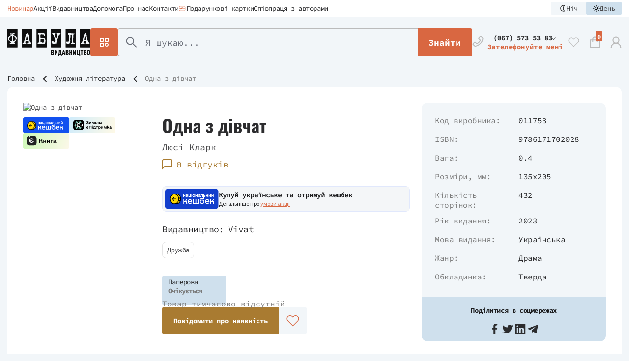

--- FILE ---
content_type: text/html; charset=UTF-8
request_url: https://fabulabook.com/info-odna-z-divcat-10009488
body_size: 62029
content:
<!DOCTYPE html>
<html lang="ua">
<head>
    <meta charset="UTF-8">
    <meta http-equiv="x-ua-compatible" content="ie=edge">
    <title>📕Одна з дівчат- Люсі Кларк| Інтернет-книгарня видавництва Фабула</title>
<meta name="description" content="📖 Книга «Одна з дівчат» - Люсі Кларк українською мовою ▼Серія книг: Художня література ❤Видавництво Vivat ✔Швидка доставка ▼ISBN: 9786171702028">
<meta name="keywords" content="одна, дівчат-, люсі, кларк, інтернет-книгарня, видавництва, фабула, isbn, книг, vivat, книга, мовою, серія, дівчат, швидка, художня, доставка, література, видавництво, українською">
<meta property="product:price:amount" content="350">
<meta property="product:price:currency" content="UAH">
<link rel="canonical" href="https://fabulabook.com/info-odna-z-divcat-10009488">
<meta property="og:title" content="📕Одна з дівчат- Люсі Кларк| Інтернет-книгарня видавництва Фабула">
<meta property="og:description" content="📖 Книга «Одна з дівчат» - Люсі Кларк українською мовою ▼Серія книг: Художня література ❤Видавництво Vivat ✔Швидка доставка ▼ISBN: 9786171702028">
<meta property="og:type" content="og:product">
<meta property="og:url" content="https://fabulabook.com/info-odna-z-divcat-10009488">
<meta property="og:image" content="https://fabulabook.com/storage/img/product/53b9e6d71da5b5ff.png">


<script type="application/ld+json">{"@context":"https://schema.org","@type":"WebPage","name":"Fabulabook","description":"Fabulabook publisher"}</script>
    <meta name="viewport" content="width=device-width, initial-scale=1, maximum-scale=1">
    <meta name="format-detection" content="telephone=no">
    <meta name="csrf-token" content="NWfXm9ng6UxAMSJyP2kiXvmAxQyZKJV8J1DS04NE">
    <meta name="google-recaptcha" content="6LeYvTcnAAAAAMuFEDluT41xZha3ZzFYF1sGxb__">
    <link rel="shortcut icon" href="https://fabulabook.com/images/favicon-32x32.png" type="image/x-icon">
    <link rel="icon" type="image/png" sizes="16x16 32x32" href="https://fabulabook.com/images/favicon-32x32.png">
    <link rel="icon" type="image/png" sizes="192x192" href="https://fabulabook.com/images/android-icon-192x192.png">
    <link rel="apple-touch-icon" sizes="180x180" href="https://fabulabook.com/images/apple-icon-180x180.png">
    <meta name="google-site-verification" content="5cIS4bkCQeicLNOYfw1Z5U5uu0S4miSsQAu3oOluR44" />

            <link rel="alternate" href="https://fabulabook.com/info-odna-z-divcat-10009488" hreflang="uk">
    
    <link href="/dist/stylesCritical-d919053429c5efd78514.bundle.css" rel="stylesheet">
    <link rel="preload" href="/dist/stylesBasic-8e963c2be10fb247d1c6.bundle.css" as="style" onload="this.onload=null;this.rel='stylesheet'">

                <link href="/dist/stylesProduct-b6c6030dbbec19020fc6.bundle.css" rel="stylesheet">
    
    <script async src="/dist/googleAnalytics-6ad2f94856dfc23cc9d0.js"
        gcode=""
        gtag="GTM-TG9VS7N"
        delay="0">
</script>
    <script>
    setTimeout(function () {
        (function(w,d,u){
            var s=d.createElement('script');s.async=true;s.src=u+'?'+(Date.now()/60000|0);
            var h=d.getElementsByTagName('script')[0];h.parentNode.insertBefore(s,h);
        })(window,document,'https://cdn.bitrix24.eu/b1891251/crm/site_button/loader_26_j7tjyg.js');
    }, 10000);

//     todo: add to .env:   BITRIX_24_STATUS=true   BITRIX_24_WAIT_TIME=10000
</script>
    </head>
    <body
        
        >

    <div class="wrapper">
        <div class="wrapper-content">
            <header class="header">
                                <div class="header__top">
                    <div class="header__inner">
                        <nav class="top-nav">
        <ul class="top-nav__list">
                                                                                                                                            <li class="top-nav__item" data-counter="1">
                        <a href="/blog">
                                                        Новинар
                        </a>
                    </li>
                                                                                                <li class="top-nav__item" data-counter="2">
                        <a href="/stock">
                                                        Акції
                        </a>
                    </li>
                                                                                                <li class="top-nav__item" data-counter="3">
                        <a href="/vendors">
                                                        Видавництва
                        </a>
                    </li>
                                                                                                <li class="top-nav__item" data-counter="4">
                        <a href="/delivery">
                                                        Допомога
                        </a>
                    </li>
                                                                                                <li class="top-nav__item" data-counter="5">
                        <a href="/about">
                                                        Про нас
                        </a>
                    </li>
                                                                                                <li class="top-nav__item" data-counter="6">
                        <a href="/contact">
                                                        Контакти
                        </a>
                    </li>
                                                                                                <li class="top-nav__item" data-counter="7">
                        <a href="/certificates">
                                                            <svg><use xmlns:xlink="http://www.w3.org/1999/xlink" xlink:href="/dist/sprite-83eaff911048f5c21baf.svg#help_certificate"></use></svg>
                                                        Подарункові картки
                        </a>
                    </li>
                                                                                                <li class="top-nav__item" data-counter="8">
                        <a href="/manuscript">
                                                        Співпраця з авторами
                        </a>
                    </li>
                                                                                                                                                            </ul>
    </nav>
                        <div class="skin">
    <div class="skin__item" data-skin-btn="dark">
        <svg>
            <use xmlns:xlink="http://www.w3.org/1999/xlink"
                 xlink:href="/dist/sprite-83eaff911048f5c21baf.svg#skin-dark"></use>
        </svg>
        Ніч
    </div>
    <div class="skin__item" data-skin-btn="light">
        <svg>
            <use xmlns:xlink="http://www.w3.org/1999/xlink"
                 xlink:href="/dist/sprite-83eaff911048f5c21baf.svg#skin-light"></use>
        </svg>
        День
    </div>
</div>
                    </div>
                </div>
                
                <div class="header__main">
                    <div class="header__inner">
                        <a hidden href="https://fabulabook.com/firebase-token" id="firebase-token-url"></a>
                        <a hidden href="https://fabulabook.com/cabinet/download-links"
                           id="product-download-links-url"></a>

                        <div class="mobile-aside__opener flip-card" data-mobile-aside="opener">
                            <div class="flip-card__inner">
                                <div class="flip-card__front">
                                    <svg>
                                        <use xmlns:xlink="http://www.w3.org/1999/xlink"
                                             xlink:href="/dist/sprite-83eaff911048f5c21baf.svg#catalog-btn"></use>
                                    </svg>
                                </div>
                                <div class="flip-card__back">
                                    <div class="mobile-aside__close"></div>
                                </div>
                            </div>
                        </div>
                        <a href="https://fabulabook.com" class="logo">
                            <svg>
                                <use xmlns:xlink="http://www.w3.org/1999/xlink"
                                     xlink:href="/dist/sprite-83eaff911048f5c21baf.svg#logo"></use>
                            </svg>
                        </a>

                                                    <div class="catalog-box__btn" data-catalog-box="opener">
                                <div class="catalog-box__btn-icon">
                                    <svg>
                                        <use xmlns:xlink="http://www.w3.org/1999/xlink"
                                             xlink:href="/dist/sprite-83eaff911048f5c21baf.svg#catalog-btn"></use>
                                    </svg>
                                </div>
                                <div class="catalog-box__btn-text">Книгарня</div>
                            </div>

                            <div class="catalog-box__menu" data-catalog-box="container" style="display: none;">
        <div class="catalog-box__aside">
                                                <div class="catalog-box__item">
                        <a class="catalog-box__link" href="https://fabulabook.com/knygarnya"
                           data-catalog-box="link">
                            Каталог
                                                                                </a>

                                            </div>
                                                                <div class="catalog-box__item">
                        <a class="catalog-box__link" href="https://fabulabook.com/cat/new-119.html"
                           data-catalog-box="link">
                            Новинки
                                                                                </a>

                                            </div>
                                                                <div class="catalog-box__item">
                        <a class="catalog-box__link" href="https://fabulabook.com/cat/e-books-1181.html"
                           data-catalog-box="link">
                            Електронні книги
                                                                                </a>

                                            </div>
                                                                <div class="catalog-box__item">
                        <a class="catalog-box__link" href="https://fabulabook.com/cat/pre-print-570.html"
                           data-catalog-box="link">
                            Готується до друку
                                                                                </a>

                                            </div>
                                                                <div class="catalog-box__item">
                        <a class="catalog-box__link" href="https://fabulabook.com/cat/komplekty-323.html"
                           data-catalog-box="link">
                            Комплекти
                            <span class="catalog-box__item-icon">
    <svg>
        <use xmlns:xlink="http://www.w3.org/1999/xlink"
             xlink:href="/dist/sprite-83eaff911048f5c21baf.svg#sale">
        </use>
    </svg>
</span>
                                                    </a>

                                            </div>
                                                                <div class="catalog-box__item">
                        <a class="catalog-box__link" href="https://fabulabook.com/hits.html"
                           data-catalog-box="link">
                            Хiти продажiв
                                                                                </a>

                                            </div>
                                                                <div class="catalog-box__item">
                        <a class="catalog-box__link" href="https://fabulabook.com/cat/hudozhnya-literatura-1246.html"
                           data-catalog-box="link">
                            Художня література
                                                        <span class="catalog-box__arrow"></span>
                        </a>

                                                    <div class="catalog-box__list" data-catalog-box="list">
                                                                    <a class="catalog-box__link" href="https://fabulabook.com/genre/drama-532.html">
        Драма
    </a>

    
                                                                    <a class="catalog-box__link" href="https://fabulabook.com/genre/suchasna-proza-530.html">
        Сучасна проза
    </a>

    
                                                                    <a class="catalog-box__link" href="https://fabulabook.com/genre/detektyv-531.html">
        Детектив
    </a>

    
                                                                    <a class="catalog-box__link" href="https://fabulabook.com/genre/tryler-1166.html">
        Трилер
    </a>

    
                                                                    <a class="catalog-box__link" href="https://fabulabook.com/genre/istorychniy-roman-534.html">
        Історичний роман
    </a>

    
                                                                    <a class="catalog-box__link" href="https://fabulabook.com/genre/prygodnyckyj-roman-536.html">
        Пригодницький роман
    </a>

    
                                                                    <a class="catalog-box__link" href="https://fabulabook.com/genre/fantastyka-533.html">
        Фантастика й фентезі
    </a>

    
                                                                    <a class="catalog-box__link" href="https://fabulabook.com/genre/melodrama-1168.html">
        Мелодрама
    </a>

    
                                                                    <a class="catalog-box__link" href="https://fabulabook.com/genre/klasyka-535.html">
        Класика
    </a>

    
                                                                    <a class="catalog-box__link" href="https://fabulabook.com/genre/poeziya-1250.html">
        Поезія
    </a>

    
                                                                    <a class="catalog-box__link" href="https://fabulabook.com/genre/young-adult-1659">
        Young adult
    </a>

    
                                                                    <a class="catalog-box__link" href="https://fabulabook.com/genre/graficnii-roman-1660">
        Графічний роман
    </a>

    
                                                            </div>
                                            </div>
                                                                <div class="catalog-box__item">
                        <a class="catalog-box__link" href="https://fabulabook.com/cat/non-fiction-1247.html"
                           data-catalog-box="link">
                            Нон-Фікшн
                                                        <span class="catalog-box__arrow"></span>
                        </a>

                                                    <div class="catalog-box__list" data-catalog-box="list">
                                                                    <a class="catalog-box__link" href="https://fabulabook.com/genre/biznes-537.html">
        Бізнес
    </a>

    
                                                                    <a class="catalog-box__link" href="https://fabulabook.com/genre/biografii-540.html">
        Біографії та мемуари
    </a>

    
                                                                    <a class="catalog-box__link" href="https://fabulabook.com/genre/psyhologia-538.html">
        Психологія
    </a>

    
                                                                    <a class="catalog-box__link" href="https://fabulabook.com/genre/osobystyy-rozvytok-1167.html">
        Особистий розвиток
    </a>

    
                                                                    <a class="catalog-box__link" href="https://fabulabook.com/genre/dtehnichna-literatura-1657.html">
        Технічна література
    </a>

    
                                                                    <a class="catalog-box__link" href="https://fabulabook.com/genre/naukovo-populyarna-539.html">
        Науково-популярна
    </a>

    
                                                                    <a class="catalog-box__link" href="https://fabulabook.com/genre/publicistika-1658.html">
        Публіцистика
    </a>

    
                                                            </div>
                                            </div>
                                                                <div class="catalog-box__item">
                        <a class="catalog-box__link" href="https://fabulabook.com/series.html"
                           data-catalog-box="link">
                            Серії
                                                        <span class="catalog-box__arrow"></span>
                        </a>

                                                    <div class="catalog-box__list" data-catalog-box="list">
                                                                    <a class="catalog-box__link" href="https://fabulabook.com/series/bestseler-101.html">
        Бестселер
    </a>

    
                                                                    <a class="catalog-box__link" href="https://fabulabook.com/series/laureaty-203.html">
        Лауреати
    </a>

    
                                                                    <a class="catalog-box__link" href="https://fabulabook.com/series/suchasna-proza-ukrayiny-50.html">
        Сучасна проза України
    </a>

    
                                                                    <a class="catalog-box__link" href="https://fabulabook.com/series/debyut-269.html">
        Дебют
    </a>

    
                                                                    <a class="catalog-box__link" href="https://fabulabook.com/series/stolittya-25.html">
        Століття
    </a>

    
                                                                    <a class="catalog-box__link" href="https://fabulabook.com/series/zaboronena-klasyka-123.html">
        Заборонена класика
    </a>

    
                                                                    <a class="catalog-box__link" href="https://fabulabook.com/series/neserjozna-klasyka-184.html">
        Несерйозна класика
    </a>

    
                                                                    <a class="catalog-box__link" href="https://fabulabook.com/series/epoha-64.html">
        Епоха
    </a>

    
                                                                    <a class="catalog-box__link" href="https://fabulabook.com/series/pro-business-998.html">
        #PROBusiness
    </a>

    
                                                                    <a class="catalog-box__link" href="https://fabulabook.com/series/pro-creators-785.html">
        #PROCreators
    </a>

    
                                                                    <a class="catalog-box__link" href="https://fabulabook.com/series/pro-me-838.html">
        #PROMe
    </a>

    
                                                                    <a class="catalog-box__link" href="https://fabulabook.com/series/pro-science-764.html">
        #PROScience
    </a>

    
                                                                    <a class="catalog-box__link" href="https://fabulabook.com/series/pro-system-1051.html">
        #PROSystem
    </a>

    
                                                            </div>
                                            </div>
                                                                <div class="catalog-box__item">
                        <a class="catalog-box__link" href="https://fabulabook.com/cat/aksesuary-1625.html"
                           data-catalog-box="link">
                            #ДодайДоКнижки
                                                                                </a>

                                            </div>
                                    </div>
    </div>
                        
                        <form id="form-search"
      class="search"
      action="https://fabulabook.com/search/products"
      data-form-search="form">
    <div class="search__input-wrapper">
        <input value=""
               oninvalid="this.setCustomValidity('Введіть запит для пошуку')"
               required
               name="q" type="search" class="search__input"
               data-form-search="input"
               data-url="https://fabulabook.com/search"
               placeholder="Я шукаю...">
        <div class="search__input-box">
            <div class="search__input-btn" data-form-search="btn">
                Знайти
            </div>
            <div class="search__input-clear" data-form-search="clear"></div>
        </div>
    </div>
    <button class="search__button" data-form-search="btn">
        <svg>
            <use xmlns:xlink="http://www.w3.org/1999/xlink"
                 xlink:href="/dist/sprite-83eaff911048f5c21baf.svg#search"></use>
        </svg>
    </button>
</form>

                                                    <div class="phones-box">
    <div class="phones-box__icon">
        <svg>
            <use xmlns:xlink="http://www.w3.org/1999/xlink"
                 xlink:href="/dist/sprite-83eaff911048f5c21baf.svg#phone"></use>
        </svg>
    </div>
    <div class="phones-box__content">
        <div class="phones-box__phones" data-phones-box="container">
            <div
                class="phones-box__current" data-phones-box="opener">
                                                            <span class="phones-box__item">(067) 573 53 83</span>
                                                                                                                                                                                                                                                                                                
                <div class="phones-box__arrow"></div>
            </div>
                            <div class="phones-box__list" data-phones-box="list" style="display: none;">
                                                                        <a class="phones-box__item"
                               href="tel:+380675735383">(067) 573 53 83</a>
                                                                                                <a class="phones-box__item"
                               href="tel:+380577277090">(057) 727 70 90</a>
                                                                                                <a class="phones-box__item"
                               href="tel:+380675465373">(067) 546 53 73</a>
                                                                                                <a class="phones-box__item"
                               href="tel:+380663329799">(066) 332 97 99</a>
                                                                                                <a class="phones-box__item"
                               href="tel:+380734423926">(073) 442 39 26</a>
                                                                                                <a class="phones-box__item"
                               href="tel:+380577176180">(057) 717 61 80</a>
                                                                                                <a class="phones-box__item"
                               href="tel:+380504684944">(050) 468 49 44</a>
                                                                                                        </div>
                    </div>
        <div class="phones-box__callback popup-open"
             data-for="popup-callback">Зателефонуйте мені</div>
    </div>
</div>
                        
                        <div class="header-links ">
    <div class="header-links__item search__opener" data-form-search="opener">
        <svg>
            <use xmlns:xlink="http://www.w3.org/1999/xlink"
                 xlink:href="/dist/sprite-83eaff911048f5c21baf.svg#search"></use>
        </svg>
    </div>

            <a href="#" class="header-links__item popup-open" onclick="loadGoogleCaptchaScript()"
           data-for="popup-login">
            <svg>
            <use xmlns:xlink="http://www.w3.org/1999/xlink"
                 xlink:href="/dist/sprite-83eaff911048f5c21baf.svg#wishlist"></use>
        </svg>
    </a>

    <div class="header-links__item">
        <a href="https://fabulabook.com/cart" class="header-links__item-link">
            <svg>
                <use xmlns:xlink="http://www.w3.org/1999/xlink"
                     xlink:href="/dist/sprite-83eaff911048f5c21baf.svg#basket"></use>
            </svg>
            <span class="quant" id="header-cart-quantity">0</span>
        </a>
        <span class="hidden">
            <a id="cart-add-action-url" hidden href="https://fabulabook.com/add-to-cart"></a>
            <a id="cart-action-url" hidden href="https://fabulabook.com/cart"></a>
            <a id="cart-check-action-status-url" hidden
               href="https://fabulabook.com/cart-check-action-status"></a>
            <a id="cart-check-special-propose-url" hidden
               href="https://fabulabook.com/cart-check-special-propose"></a>
            <a id="cart-delete-url" hidden href="https://fabulabook.com/delete-from-cart"></a>
            <a id="cart-clear-url" hidden href="https://fabulabook.com/clear-cart"></a>
        </span>
    </div>

            <div class="header-links__item popup-open" onclick="loadGoogleCaptchaScript()"
           data-for="popup-login">
            <svg>
                <use xmlns:xlink="http://www.w3.org/1999/xlink"
                     xlink:href="/dist/sprite-83eaff911048f5c21baf.svg#login"></use>
            </svg>
        </div>
    </div>
                                            </div>
                </div>
            </header>
                    <div class="head-block">
        <div class="container">
                            <nav class="breadcrumbs">
    <div class="breadcrumbs__list">
                                    <a href="https://fabulabook.com" class="breadcrumbs__item">Головна</a>
                                                <a href="https://fabulabook.com/cat/hudozhnya-literatura-1246" class="breadcrumbs__item">Художня література</a>
                                                                    <span class="breadcrumbs__item--not-link">Одна з дівчат</span>
                                        </div>
</nav>



                    </div>
    </div>

    <main class="product-page" data-product-view="https://fabulabook.com/product-view/10009488">
        <div class="container">
            <div
                class="product-page__inner"
                data-gov-cashback="available"
                data-gov-e-help="available"
                data-gov-e-book="available">
                <div class="product__label-list open">
                </div>




                <div class="product-page__main">
                    <div class="product-page__image-block">
    <div class="product-page__image">
                <img src="https://fabulabook.com/storage/img/product/53b9e6d71da5b5ff.png" width="315" height="471"
             alt="Одна з дівчат">
            </div>

            
    <div class="product-page__gov-labels">
        <div class="product__cashback-label gov-label open">
    <svg xmlns="http://www.w3.org/2000/svg" width="94" height="32" viewBox="0 0 94 32" fill="none" class="is-product is-desktop">
        <g clip-path="url(#clip0_6262_11244)">
            <path d="M90.0504 0H3.94958C1.76829 0 0 1.64677 0 3.67816V28.3218C0 30.3532 1.76829 32 3.94958 32H90.0504C92.2317 32 94 30.3532 94 28.3218V3.67816C94 1.64677 92.2317 0 90.0504 0Z" fill="#1251EF"/>
            <mask id="mask0_6262_11244" style="mask-type:luminance" maskUnits="userSpaceOnUse" x="7" y="8" width="75" height="18">
                <path d="M81.5261 8H7.99902V25.2874H81.5261V8Z" fill="white"/>
            </mask>
            <g mask="url(#mask0_6262_11244)">
                <path d="M17.3898 25.0923C22.0606 25.0923 25.847 21.3565 25.847 16.7483C25.847 12.14 22.0606 8.4043 17.3898 8.4043C12.719 8.4043 8.93262 12.14 8.93262 16.7483C8.93262 21.3565 12.719 25.0923 17.3898 25.0923Z" fill="#FDD602"/>
                <path d="M77.9009 8.05442L77.5879 8.10235L77.6072 8.20148C77.6454 8.38369 77.7828 8.62987 77.9169 8.74816C78.4602 9.24048 79.6132 9.16696 79.9965 8.61387C80.086 8.48598 80.1788 8.24944 80.1788 8.15671C80.1788 8.10875 80.1309 8.09279 79.9166 8.06399C79.7699 8.04162 79.6099 8.01926 79.5557 8.00966C79.4662 7.99366 79.4565 8.00326 79.3993 8.14071C79.3161 8.34853 79.1502 8.45402 78.9073 8.45402C78.6358 8.45402 78.4375 8.32617 78.3674 8.10875C78.3291 7.99366 78.3068 7.99046 77.9009 8.05442Z" fill="white"/>
                <path d="M43.9541 8.49019V8.92178H44.4814H45.0084V8.49019V8.05859H44.4814H43.9541V8.49019Z" fill="white"/>
                <path d="M15.1807 8.15973C12.935 8.36751 10.9098 9.59833 9.55539 11.5709C7.72816 14.2403 7.47903 17.8432 8.92287 20.7684C9.99941 22.9519 11.8458 24.5152 13.9988 25.065C14.8261 25.2793 14.7335 25.2729 17.3593 25.2857C19.0108 25.292 19.8541 25.2856 20.0745 25.26C21.4737 25.1002 22.6971 24.5759 23.796 23.6648C24.5946 22.9998 25.3581 21.996 25.8372 20.9698C26.6837 19.1667 26.9553 16.9672 26.5879 14.8573C26.0257 11.6092 23.9046 9.09641 21.1063 8.36431C20.2662 8.14693 20.2566 8.14693 17.7426 8.13733C16.4968 8.13413 15.3436 8.14373 15.1807 8.15973ZM16.9824 9.38415C17.9822 9.59513 18.8798 10.0171 19.672 10.6501C22.1764 12.645 23.1379 16.2447 22.0199 19.4448C21.8634 19.8988 21.4833 20.6661 21.2181 21.0721C20.477 22.2006 19.5315 23.0382 18.3975 23.5785C15.925 24.7454 13.0564 24.138 11.1334 22.0344C10.124 20.9346 9.46593 19.5312 9.21356 17.9551C9.1433 17.5235 9.11456 16.3534 9.16246 15.8867C9.48828 12.7154 11.5742 10.1386 14.3821 9.43848C14.89 9.31063 15.235 9.27546 15.9378 9.29143C16.4872 9.30103 16.6565 9.31699 16.9824 9.38415ZM20.4195 9.37455C22.1253 9.68786 23.6586 10.8451 24.585 12.5203C24.7383 12.7984 24.9779 13.3068 25.0227 13.457L25.045 13.5273L24.0515 13.5209L23.0581 13.5114L22.9623 13.2716C22.7994 12.856 22.4256 12.1367 22.17 11.7467C21.5312 10.7716 20.8476 10.0747 19.803 9.33299C19.7231 9.27546 19.7263 9.27546 19.8988 9.29463C19.9947 9.30423 20.231 9.33939 20.4195 9.37455ZM25.4219 14.8093C25.489 15.1194 25.5529 15.5574 25.5721 15.8515L25.5944 16.1488H24.6042H23.6107L23.5915 15.9314C23.5596 15.6245 23.4829 15.0811 23.4318 14.8445L23.3903 14.6463H24.3901H25.3868L25.4219 14.8093ZM25.5721 17.6034C25.5529 17.8816 25.4475 18.5785 25.406 18.7128C25.39 18.7671 25.3133 18.7703 24.3997 18.7703C23.6331 18.7703 23.4127 18.7607 23.4127 18.7287C23.4127 18.7096 23.435 18.5753 23.4606 18.4346C23.5053 18.2077 23.6043 17.4468 23.6043 17.3413C23.6043 17.3093 23.8216 17.2997 24.5978 17.2997H25.5944L25.5721 17.6034ZM25.0418 19.918C25.0418 19.966 24.8246 20.4551 24.6744 20.7492C24.2113 21.6475 23.4574 22.5331 22.6748 23.0957C22.3138 23.3547 21.528 23.7543 21.1191 23.8854C20.7581 24.0005 20.2886 24.0996 19.9627 24.1284L19.7231 24.1475L19.9787 23.9685C20.5473 23.5785 21.1894 22.9743 21.6557 22.402C22.1317 21.8138 22.6843 20.8675 22.9655 20.1514L23.0709 19.8892H24.0547C24.6265 19.8892 25.0418 19.902 25.0418 19.918Z" fill="#0F0F0F"/>
                <path d="M14.7785 13.5678C14.59 13.798 12.4753 16.4771 12.3795 16.6017L12.29 16.72L13.5742 18.344C14.2801 19.236 14.8775 19.9649 14.8999 19.9649C14.9254 19.9617 15.1299 19.8115 15.3599 19.6292L15.7719 19.2999L15.6218 19.1049C15.5356 18.9994 15.1841 18.5519 14.8392 18.1139L14.2067 17.3146L16.5673 17.2987L18.9248 17.2827L18.9344 16.7136L18.9408 16.1478H16.5769C15.2768 16.1478 14.2131 16.1382 14.2131 16.1286C14.2131 16.119 14.3983 15.876 14.622 15.5947C14.8487 15.3102 15.2001 14.8658 15.4046 14.6069L15.7751 14.1401L15.3311 13.7852L14.8871 13.4336L14.7785 13.5678Z" fill="#0F0F0F"/>
                <path d="M36.2456 9.40249C35.974 9.43445 35.6259 9.53998 35.3926 9.65823C35.2106 9.75096 34.8177 10.0323 34.8177 10.0707C34.8177 10.0802 34.9454 10.2177 35.102 10.3744L35.3831 10.6557L35.5396 10.5342C35.9645 10.2113 36.466 10.1026 36.9324 10.2337C37.1784 10.304 37.3477 10.547 37.2774 10.7324C37.2167 10.8923 37.0218 10.9626 36.3765 11.0521C35.3735 11.1896 34.9295 11.4549 34.7697 12.008C34.6995 12.2446 34.7187 12.6154 34.8145 12.8328C34.9039 13.0374 35.1307 13.274 35.3352 13.3731C35.9389 13.6672 36.8014 13.5201 37.2774 13.0438L37.4243 12.8967L37.4786 13.047C37.584 13.3443 37.8523 13.4946 38.2771 13.4946C38.5998 13.4946 38.5872 13.5138 38.5872 13.0438V12.6314H38.4658C38.3986 12.6314 38.3124 12.609 38.2742 12.5802C38.2036 12.5323 38.2036 12.5259 38.2036 11.5828C38.2036 10.547 38.175 10.3072 38.0313 10.0611C37.9292 9.88525 37.7054 9.68383 37.5042 9.5815C37.2007 9.42809 36.6704 9.35136 36.2456 9.40249ZM37.271 11.8066C37.255 12.1614 37.1911 12.3053 36.9707 12.5003C36.696 12.7433 36.2009 12.8328 35.9102 12.6921C35.6578 12.5674 35.578 12.2254 35.7441 11.992C35.8239 11.8801 36.0443 11.7874 36.3829 11.7203C36.894 11.6244 37.1336 11.57 37.1815 11.5412C37.2742 11.4869 37.2837 11.5157 37.271 11.8066Z" fill="white"/>
                <path d="M47.4071 9.40485C46.599 9.51034 46.0238 9.9675 45.762 10.7124C45.6725 10.9649 45.6662 11.0193 45.6662 11.4317C45.6629 11.9336 45.7044 12.1446 45.8801 12.4995C46.0049 12.7552 46.2956 13.0717 46.5381 13.2188C46.6373 13.2795 46.8322 13.369 46.9726 13.417C47.2058 13.5001 47.2667 13.5065 47.7075 13.5065C48.1513 13.5097 48.2059 13.5001 48.442 13.4202C48.787 13.2987 49.0202 13.1484 49.2438 12.9087C49.6144 12.5155 49.7774 12.0615 49.7741 11.4477C49.7741 11.0193 49.7005 10.6932 49.5379 10.3831C49.4035 10.1273 49.0425 9.76612 48.787 9.63183C48.4231 9.44001 47.8479 9.34412 47.4071 9.40485ZM48.2311 10.3128C48.5475 10.4854 48.7202 10.7763 48.7774 11.2367C48.8765 12.0391 48.4773 12.6593 47.8222 12.7168C47.1419 12.7808 46.6885 12.33 46.6469 11.5596C46.618 11.0545 46.7457 10.6868 47.0398 10.4311C47.2474 10.2456 47.3911 10.2009 47.7554 10.2105C48.0205 10.2169 48.0811 10.2296 48.2311 10.3128Z" fill="white"/>
                <path d="M56.2663 9.40903C55.8065 9.46019 55.3082 9.67437 54.9951 9.94932L54.8641 10.0644L55.1292 10.3585C55.2763 10.5184 55.4103 10.6495 55.4263 10.6495C55.4423 10.6495 55.5221 10.5919 55.6053 10.5248C55.8002 10.3617 55.9759 10.2754 56.241 10.2147C56.7806 10.0868 57.3365 10.2978 57.3365 10.6303C57.3365 10.8604 57.1386 10.95 56.3625 11.065C55.6372 11.1705 55.2792 11.3176 55.0141 11.6213C54.8384 11.8195 54.7683 12.0337 54.7716 12.3598C54.7746 12.932 55.091 13.3284 55.6658 13.4787C56.0461 13.5778 56.602 13.5075 56.9629 13.3125C57.0524 13.2613 57.1991 13.1558 57.2919 13.0695C57.3814 12.9864 57.4642 12.9192 57.4739 12.9192C57.4802 12.9192 57.4962 12.9576 57.5058 13.0056C57.5348 13.1558 57.6655 13.3157 57.8159 13.3892C57.9819 13.4723 58.2853 13.5139 58.4992 13.4819L58.6462 13.4595V13.0439V12.6315H58.5088C58.2374 12.6315 58.25 12.6827 58.2277 11.4582C58.2151 10.5439 58.2021 10.3553 58.1576 10.2338C58.0265 9.89495 57.739 9.62961 57.3558 9.49856C57.1865 9.44099 56.7008 9.36427 56.57 9.37387C56.5444 9.37707 56.407 9.39303 56.2663 9.40903ZM57.3046 11.7908C57.3046 12.12 57.247 12.2703 57.065 12.4557C56.8797 12.6379 56.6369 12.737 56.3305 12.753C56.0301 12.7658 55.896 12.7147 55.7776 12.5356C55.7137 12.4429 55.7044 12.3918 55.7137 12.2415C55.7364 11.9122 55.8894 11.8163 56.6049 11.6852C56.8575 11.6405 57.1096 11.5829 57.1609 11.5606C57.2151 11.5382 57.2663 11.5158 57.2823 11.5158C57.2949 11.5126 57.3046 11.6373 57.3046 11.7908Z" fill="white"/>
                <path d="M30.4092 11.4649V13.463H30.8883H31.3675V12.6637V11.8645H32.23H33.0925V12.6637V13.463H33.5876H34.0827V11.4649V9.4668H33.5876H33.0925V10.2181V10.9694H32.23H31.3675V10.2181V9.4668H30.8883H30.4092V11.4649Z" fill="white"/>
                <path d="M39.2256 11.4648V13.4629H40.8387H42.4519V13.9265V14.3901H42.9153H43.3784V13.4949V12.6029L43.1162 12.5934L42.8511 12.5838L42.8418 11.0237L42.8351 9.4668H42.3561H41.877V11.0333V12.5998H41.0303H40.184V11.0333V9.4668H39.7046H39.2256V11.4648Z" fill="white"/>
                <path d="M43.9834 11.4649V13.463H44.4788H44.9738V11.4649V9.4668H44.4788H43.9834V11.4649Z" fill="white"/>
                <path d="M50.4365 11.4649V13.463H50.9315H51.4265V12.6637V11.8645H52.2892H53.1515V12.6637V13.463H53.6309H54.1099V11.4649V9.4668H53.6309H53.1515V10.2181V10.9694H52.2892H51.4265V10.2181V9.4668H50.9315H50.4365V11.4649Z" fill="white"/>
                <path d="M59.6059 10.5921C59.6025 11.7846 59.574 12.2833 59.4971 12.4367C59.4395 12.5422 59.3055 12.5998 59.1075 12.5998H58.9668V13.0281V13.4597L59.1458 13.4821C59.3504 13.5077 59.6761 13.4789 59.8358 13.4246C60.1362 13.3223 60.3215 13.0985 60.4396 12.6957C60.5034 12.4751 60.5098 12.376 60.5227 11.3913L60.5387 10.33H61.2539H61.9695V11.8964V13.4629H62.4649H62.9599V11.4648V9.4668H61.2829H59.6059V10.5921Z" fill="white"/>
                <path d="M63.8857 11.4649V13.463H64.9812C66.1695 13.463 66.3582 13.4438 66.6649 13.2871C66.9108 13.1625 67.1217 12.9514 67.2268 12.7181C67.31 12.5391 67.3196 12.4879 67.3196 12.1682C67.3196 11.9029 67.307 11.7814 67.262 11.6759C67.1246 11.3402 66.8628 11.1005 66.4889 10.9662C66.3196 10.9022 66.2174 10.8926 65.5724 10.8798L64.8438 10.8671V10.1669V9.4668H64.3648H63.8857V11.4649ZM66.0578 11.6791C66.3868 11.823 66.4763 12.2961 66.2174 12.5359C66.0771 12.6669 65.9237 12.6957 65.3581 12.6957H64.8438V12.149V11.6023L65.3964 11.6151C65.796 11.6247 65.9779 11.6439 66.0578 11.6791Z" fill="white"/>
                <path d="M67.8779 11.4649V13.463H68.3573H68.8364V12.6637V11.8645H69.699H70.5613V12.6637V13.463H71.0403H71.5197V11.4649V9.4668H71.0403H70.5613V10.2181V10.9694H69.699H68.8364V10.2181V9.4668H68.3573H67.8779V11.4649Z" fill="white"/>
                <path d="M72.4473 11.4649V13.463H72.9363L73.4217 13.4598L74.3003 12.149L75.1785 10.8351L75.1882 12.149L75.1945 13.463H75.6579H76.121V11.4649V9.4668H75.6353L75.1466 9.47L74.2843 10.7679L73.4217 12.0659L73.412 10.7647L73.4057 9.4668H72.9267H72.4473V11.4649Z" fill="white"/>
                <path d="M77.0479 11.4649V13.463H77.5365L78.0219 13.4598L78.9005 12.1458L79.7787 10.8319L79.7884 12.1458L79.7947 13.463H80.2582H80.7212V11.4649V9.4668H80.2355L79.7468 9.47L78.8845 10.7679L78.0219 12.0659L78.0122 10.7647L78.0059 9.4668H77.5269H77.0479V11.4649Z" fill="white"/>
                <path d="M63.4064 14.7526V15.181L62.266 15.197C61.0458 15.2162 60.8542 15.2354 60.3399 15.3984C58.9599 15.8332 58.0783 16.8722 57.7972 18.4003C57.743 18.6785 57.7363 18.8926 57.7363 20.0947C57.7363 21.2807 57.743 21.5109 57.7939 21.7731C58.1069 23.4387 59.2633 24.5512 60.963 24.8261C61.3399 24.8869 62.1353 24.8869 62.4896 24.8261C63.5502 24.6407 64.4544 24.0716 64.9973 23.2501C65.3234 22.7513 65.486 22.275 65.5436 21.6644C65.7162 19.8677 64.4893 18.3044 62.6589 17.9847C62.2917 17.9208 61.5824 17.9208 61.2151 17.9847C60.4167 18.1254 59.8096 18.4259 59.3209 18.9246L59.0847 19.1644L59.1036 18.768C59.1356 18.103 59.2923 17.6842 59.6595 17.2974C59.8801 17.0608 60.113 16.9106 60.4293 16.7955C60.9021 16.6228 60.9533 16.6196 62.953 16.6036L64.812 16.5876V15.456V14.3242H64.1094H63.4064V14.7526ZM62.2853 19.2795C63.0392 19.4617 63.6653 20.0211 63.8922 20.7181C63.9846 21.009 64.0073 21.5813 63.9367 21.885C63.8443 22.2686 63.6812 22.5531 63.3745 22.86C62.972 23.2597 62.6081 23.4483 62.0648 23.5346C61.7837 23.5793 61.2281 23.5538 60.9949 23.4898C60.2155 23.2692 59.6692 22.7673 59.4104 22.0384C59.3146 21.7762 59.2923 21.1944 59.3625 20.8939C59.5478 20.1107 60.1865 19.4809 61.0042 19.2795C61.3525 19.1963 61.9277 19.1963 62.2853 19.2795Z" fill="white"/>
                <path d="M41.1402 17.1293C39.4665 17.3083 38.2686 18.4624 37.9618 20.1919C37.8916 20.5884 37.8916 21.3748 37.9618 21.7904C38.2429 23.4368 39.2842 24.5078 40.8847 24.8019C41.3032 24.8754 42.1881 24.8754 42.6256 24.7987C43.2264 24.69 43.8076 24.4662 44.2547 24.1625C44.4976 23.9995 44.7883 23.7469 44.8904 23.6126L44.9703 23.5103L44.4946 23.0884C44.2294 22.8582 43.9962 22.66 43.9706 22.6504C43.9483 22.6408 43.8908 22.6792 43.8458 22.7335C43.5235 23.1139 43.0378 23.3857 42.434 23.5231C42.1146 23.5935 41.3831 23.5935 41.0923 23.5231C40.2842 23.3217 39.6997 22.7207 39.4791 21.8575C39.4442 21.7169 39.4153 21.5698 39.4153 21.5283V21.4547H42.3033H45.1875L45.2098 21.3332C45.3026 20.7738 45.1207 19.6772 44.8362 19.0762C44.6413 18.667 44.4946 18.4496 44.1908 18.1363C43.6605 17.58 42.9643 17.2444 42.1209 17.1389C41.8751 17.1101 41.3831 17.1037 41.1402 17.1293ZM42.1785 18.4336C42.7693 18.5903 43.255 19.0283 43.5042 19.6293C43.5777 19.8115 43.6958 20.2111 43.6958 20.2815C43.6958 20.2942 42.7344 20.3038 41.5587 20.3038H39.4186L39.4791 20.0833C39.6199 19.5813 39.7985 19.2489 40.0863 18.9611C40.3897 18.6574 40.7889 18.456 41.233 18.3857C41.4725 18.3473 41.9419 18.3729 42.1785 18.4336Z" fill="white"/>
                <path d="M69.5788 17.1439C68.1988 17.3229 67.1156 18.2021 66.6655 19.5064C66.4706 20.0819 66.3874 20.9642 66.4706 21.6292C66.6559 23.0934 67.4766 24.1707 68.764 24.6311C69.2048 24.7909 69.6586 24.8581 70.2751 24.8581C71.115 24.8549 71.789 24.7078 72.3962 24.3977C72.7954 24.1931 73.3736 23.7423 73.4694 23.5665C73.495 23.5186 73.4152 23.4354 73.0063 23.0742C72.7378 22.8344 72.5017 22.6394 72.4823 22.6394C72.463 22.6394 72.4248 22.6746 72.3962 22.7193C72.3004 22.8632 71.9264 23.1509 71.6646 23.282C71.326 23.4482 71.0385 23.5282 70.6007 23.5729C69.4221 23.6912 68.4926 23.1733 68.122 22.195C68.0388 21.9808 67.943 21.6132 67.943 21.5109C67.943 21.4597 68.1027 21.4565 70.831 21.4565H73.7219L73.7442 21.3063C73.7761 21.0889 73.7379 20.3664 73.677 20.0499C73.3929 18.5921 72.508 17.5947 71.1856 17.243C70.7095 17.1151 70.0801 17.0768 69.5788 17.1439ZM70.7062 18.4354C71.0545 18.525 71.294 18.6656 71.5718 18.9438C71.7798 19.1516 71.8563 19.2571 71.9617 19.4745C72.0768 19.7174 72.2235 20.1554 72.2235 20.2641C72.2235 20.296 71.7957 20.3056 70.0994 20.3056C67.6652 20.3056 67.924 20.3472 68.0421 19.9668C68.3136 19.0812 68.9237 18.525 69.78 18.3843C69.9973 18.3491 70.473 18.3747 70.7062 18.4354Z" fill="white"/>
                <path d="M30.7285 20.9927V24.7491H31.4792H32.2299V23.1666V21.5841H33.6833H35.1368V22.5816C35.1368 23.6685 35.1592 23.87 35.3157 24.1321C35.5776 24.5797 35.9961 24.7491 36.849 24.7491H37.277L37.2706 24.0841L37.2611 23.4224L37.0343 23.4064C36.5966 23.3744 36.6062 23.416 36.6062 21.6801V20.2734H35.9354C35.568 20.2734 35.2646 20.267 35.2646 20.2606C35.2646 20.2542 35.6766 19.5893 36.1782 18.7837C36.6829 17.9748 37.1013 17.2971 37.1077 17.2747C37.1205 17.2459 36.9512 17.2363 36.3315 17.2363H35.5361L34.6545 18.7165L33.7728 20.1935L33.0029 20.2031L32.2299 20.2095V18.7229V17.2363H31.4792H30.7285V20.9927Z" fill="white"/>
                <path d="M46.2207 20.9927V24.7491H51.3156H56.4109V20.9927V17.2363H55.66H54.9095V20.3213V23.4064H53.488H52.0665V20.3213V17.2363H51.3156H50.5651V20.3213V23.4064H49.1436H47.7221V20.3213V17.2363H46.9712H46.2207V20.9927Z" fill="white"/>
                <path d="M75.0029 20.9927V24.7491H75.7538H76.5043V23.1666V21.5841H77.9578H79.4112V22.572C79.4112 23.1123 79.4272 23.6334 79.4431 23.7261C79.52 24.1289 79.7436 24.4294 80.0915 24.5925C80.3504 24.7108 80.6445 24.7523 81.1361 24.7427L81.5357 24.7331V24.0777V23.4224L81.3088 23.4064C80.871 23.3744 80.8806 23.416 80.8806 21.6801V20.2734H80.21C79.8423 20.2734 79.539 20.267 79.539 20.2574C79.539 20.251 79.9575 19.5733 80.4655 18.7581C80.9764 17.9397 81.3916 17.2619 81.3916 17.2523C81.3916 17.2427 81.034 17.2363 80.5995 17.2363H79.8074L78.9225 18.7229L78.0346 20.2095H77.2711H76.5043V18.7229V17.2363H75.7538H75.0029V20.9927Z" fill="white"/>
            </g>
        </g>
        <defs>
            <clipPath id="clip0_6262_11244">
                <rect width="94" height="32" rx="4" fill="white"/>
            </clipPath>
        </defs>
    </svg>

    <svg xmlns="http://www.w3.org/2000/svg" width="70" height="24" viewBox="0 0 70 24" fill="none" class="is-product is-mobile">
        <g clip-path="url(#clip0_6262_11440)">
            <path d="M0 3C0 1.34315 1.34315 0 3 0H70V24H3C1.34315 24 0 22.6569 0 21V3Z" fill="#1251EF"/>
            <path d="M67.0588 0H2.94118C1.31681 0 0 1.23508 0 2.75862V21.2414C0 22.7649 1.31681 24 2.94118 24H67.0588C68.6832 24 70 22.7649 70 21.2414V2.75862C70 1.23508 68.6832 0 67.0588 0Z" fill="#1251EF"/>
            <mask id="mask0_6262_11440" style="mask-type:luminance" maskUnits="userSpaceOnUse" x="6" y="6" width="56" height="13">
                <path d="M61.1453 6H6V18.9655H61.1453V6Z" fill="white"/>
            </mask>
            <g mask="url(#mask0_6262_11440)">
                <path d="M13.0431 18.8207C16.5461 18.8207 19.3859 16.0189 19.3859 12.5627C19.3859 9.10648 16.5461 6.30469 13.0431 6.30469C9.54 6.30469 6.7002 9.10648 6.7002 12.5627C6.7002 16.0189 9.54 18.8207 13.0431 18.8207Z" fill="#FDD602"/>
                <path d="M58.4257 6.04179L58.1909 6.07774L58.2054 6.15208C58.2341 6.28875 58.3371 6.47338 58.4377 6.5621C58.8451 6.93134 59.7099 6.8762 59.9973 6.46138C60.0645 6.36546 60.1341 6.18806 60.1341 6.11851C60.1341 6.08254 60.0982 6.07057 59.9375 6.04897C59.8275 6.0322 59.7074 6.01542 59.6667 6.00822C59.5996 5.99622 59.5924 6.00342 59.5495 6.10651C59.4871 6.26237 59.3626 6.34149 59.1805 6.34149C58.9769 6.34149 58.8282 6.2456 58.7755 6.08254C58.7468 5.99622 58.7301 5.99382 58.4257 6.04179Z" fill="white"/>
                <path d="M32.9653 6.36862V6.69232H33.3608H33.756V6.36862V6.04492H33.3608H32.9653V6.36862Z" fill="white"/>
                <path d="M11.386 6.12078C9.70176 6.27661 8.18284 7.19973 7.16703 8.67912C5.79661 10.6812 5.60976 13.3834 6.69264 15.5773C7.50004 17.2149 8.8848 18.3874 10.4996 18.7998C11.1201 18.9604 11.0506 18.9556 13.0199 18.9652C14.2586 18.97 14.8911 18.9652 15.0564 18.946C16.1057 18.8261 17.0233 18.4329 17.8475 17.7496C18.4464 17.2508 19.019 16.498 19.3784 15.7283C20.0133 14.376 20.2169 12.7264 19.9414 11.1439C19.5197 8.70786 17.9289 6.82329 15.8302 6.27421C15.2001 6.11118 15.1929 6.11118 13.3075 6.10398C12.3731 6.10158 11.5082 6.10878 11.386 6.12078ZM12.7373 7.03909C13.4871 7.19733 14.1603 7.51382 14.7545 7.98858C16.6328 9.48472 17.3539 12.1845 16.5154 14.5846C16.398 14.9251 16.1129 15.5005 15.9141 15.805C15.3582 16.6514 14.6491 17.2796 13.7986 17.6848C11.9442 18.56 9.79281 18.1044 8.35053 16.5268C7.59346 15.7019 7.09993 14.6494 6.91066 13.4673C6.85796 13.1436 6.83641 12.266 6.87233 11.916C7.1167 9.53749 8.68115 7.60494 10.7871 7.07984C11.168 6.98395 11.4267 6.95757 11.9538 6.96955C12.3659 6.97675 12.4929 6.98872 12.7373 7.03909ZM15.3151 7.03189C16.5945 7.26687 17.7444 8.13482 18.4393 9.39123C18.5542 9.59981 18.7339 9.98105 18.7675 10.0937L18.7842 10.1465L18.0391 10.1417L17.294 10.1345L17.2222 9.95468C17.1 9.64298 16.8197 9.10351 16.628 8.81098C16.1489 8.07967 15.6362 7.557 14.8527 7.00072C14.7928 6.95758 14.7952 6.95757 14.9246 6.97195C14.9965 6.97915 15.1738 7.00552 15.3151 7.03189ZM19.0669 11.108C19.1173 11.3406 19.1652 11.669 19.1795 11.8896L19.1963 12.1126H18.4536H17.7085L17.6941 11.9495C17.6702 11.7194 17.6127 11.3118 17.5744 11.1343L17.5432 10.9857H18.2931H19.0406L19.0669 11.108ZM19.1795 13.2036C19.1652 13.4121 19.0861 13.9348 19.055 14.0356C19.043 14.0763 18.9855 14.0787 18.3003 14.0787C17.7253 14.0787 17.56 14.0715 17.56 14.0475C17.56 14.0332 17.5768 13.9324 17.5959 13.827C17.6295 13.6567 17.7037 13.0861 17.7037 13.0069C17.7037 12.983 17.8667 12.9758 18.4488 12.9758H19.1963L19.1795 13.2036ZM18.7818 14.9395C18.7818 14.9754 18.6189 15.3423 18.5063 15.5629C18.1589 16.2366 17.5935 16.9008 17.0066 17.3228C16.7358 17.517 16.1465 17.8167 15.8398 17.915C15.5691 18.0013 15.2169 18.0757 14.9725 18.0972L14.7928 18.1116L14.9845 17.9774C15.411 17.6848 15.8925 17.2317 16.2423 16.8025C16.5993 16.3613 17.0137 15.6516 17.2246 15.1145L17.3036 14.9179H18.0415C18.4704 14.9179 18.7818 14.9275 18.7818 14.9395Z" fill="#0F0F0F"/>
                <path d="M11.0836 10.1769C10.9422 10.3495 9.35623 12.3588 9.28438 12.4523L9.21729 12.541L10.1804 13.759C10.7099 14.428 11.1579 14.9747 11.1747 14.9747C11.1938 14.9723 11.3471 14.8596 11.5197 14.7229L11.8287 14.4759L11.7161 14.3297C11.6514 14.2505 11.3879 13.9149 11.1291 13.5864L10.6548 12.987L12.4253 12.975L14.1934 12.963L14.2006 12.5362L14.2053 12.1118H12.4324C11.4574 12.1118 10.6596 12.1046 10.6596 12.0974C10.6596 12.0902 10.7985 11.908 10.9662 11.697C11.1363 11.4836 11.3999 11.1503 11.5532 10.9561L11.8311 10.606L11.4981 10.3399L11.1651 10.0762L11.0836 10.1769Z" fill="#0F0F0F"/>
                <path d="M27.1839 7.05284C26.9803 7.07681 26.7191 7.15596 26.5442 7.24465C26.4077 7.31419 26.113 7.5252 26.113 7.55397C26.113 7.56115 26.2088 7.66426 26.3263 7.78175L26.5371 7.99273L26.6545 7.90164C26.9731 7.65946 27.3493 7.57795 27.699 7.67624C27.8835 7.72901 28.0105 7.91121 27.9578 8.05028C27.9123 8.17017 27.7661 8.22291 27.2822 8.29006C26.5299 8.39315 26.1969 8.59215 26.0771 9.00697C26.0244 9.1844 26.0387 9.46252 26.1106 9.62556C26.1777 9.77902 26.3478 9.95646 26.5011 10.0308C26.9539 10.2514 27.6008 10.1411 27.9578 9.78382L28.068 9.67353L28.1087 9.78622C28.1878 10.0092 28.389 10.1219 28.7076 10.1219C28.9496 10.1219 28.9402 10.1363 28.9402 9.78382V9.47453H28.8491C28.7987 9.47453 28.7341 9.45772 28.7054 9.43615C28.6525 9.40018 28.6525 9.39538 28.6525 8.68807C28.6525 7.91122 28.631 7.73138 28.5232 7.54677C28.4466 7.41491 28.2788 7.26385 28.1279 7.1871C27.9003 7.07204 27.5026 7.0145 27.1839 7.05284ZM27.953 8.8559C27.941 9.12206 27.8931 9.22995 27.7278 9.37621C27.5217 9.55844 27.1504 9.62556 26.9324 9.52007C26.7431 9.42655 26.6832 9.17 26.8078 8.99497C26.8677 8.91105 27.033 8.84153 27.2869 8.79119C27.6703 8.71924 27.85 8.67847 27.8859 8.6569C27.9554 8.61615 27.9626 8.63772 27.953 8.8559Z" fill="white"/>
                <path d="M35.5553 7.05461C34.9493 7.13373 34.5179 7.4766 34.3215 8.03527C34.2544 8.22468 34.2496 8.26545 34.2496 8.57475C34.2471 8.95119 34.2783 9.10943 34.4101 9.37558C34.5036 9.56738 34.7217 9.80476 34.9036 9.91505C34.978 9.96063 35.1242 10.0277 35.2295 10.0637C35.4044 10.1261 35.45 10.1309 35.7806 10.1309C36.1134 10.1333 36.1544 10.1261 36.3315 10.0661C36.5903 9.975 36.7652 9.86231 36.9328 9.68248C37.2108 9.38758 37.333 9.04711 37.3305 8.58675C37.3305 8.26545 37.2754 8.02087 37.1534 7.78829C37.0526 7.59649 36.7819 7.32556 36.5903 7.22485C36.3173 7.08098 35.8859 7.00907 35.5553 7.05461ZM36.1733 7.73555C36.4106 7.86504 36.5401 8.08322 36.583 8.42849C36.6574 9.03031 36.358 9.49547 35.8667 9.53861C35.3565 9.58659 35.0164 9.24849 34.9852 8.67067C34.9635 8.29183 35.0593 8.0161 35.2799 7.82427C35.4355 7.68521 35.5433 7.65163 35.8166 7.65883C36.0154 7.66363 36.0608 7.67321 36.1733 7.73555Z" fill="white"/>
                <path d="M42.2002 7.05824C41.8554 7.09661 41.4816 7.25724 41.2468 7.46345L41.1485 7.54977L41.3474 7.77035C41.4577 7.89024 41.5582 7.98855 41.5702 7.98855C41.5822 7.98855 41.6421 7.94538 41.7044 7.89504C41.8507 7.77275 41.9824 7.708 42.1813 7.66246C42.5859 7.56654 43.0029 7.7248 43.0029 7.97415C43.0029 8.14679 42.8544 8.21393 42.2723 8.30025C41.7284 8.37937 41.4599 8.48966 41.2611 8.71744C41.1293 8.8661 41.0767 9.02673 41.0792 9.27131C41.0814 9.7005 41.3187 9.9978 41.7498 10.1105C42.035 10.1848 42.452 10.1321 42.7227 9.98582C42.7898 9.94745 42.8998 9.86833 42.9694 9.80359C43.0366 9.74124 43.0987 9.6909 43.1059 9.6909C43.1106 9.6909 43.1226 9.71967 43.1299 9.75565C43.1516 9.86833 43.2496 9.98822 43.3624 10.0434C43.4869 10.1057 43.7145 10.1369 43.8749 10.1129L43.9852 10.0961V9.78442V9.47512H43.8821C43.6785 9.47512 43.688 9.51347 43.6713 8.59515C43.6618 7.90941 43.6521 7.76795 43.6187 7.67683C43.5203 7.42268 43.3048 7.22367 43.0173 7.12538C42.8903 7.08221 42.5261 7.02466 42.428 7.03186C42.4088 7.03426 42.3057 7.04624 42.2002 7.05824ZM42.9789 8.84453C42.9789 9.09148 42.9357 9.20417 42.7993 9.34323C42.6603 9.47992 42.4781 9.55424 42.2484 9.56624C42.0231 9.57581 41.9225 9.53747 41.8337 9.40318C41.7858 9.33366 41.7788 9.29529 41.7858 9.1826C41.8028 8.93564 41.9175 8.8637 42.4542 8.76538C42.6436 8.73184 42.8327 8.68867 42.8711 8.67189C42.9118 8.65509 42.9502 8.63832 42.9622 8.63832C42.9717 8.63592 42.9789 8.72944 42.9789 8.84453Z" fill="white"/>
                <path d="M22.8071 8.60013V10.0987H23.1665H23.5259V9.49927V8.89985H24.1727H24.8196V9.49927V10.0987H25.1909H25.5623V8.60013V7.10156H25.1909H24.8196V7.66504V8.22849H24.1727H23.5259V7.66504V7.10156H23.1665H22.8071V8.60013Z" fill="white"/>
                <path d="M29.4199 8.6001V10.0987H30.6298H31.8396V10.4463V10.794H32.1872H32.5345V10.1226V9.45367L32.3379 9.4465L32.139 9.4393L32.1321 8.26923L32.1271 7.10156H31.7678H31.4085V8.27643V9.4513H30.7735H30.1388V8.27643V7.10156H29.7792H29.4199V8.6001Z" fill="white"/>
                <path d="M32.9883 8.60013V10.0987H33.3598H33.7311V8.60013V7.10156H33.3598H32.9883V8.60013Z" fill="white"/>
                <path d="M37.8281 8.60013V10.0987H38.1994H38.5706V9.49927V8.89985H39.2176H39.8643V9.49927V10.0987H40.2239H40.5832V8.60013V7.10156H40.2239H39.8643V7.66504V8.22849H39.2176H38.5706V7.66504V7.10156H38.1994H37.8281V8.60013Z" fill="white"/>
                <path d="M44.7049 7.94554C44.7024 8.83988 44.681 9.21392 44.6233 9.32901C44.5801 9.40813 44.4796 9.4513 44.3311 9.4513H44.2256V9.77257V10.0963L44.3598 10.1131C44.5133 10.1322 44.7575 10.1107 44.8773 10.0699C45.1026 9.99318 45.2416 9.82534 45.3302 9.52322C45.3781 9.35778 45.3828 9.28344 45.3926 8.54496L45.4045 7.74893H45.9409H46.4776V8.9238V10.0987H46.8492H47.2204V8.6001V7.10156H45.9627H44.7049V7.94554Z" fill="white"/>
                <path d="M47.915 8.60013V10.0987H48.7367C49.6279 10.0987 49.7694 10.0843 49.9994 9.9668C50.1838 9.87331 50.342 9.71505 50.4208 9.54002C50.4832 9.40576 50.4904 9.36738 50.4904 9.12763C50.4904 8.92862 50.481 8.83751 50.4473 8.75836C50.3442 8.50661 50.1479 8.3268 49.8674 8.22609C49.7404 8.17814 49.6638 8.17094 49.18 8.16134L48.6336 8.15177V7.62667V7.10156H48.2743H47.915V8.60013ZM49.5441 8.76076C49.7908 8.86868 49.8579 9.22352 49.6638 9.40335C49.5585 9.50167 49.4435 9.52324 49.0193 9.52324H48.6336V9.11323V8.70322L49.048 8.71282C49.3477 8.72002 49.4842 8.73439 49.5441 8.76076Z" fill="white"/>
                <path d="M50.9092 8.60013V10.0987H51.2687H51.628V9.49927V8.89985H52.275H52.9217V9.49927V10.0987H53.281H53.6405V8.60013V7.10156H53.281H52.9217V7.66504V8.22849H52.275H51.628V7.66504V7.10156H51.2687H50.9092V8.60013Z" fill="white"/>
                <path d="M54.3354 8.60013V10.0987H54.7022L55.0663 10.0963L55.7252 9.11323L56.3839 8.12777L56.3911 9.11323L56.3959 10.0987H56.7435H57.0908V8.60013V7.10156H56.7265L56.3599 7.10396L55.7132 8.07742L55.0663 9.05089L55.059 8.07502L55.0543 7.10156H54.695H54.3354V8.60013Z" fill="white"/>
                <path d="M57.7861 8.60013V10.0987H58.1527L58.5167 10.0963L59.1756 9.11083L59.8343 8.1254L59.8415 9.11083L59.8463 10.0987H60.1939H60.5412V8.60013V7.10156H60.1769L59.8104 7.10396L59.1637 8.07742L58.5167 9.05089L58.5094 8.07502L58.5047 7.10156H58.1454H57.7861V8.60013Z" fill="white"/>
                <path d="M47.5548 11.0654V11.3867L46.6995 11.3987C45.7843 11.4131 45.6406 11.4275 45.2549 11.5498C44.2199 11.8759 43.5588 12.6551 43.3479 13.8012C43.3073 14.0098 43.3022 14.1705 43.3022 15.072C43.3022 15.9615 43.3073 16.1342 43.3454 16.3308C43.5802 17.58 44.4475 18.4144 45.7222 18.6206C46.0049 18.6661 46.6015 18.6661 46.8672 18.6206C47.6626 18.4815 48.3408 18.0547 48.748 17.4385C48.9925 17.0645 49.1145 16.7072 49.1577 16.2492C49.2872 14.9017 48.367 13.7293 46.9942 13.4895C46.7187 13.4415 46.1868 13.4415 45.9113 13.4895C45.3125 13.595 44.8572 13.8204 44.4907 14.1944L44.3135 14.3743L44.3277 14.0769C44.3517 13.5782 44.4692 13.2641 44.7447 12.974C44.9101 12.7966 45.0847 12.6839 45.322 12.5976C45.6766 12.4681 45.715 12.4657 47.2148 12.4537L48.609 12.4417V11.5929V10.7441H48.0821H47.5548V11.0654ZM46.714 14.4606C47.2794 14.5972 47.749 15.0168 47.9191 15.5395C47.9885 15.7577 48.0055 16.1869 47.9526 16.4147C47.8832 16.7024 47.7609 16.9158 47.5309 17.146C47.229 17.4457 46.956 17.5872 46.5486 17.6519C46.3377 17.6855 45.9211 17.6663 45.7462 17.6183C45.1616 17.4529 44.7519 17.0764 44.5578 16.5298C44.4859 16.3332 44.4692 15.8968 44.5218 15.6714C44.6608 15.084 45.1399 14.6116 45.7531 14.4606C46.0144 14.3982 46.4458 14.3982 46.714 14.4606Z" fill="white"/>
                <path d="M30.8564 12.8479C29.6011 12.9822 28.7026 13.8478 28.4726 15.1449C28.4199 15.4423 28.4199 16.0321 28.4726 16.3438C28.6834 17.5786 29.4644 18.3818 30.6647 18.6024C30.9786 18.6575 31.6423 18.6575 31.9704 18.6C32.421 18.5185 32.8569 18.3506 33.1922 18.1229C33.3744 18.0006 33.5925 17.8112 33.6691 17.7105L33.7289 17.6337L33.3722 17.3172C33.1733 17.1446 32.9984 16.9959 32.9792 16.9888C32.9625 16.9816 32.9193 17.0103 32.8856 17.0511C32.6438 17.3364 32.2796 17.5402 31.8267 17.6433C31.5872 17.6961 31.0385 17.6961 30.8204 17.6433C30.2144 17.4923 29.776 17.0415 29.6106 16.3941C29.5844 16.2886 29.5627 16.1783 29.5627 16.1472V16.092H31.7287H33.8919L33.9086 16.0009C33.9782 15.5813 33.8417 14.7589 33.6284 14.3081C33.4822 14.0012 33.3722 13.8382 33.1443 13.6032C32.7466 13.186 32.2244 12.9343 31.5919 12.8551C31.4075 12.8336 31.0385 12.8288 30.8564 12.8479ZM31.6351 13.8262C32.0782 13.9437 32.4425 14.2722 32.6294 14.723C32.6845 14.8596 32.7731 15.1593 32.7731 15.2121C32.7731 15.2217 32.052 15.2289 31.1702 15.2289H29.5652L29.6106 15.0634C29.7161 14.687 29.8501 14.4376 30.0659 14.2218C30.2935 13.994 30.5929 13.843 30.926 13.7902C31.1056 13.7615 31.4577 13.7807 31.6351 13.8262Z" fill="white"/>
                <path d="M52.1843 12.8584C51.1494 12.9927 50.337 13.652 49.9994 14.6303C49.8532 15.0619 49.7908 15.7237 49.8532 16.2224C49.9922 17.3205 50.6077 18.1285 51.5733 18.4738C51.9039 18.5937 52.2442 18.644 52.7065 18.644C53.3365 18.6416 53.842 18.5314 54.2974 18.2988C54.5968 18.1453 55.0304 17.8072 55.1023 17.6754C55.1215 17.6394 55.0616 17.5771 54.755 17.3061C54.5536 17.1263 54.3765 16.98 54.362 16.98C54.3475 16.98 54.3188 17.0064 54.2974 17.04C54.2255 17.1479 53.9451 17.3637 53.7487 17.462C53.4947 17.5867 53.2792 17.6466 52.9508 17.6802C52.0668 17.7689 51.3697 17.3805 51.0917 16.6468C51.0293 16.4861 50.9575 16.2104 50.9575 16.1337C50.9575 16.0953 51.0772 16.0929 53.1235 16.0929H55.2917L55.3084 15.9802C55.3323 15.8172 55.3037 15.2753 55.258 15.0379C55.0449 13.9446 54.3812 13.1965 53.3894 12.9327C53.0324 12.8368 52.5603 12.8081 52.1843 12.8584ZM53.0299 13.8271C53.2911 13.8942 53.4708 13.9997 53.6791 14.2083C53.8351 14.3642 53.8924 14.4433 53.9715 14.6063C54.0579 14.7885 54.1679 15.117 54.1679 15.1986C54.1679 15.2225 53.847 15.2297 52.5748 15.2297C50.7492 15.2297 50.9433 15.2609 51.0318 14.9756C51.2354 14.3114 51.693 13.8942 52.3353 13.7887C52.4982 13.7623 52.855 13.7815 53.0299 13.8271Z" fill="white"/>
                <path d="M23.0464 15.745V18.5623H23.6094H24.1724V17.3755V16.1886H25.2625H26.3526V16.9367C26.3526 17.7519 26.3694 17.903 26.4868 18.0996C26.6832 18.4352 26.9971 18.5623 27.6367 18.5623H27.9578L27.953 18.0636L27.9458 17.5673L27.7757 17.5553C27.4475 17.5313 27.4547 17.5625 27.4547 16.2605V15.2056H26.9515C26.676 15.2056 26.4484 15.2008 26.4484 15.196C26.4484 15.1912 26.7575 14.6925 27.1336 14.0882C27.5122 13.4816 27.826 12.9733 27.8308 12.9565C27.8404 12.9349 27.7134 12.9277 27.2486 12.9277H26.6521L25.9908 14.0379L25.3296 15.1456L24.7522 15.1528L24.1724 15.1576V14.0427V12.9277H23.6094H23.0464V15.745Z" fill="white"/>
                <path d="M34.6655 15.745V18.5623H38.4867H42.3082V15.745V12.9277H41.745H41.1821V15.2415V17.5553H40.116H39.0499V15.2415V12.9277H38.4867H37.9238V15.2415V17.5553H36.8577H35.7915V15.2415V12.9277H35.2284H34.6655V15.745Z" fill="white"/>
                <path d="M56.2524 15.745V18.5623H56.8156H57.3785V17.3755V16.1886H58.4686H59.5587V16.9295C59.5587 17.3347 59.5706 17.7255 59.5826 17.795C59.6403 18.0972 59.8079 18.3225 60.0689 18.4448C60.263 18.5336 60.4836 18.5647 60.8523 18.5575L61.152 18.5503V18.0588V17.5673L60.9818 17.5553C60.6535 17.5313 60.6607 17.5625 60.6607 16.2605V15.2056H60.1577C59.882 15.2056 59.6545 15.2008 59.6545 15.1936C59.6545 15.1888 59.9683 14.6805 60.3493 14.069C60.7326 13.4552 61.044 12.9469 61.044 12.9397C61.044 12.9325 60.7758 12.9277 60.4499 12.9277H59.8558L59.1921 14.0427L58.5262 15.1576H57.9536H57.3785V14.0427V12.9277H56.8156H56.2524V15.745Z" fill="white"/>
            </g>
        </g>
        <defs>
            <clipPath id="clip0_6262_11440">
                <path d="M0 3C0 1.34315 1.34315 0 3 0H70V24H3C1.34315 24 0 22.6569 0 21V3Z" fill="white"/>
            </clipPath>
        </defs>
    </svg>

    <svg xmlns="http://www.w3.org/2000/svg" width="70" height="24" viewBox="0 0 70 24" fill="none" class="is-category is-desktop">
        <g clip-path="url(#clip0_6261_14361)">
            <path d="M67.0588 0H2.94118C1.31681 0 0 1.23508 0 2.75862V21.2414C0 22.7649 1.31681 24 2.94118 24H67.0588C68.6832 24 70 22.7649 70 21.2414V2.75862C70 1.23508 68.6832 0 67.0588 0Z" fill="#1251EF"/>
            <g>
                <path d="M13.0431 18.8207C16.5461 18.8207 19.3859 16.0189 19.3859 12.5627C19.3859 9.10648 16.5461 6.30469 13.0431 6.30469C9.54 6.30469 6.7002 9.10648 6.7002 12.5627C6.7002 16.0189 9.54 18.8207 13.0431 18.8207Z" fill="#FDD602"/>
                <path d="M58.4262 6.04179L58.1914 6.07774L58.2059 6.15208C58.2346 6.28875 58.3376 6.47338 58.4382 6.5621C58.8456 6.93134 59.7104 6.8762 59.9978 6.46138C60.065 6.36546 60.1346 6.18806 60.1346 6.11851C60.1346 6.08254 60.0987 6.07057 59.938 6.04897C59.8279 6.0322 59.7079 6.01542 59.6672 6.00822C59.6001 5.99622 59.5929 6.00342 59.55 6.10651C59.4876 6.26237 59.3631 6.34149 59.181 6.34149C58.9774 6.34149 58.8286 6.2456 58.776 6.08254C58.7473 5.99622 58.7306 5.99382 58.4262 6.04179Z" fill="white"/>
                <path d="M32.9658 6.36862V6.69232H33.3613H33.7565V6.36862V6.04492H33.3613H32.9658V6.36862Z" fill="white"/>
                <path d="M11.386 6.12078C9.70176 6.27661 8.18284 7.19973 7.16703 8.67912C5.79661 10.6812 5.60976 13.3834 6.69264 15.5773C7.50004 17.2149 8.8848 18.3874 10.4996 18.7998C11.1201 18.9604 11.0506 18.9556 13.0199 18.9652C14.2586 18.97 14.8911 18.9652 15.0564 18.946C16.1057 18.8261 17.0233 18.4329 17.8475 17.7496C18.4464 17.2508 19.019 16.498 19.3784 15.7283C20.0133 14.376 20.2169 12.7264 19.9414 11.1439C19.5197 8.70786 17.9289 6.82329 15.8302 6.27421C15.2001 6.11118 15.1929 6.11118 13.3075 6.10398C12.3731 6.10158 11.5082 6.10878 11.386 6.12078ZM12.7373 7.03909C13.4871 7.19733 14.1603 7.51382 14.7545 7.98858C16.6328 9.48472 17.3539 12.1845 16.5154 14.5846C16.398 14.9251 16.1129 15.5005 15.9141 15.805C15.3582 16.6514 14.6491 17.2796 13.7986 17.6848C11.9442 18.56 9.79281 18.1044 8.35053 16.5268C7.59346 15.7019 7.09993 14.6494 6.91066 13.4673C6.85796 13.1436 6.83641 12.266 6.87233 11.916C7.1167 9.53749 8.68115 7.60494 10.7871 7.07984C11.168 6.98395 11.4267 6.95757 11.9538 6.96955C12.3659 6.97675 12.4929 6.98872 12.7373 7.03909ZM15.3151 7.03189C16.5945 7.26687 17.7444 8.13482 18.4393 9.39123C18.5542 9.59981 18.7339 9.98105 18.7675 10.0937L18.7842 10.1465L18.0391 10.1417L17.294 10.1345L17.2222 9.95468C17.1 9.64298 16.8197 9.10351 16.628 8.81098C16.1489 8.07967 15.6362 7.557 14.8527 7.00072C14.7928 6.95758 14.7952 6.95757 14.9246 6.97195C14.9965 6.97915 15.1738 7.00552 15.3151 7.03189ZM19.0669 11.108C19.1173 11.3406 19.1652 11.669 19.1795 11.8896L19.1963 12.1126H18.4536H17.7085L17.6941 11.9495C17.6702 11.7194 17.6127 11.3118 17.5744 11.1343L17.5432 10.9857H18.2931H19.0406L19.0669 11.108ZM19.1795 13.2036C19.1652 13.4121 19.0861 13.9348 19.055 14.0356C19.043 14.0763 18.9855 14.0787 18.3003 14.0787C17.7253 14.0787 17.56 14.0715 17.56 14.0475C17.56 14.0332 17.5768 13.9324 17.5959 13.827C17.6295 13.6567 17.7037 13.0861 17.7037 13.0069C17.7037 12.983 17.8667 12.9758 18.4488 12.9758H19.1963L19.1795 13.2036ZM18.7818 14.9395C18.7818 14.9754 18.6189 15.3423 18.5063 15.5629C18.1589 16.2366 17.5935 16.9008 17.0066 17.3228C16.7358 17.517 16.1465 17.8167 15.8398 17.915C15.5691 18.0013 15.2169 18.0757 14.9725 18.0972L14.7928 18.1116L14.9845 17.9774C15.411 17.6848 15.8925 17.2317 16.2423 16.8025C16.5993 16.3613 17.0137 15.6516 17.2246 15.1145L17.3036 14.9179H18.0415C18.4704 14.9179 18.7818 14.9275 18.7818 14.9395Z" fill="#0F0F0F"/>
                <path d="M11.0841 10.1769C10.9427 10.3495 9.35672 12.3588 9.28487 12.4523L9.21777 12.541L10.1809 13.759C10.7103 14.428 11.1584 14.9747 11.1752 14.9747C11.1943 14.9723 11.3476 14.8596 11.5201 14.7229L11.8292 14.4759L11.7166 14.3297C11.6519 14.2505 11.3884 13.9149 11.1296 13.5864L10.6553 12.987L12.4258 12.975L14.1939 12.963L14.201 12.5362L14.2058 12.1118H12.4329C11.4578 12.1118 10.66 12.1046 10.66 12.0974C10.66 12.0902 10.799 11.908 10.9667 11.697C11.1368 11.4836 11.4004 11.1503 11.5537 10.9561L11.8316 10.606L11.4986 10.3399L11.1655 10.0762L11.0841 10.1769Z" fill="#0F0F0F"/>
                <path d="M27.1844 7.05284C26.9808 7.07681 26.7196 7.15596 26.5447 7.24465C26.4082 7.31419 26.1135 7.5252 26.1135 7.55397C26.1135 7.56115 26.2093 7.66426 26.3267 7.78175L26.5375 7.99273L26.6549 7.90164C26.9736 7.65946 27.3497 7.57795 27.6995 7.67624C27.884 7.72901 28.011 7.91121 27.9583 8.05028C27.9128 8.17017 27.7666 8.22291 27.2826 8.29006C26.5304 8.39315 26.1973 8.59215 26.0776 9.00697C26.0249 9.1844 26.0392 9.46252 26.1111 9.62556C26.1782 9.77902 26.3483 9.95646 26.5016 10.0308C26.9544 10.2514 27.6013 10.1411 27.9583 9.78382L28.0685 9.67353L28.1092 9.78622C28.1883 10.0092 28.3895 10.1219 28.7081 10.1219C28.9501 10.1219 28.9407 10.1363 28.9407 9.78382V9.47453H28.8496C28.7992 9.47453 28.7346 9.45772 28.7059 9.43615C28.653 9.40018 28.653 9.39538 28.653 8.68807C28.653 7.91122 28.6315 7.73138 28.5237 7.54677C28.4471 7.41491 28.2793 7.26385 28.1284 7.1871C27.9008 7.07204 27.5031 7.0145 27.1844 7.05284ZM27.9535 8.8559C27.9415 9.12206 27.8936 9.22995 27.7283 9.37621C27.5222 9.55844 27.1509 9.62556 26.9329 9.52007C26.7436 9.42655 26.6837 9.17 26.8083 8.99497C26.8682 8.91105 27.0335 8.84153 27.2874 8.79119C27.6708 8.71924 27.8504 8.67847 27.8864 8.6569C27.9559 8.61615 27.9631 8.63772 27.9535 8.8559Z" fill="white"/>
                <path d="M35.5558 7.05461C34.9498 7.13373 34.5183 7.4766 34.322 8.03527C34.2549 8.22468 34.2501 8.26545 34.2501 8.57475C34.2476 8.95119 34.2788 9.10943 34.4106 9.37558C34.5041 9.56738 34.7222 9.80476 34.9041 9.91505C34.9784 9.96063 35.1247 10.0277 35.2299 10.0637C35.4048 10.1261 35.4505 10.1309 35.7811 10.1309C36.1139 10.1333 36.1549 10.1261 36.332 10.0661C36.5907 9.975 36.7657 9.86231 36.9333 9.68248C37.2113 9.38758 37.3335 9.04711 37.331 8.58675C37.331 8.26545 37.2759 8.02087 37.1539 7.78829C37.0531 7.59649 36.7824 7.32556 36.5907 7.22485C36.3178 7.08098 35.8864 7.00907 35.5558 7.05461ZM36.1738 7.73555C36.4111 7.86504 36.5406 8.08322 36.5835 8.42849C36.6579 9.03031 36.3585 9.49547 35.8672 9.53861C35.3569 9.58659 35.0169 9.24849 34.9857 8.67067C34.964 8.29183 35.0598 8.0161 35.2803 7.82427C35.436 7.68521 35.5438 7.65163 35.817 7.65883C36.0159 7.66363 36.0613 7.67321 36.1738 7.73555Z" fill="white"/>
                <path d="M42.2002 7.05824C41.8554 7.09661 41.4816 7.25724 41.2468 7.46345L41.1485 7.54977L41.3474 7.77035C41.4577 7.89024 41.5582 7.98855 41.5702 7.98855C41.5822 7.98855 41.6421 7.94538 41.7044 7.89504C41.8507 7.77275 41.9824 7.708 42.1813 7.66246C42.5859 7.56654 43.0029 7.7248 43.0029 7.97415C43.0029 8.14679 42.8544 8.21393 42.2723 8.30025C41.7284 8.37937 41.4599 8.48966 41.2611 8.71744C41.1293 8.8661 41.0767 9.02673 41.0792 9.27131C41.0814 9.7005 41.3187 9.9978 41.7498 10.1105C42.035 10.1848 42.452 10.1321 42.7227 9.98582C42.7898 9.94745 42.8998 9.86833 42.9694 9.80359C43.0366 9.74124 43.0987 9.6909 43.1059 9.6909C43.1106 9.6909 43.1226 9.71967 43.1299 9.75565C43.1516 9.86833 43.2496 9.98822 43.3624 10.0434C43.4869 10.1057 43.7145 10.1369 43.8749 10.1129L43.9852 10.0961V9.78442V9.47512H43.8821C43.6785 9.47512 43.688 9.51347 43.6713 8.59515C43.6618 7.90941 43.6521 7.76795 43.6187 7.67683C43.5203 7.42268 43.3048 7.22367 43.0173 7.12538C42.8903 7.08221 42.5261 7.02466 42.428 7.03186C42.4088 7.03426 42.3057 7.04624 42.2002 7.05824ZM42.9789 8.84453C42.9789 9.09148 42.9357 9.20417 42.7993 9.34323C42.6603 9.47992 42.4781 9.55424 42.2484 9.56624C42.0231 9.57581 41.9225 9.53747 41.8337 9.40318C41.7858 9.33366 41.7788 9.29529 41.7858 9.1826C41.8028 8.93564 41.9175 8.8637 42.4542 8.76538C42.6436 8.73184 42.8327 8.68867 42.8711 8.67189C42.9118 8.65509 42.9502 8.63832 42.9622 8.63832C42.9717 8.63592 42.9789 8.72944 42.9789 8.84453Z" fill="white"/>
                <path d="M22.8066 8.60013V10.0987H23.166H23.5254V9.49927V8.89985H24.1722H24.8191V9.49927V10.0987H25.1904H25.5618V8.60013V7.10156H25.1904H24.8191V7.66504V8.22849H24.1722H23.5254V7.66504V7.10156H23.166H22.8066V8.60013Z" fill="white"/>
                <path d="M29.4199 8.6001V10.0987H30.6298H31.8396V10.4463V10.794H32.1872H32.5345V10.1226V9.45367L32.3379 9.4465L32.139 9.4393L32.1321 8.26923L32.1271 7.10156H31.7678H31.4085V8.27643V9.4513H30.7735H30.1388V8.27643V7.10156H29.7792H29.4199V8.6001Z" fill="white"/>
                <path d="M32.9883 8.60013V10.0987H33.3598H33.7311V8.60013V7.10156H33.3598H32.9883V8.60013Z" fill="white"/>
                <path d="M37.8281 8.60013V10.0987H38.1994H38.5706V9.49927V8.89985H39.2176H39.8643V9.49927V10.0987H40.2239H40.5832V8.60013V7.10156H40.2239H39.8643V7.66504V8.22849H39.2176H38.5706V7.66504V7.10156H38.1994H37.8281V8.60013Z" fill="white"/>
                <path d="M44.7049 7.94554C44.7024 8.83988 44.681 9.21392 44.6233 9.32901C44.5801 9.40813 44.4796 9.4513 44.3311 9.4513H44.2256V9.77257V10.0963L44.3598 10.1131C44.5133 10.1322 44.7575 10.1107 44.8773 10.0699C45.1026 9.99318 45.2416 9.82534 45.3302 9.52322C45.3781 9.35778 45.3828 9.28344 45.3926 8.54496L45.4045 7.74893H45.9409H46.4776V8.9238V10.0987H46.8492H47.2204V8.6001V7.10156H45.9627H44.7049V7.94554Z" fill="white"/>
                <path d="M47.915 8.60013V10.0987H48.7367C49.6279 10.0987 49.7694 10.0843 49.9994 9.9668C50.1838 9.87331 50.342 9.71505 50.4208 9.54002C50.4832 9.40576 50.4904 9.36738 50.4904 9.12763C50.4904 8.92862 50.481 8.83751 50.4473 8.75836C50.3442 8.50661 50.1479 8.3268 49.8674 8.22609C49.7404 8.17814 49.6638 8.17094 49.18 8.16134L48.6336 8.15177V7.62667V7.10156H48.2743H47.915V8.60013ZM49.5441 8.76076C49.7908 8.86868 49.8579 9.22352 49.6638 9.40335C49.5585 9.50167 49.4435 9.52324 49.0193 9.52324H48.6336V9.11323V8.70322L49.048 8.71282C49.3477 8.72002 49.4842 8.73439 49.5441 8.76076Z" fill="white"/>
                <path d="M50.9092 8.60013V10.0987H51.2687H51.628V9.49927V8.89985H52.275H52.9217V9.49927V10.0987H53.281H53.6405V8.60013V7.10156H53.281H52.9217V7.66504V8.22849H52.275H51.628V7.66504V7.10156H51.2687H50.9092V8.60013Z" fill="white"/>
                <path d="M54.3359 8.60013V10.0987H54.7027L55.0667 10.0963L55.7257 9.11323L56.3844 8.12777L56.3916 9.11323L56.3964 10.0987H56.7439H57.0912V8.60013V7.10156H56.727L56.3604 7.10396L55.7137 8.07742L55.0667 9.05089L55.0595 8.07502L55.0548 7.10156H54.6955H54.3359V8.60013Z" fill="white"/>
                <path d="M57.7861 8.60013V10.0987H58.1527L58.5167 10.0963L59.1756 9.11083L59.8343 8.1254L59.8415 9.11083L59.8463 10.0987H60.1939H60.5412V8.60013V7.10156H60.1769L59.8104 7.10396L59.1637 8.07742L58.5167 9.05089L58.5094 8.07502L58.5047 7.10156H58.1454H57.7861V8.60013Z" fill="white"/>
                <path d="M47.5553 11.0654V11.3867L46.7 11.3987C45.7848 11.4131 45.6411 11.4275 45.2554 11.5498C44.2204 11.8759 43.5592 12.6551 43.3484 13.8012C43.3077 14.0098 43.3027 14.1705 43.3027 15.072C43.3027 15.9615 43.3077 16.1342 43.3459 16.3308C43.5807 17.58 44.448 18.4144 45.7227 18.6206C46.0054 18.6661 46.602 18.6661 46.8677 18.6206C47.6631 18.4815 48.3413 18.0547 48.7485 17.4385C48.993 17.0645 49.115 16.7072 49.1582 16.2492C49.2877 14.9017 48.3675 13.7293 46.9947 13.4895C46.7192 13.4415 46.1873 13.4415 45.9118 13.4895C45.313 13.595 44.8577 13.8204 44.4911 14.1944L44.314 14.3743L44.3282 14.0769C44.3522 13.5782 44.4697 13.2641 44.7451 12.974C44.9106 12.7966 45.0852 12.6839 45.3225 12.5976C45.677 12.4681 45.7155 12.4657 47.2153 12.4537L48.6095 12.4417V11.5929V10.7441H48.0825H47.5553V11.0654ZM46.7145 14.4606C47.2799 14.5972 47.7494 15.0168 47.9196 15.5395C47.989 15.7577 48.006 16.1869 47.953 16.4147C47.8837 16.7024 47.7614 16.9158 47.5314 17.146C47.2295 17.4457 46.9565 17.5872 46.5491 17.6519C46.3382 17.6855 45.9216 17.6663 45.7467 17.6183C45.1621 17.4529 44.7524 17.0764 44.5583 16.5298C44.4864 16.3332 44.4697 15.8968 44.5223 15.6714C44.6613 15.084 45.1404 14.6116 45.7536 14.4606C46.0149 14.3982 46.4463 14.3982 46.7145 14.4606Z" fill="white"/>
                <path d="M30.8559 12.8479C29.6006 12.9822 28.7021 13.8478 28.4721 15.1449C28.4195 15.4423 28.4195 16.0321 28.4721 16.3438C28.6829 17.5786 29.4639 18.3818 30.6643 18.6024C30.9781 18.6575 31.6418 18.6575 31.9699 18.6C32.4206 18.5185 32.8564 18.3506 33.1918 18.1229C33.3739 18.0006 33.592 17.8112 33.6686 17.7105L33.7284 17.6337L33.3717 17.3172C33.1728 17.1446 32.9979 16.9959 32.9787 16.9888C32.962 16.9816 32.9188 17.0103 32.8851 17.0511C32.6434 17.3364 32.2791 17.5402 31.8262 17.6433C31.5867 17.6961 31.038 17.6961 30.8199 17.6433C30.2139 17.4923 29.7755 17.0415 29.6101 16.3941C29.5839 16.2886 29.5622 16.1783 29.5622 16.1472V16.092H31.7282H33.8914L33.9081 16.0009C33.9777 15.5813 33.8412 14.7589 33.6279 14.3081C33.4817 14.0012 33.3717 13.8382 33.1438 13.6032C32.7461 13.186 32.2239 12.9343 31.5914 12.8551C31.407 12.8336 31.038 12.8288 30.8559 12.8479ZM31.6346 13.8262C32.0777 13.9437 32.442 14.2722 32.6289 14.723C32.684 14.8596 32.7726 15.1593 32.7726 15.2121C32.7726 15.2217 32.0515 15.2289 31.1698 15.2289H29.5647L29.6101 15.0634C29.7156 14.687 29.8496 14.4376 30.0655 14.2218C30.293 13.994 30.5924 13.843 30.9255 13.7902C31.1051 13.7615 31.4572 13.7807 31.6346 13.8262Z" fill="white"/>
                <path d="M52.1843 12.8584C51.1494 12.9927 50.337 13.652 49.9994 14.6303C49.8532 15.0619 49.7908 15.7237 49.8532 16.2224C49.9922 17.3205 50.6077 18.1285 51.5733 18.4738C51.9039 18.5937 52.2442 18.644 52.7065 18.644C53.3365 18.6416 53.842 18.5314 54.2974 18.2988C54.5968 18.1453 55.0304 17.8072 55.1023 17.6754C55.1215 17.6394 55.0616 17.5771 54.755 17.3061C54.5536 17.1263 54.3765 16.98 54.362 16.98C54.3475 16.98 54.3188 17.0064 54.2974 17.04C54.2255 17.1479 53.9451 17.3637 53.7487 17.462C53.4947 17.5867 53.2792 17.6466 52.9508 17.6802C52.0668 17.7689 51.3697 17.3805 51.0917 16.6468C51.0293 16.4861 50.9575 16.2104 50.9575 16.1337C50.9575 16.0953 51.0772 16.0929 53.1235 16.0929H55.2917L55.3084 15.9802C55.3323 15.8172 55.3037 15.2753 55.258 15.0379C55.0449 13.9446 54.3812 13.1965 53.3894 12.9327C53.0324 12.8368 52.5603 12.8081 52.1843 12.8584ZM53.0299 13.8271C53.2911 13.8942 53.4708 13.9997 53.6791 14.2083C53.8351 14.3642 53.8924 14.4433 53.9715 14.6063C54.0579 14.7885 54.1679 15.117 54.1679 15.1986C54.1679 15.2225 53.847 15.2297 52.5748 15.2297C50.7492 15.2297 50.9433 15.2609 51.0318 14.9756C51.2354 14.3114 51.693 13.8942 52.3353 13.7887C52.4982 13.7623 52.855 13.7815 53.0299 13.8271Z" fill="white"/>
                <path d="M23.0469 15.745V18.5623H23.6099H24.1729V17.3755V16.1886H25.263H26.3531V16.9367C26.3531 17.7519 26.3699 17.903 26.4872 18.0996C26.6837 18.4352 26.9976 18.5623 27.6372 18.5623H27.9583L27.9535 18.0636L27.9463 17.5673L27.7762 17.5553C27.448 17.5313 27.4552 17.5625 27.4552 16.2605V15.2056H26.952C26.6765 15.2056 26.4489 15.2008 26.4489 15.196C26.4489 15.1912 26.758 14.6925 27.1341 14.0882C27.5126 13.4816 27.8265 12.9733 27.8313 12.9565C27.8409 12.9349 27.7139 12.9277 27.2491 12.9277H26.6525L25.9913 14.0379L25.3301 15.1456L24.7527 15.1528L24.1729 15.1576V14.0427V12.9277H23.6099H23.0469V15.745Z" fill="white"/>
                <path d="M34.666 15.745V18.5623H38.4872H42.3086V15.745V12.9277H41.7455H41.1826V15.2415V17.5553H40.1165H39.0503V15.2415V12.9277H38.4872H37.9243V15.2415V17.5553H36.8582H35.792V15.2415V12.9277H35.2289H34.666V15.745Z" fill="white"/>
                <path d="M56.252 15.745V18.5623H56.8151H57.378V17.3755V16.1886H58.4681H59.5582V16.9295C59.5582 17.3347 59.5701 17.7255 59.5821 17.795C59.6398 18.0972 59.8074 18.3225 60.0684 18.4448C60.2625 18.5336 60.4831 18.5647 60.8519 18.5575L61.1515 18.5503V18.0588V17.5673L60.9814 17.5553C60.653 17.5313 60.6602 17.5625 60.6602 16.2605V15.2056H60.1572C59.8815 15.2056 59.654 15.2008 59.654 15.1936C59.654 15.1888 59.9679 14.6805 60.3489 14.069C60.7321 13.4552 61.0435 12.9469 61.0435 12.9397C61.0435 12.9325 60.7753 12.9277 60.4494 12.9277H59.8553L59.1916 14.0427L58.5257 15.1576H57.9531H57.378V14.0427V12.9277H56.8151H56.252V15.745Z" fill="white"/>
            </g>
        </g>
        <defs>
            <clipPath id="clip0_6261_14361">
                <rect width="70" height="24" rx="3" fill="white"/>
            </clipPath>
        </defs>
    </svg>

    <svg xmlns="http://www.w3.org/2000/svg" width="47" height="16" viewBox="0 0 47 16" fill="none" class="is-category is-mobile">
        <g>
            <path d="M45.0252 0H1.97479C0.884143 0 0 0.823384 0 1.83908V14.1609C0 15.1766 0.884143 16 1.97479 16H45.0252C46.1159 16 47 15.1766 47 14.1609V1.83908C47 0.823384 46.1159 0 45.0252 0Z" fill="#1251EF"/>
            <g>
                <path d="M8.65902 12.4924C10.9846 12.4924 12.8698 10.6324 12.8698 8.33802C12.8698 6.04359 10.9846 4.18359 8.65902 4.18359C6.33347 4.18359 4.44824 6.04359 4.44824 8.33802C4.44824 10.6324 6.33347 12.4924 8.65902 12.4924Z" fill="#FDD602"/>
                <path d="M38.7867 4.00757L38.6309 4.03144L38.6405 4.08079C38.6595 4.17152 38.7279 4.29409 38.7947 4.35298C39.0652 4.59811 39.6393 4.5615 39.8301 4.28612C39.8746 4.22245 39.9209 4.10467 39.9209 4.0585C39.9209 4.03462 39.897 4.02668 39.7903 4.01234C39.7173 4.0012 39.6376 3.99007 39.6106 3.98529C39.566 3.97732 39.5612 3.9821 39.5328 4.05054C39.4913 4.15401 39.4087 4.20653 39.2878 4.20653C39.1526 4.20653 39.0539 4.14287 39.0189 4.03462C38.9999 3.97732 38.9888 3.97573 38.7867 4.00757Z" fill="white"/>
                <path d="M21.8848 4.22465V4.43954H22.1473H22.4097V4.22465V4.00977H22.1473H21.8848V4.22465Z" fill="white"/>
                <path d="M7.55861 4.06029C6.4405 4.16374 5.43216 4.77656 4.7578 5.75867C3.84803 7.08776 3.72399 8.88163 4.44287 10.3381C4.97887 11.4252 5.89816 12.2036 6.97013 12.4773C7.38207 12.584 7.33594 12.5808 8.64331 12.5872C9.46559 12.5904 9.88548 12.5872 9.99521 12.5744C10.6919 12.4949 11.301 12.2338 11.8481 11.7802C12.2457 11.4491 12.6259 10.9493 12.8644 10.4383C13.2859 9.54062 13.4211 8.4455 13.2382 7.39495C12.9583 5.77775 11.9022 4.52665 10.5089 4.16215C10.0907 4.05391 10.0859 4.05391 8.83418 4.04913C8.21388 4.04754 7.63974 4.05232 7.55861 4.06029ZM8.45565 4.66992C8.95345 4.77497 9.40038 4.98507 9.79483 5.30025C11.0417 6.29347 11.5205 8.08577 10.9638 9.67908C10.8859 9.90513 10.6966 10.2871 10.5646 10.4893C10.1956 11.0512 9.72484 11.4682 9.16022 11.7372C7.92919 12.3182 6.50095 12.0158 5.54348 10.9684C5.04088 10.4208 4.71326 9.72207 4.5876 8.93734C4.55262 8.72247 4.53831 8.13988 4.56216 7.9075C4.72439 6.32851 5.76296 5.04556 7.16099 4.69697C7.41387 4.63331 7.58565 4.6158 7.93555 4.62375C8.20911 4.62853 8.29341 4.63648 8.45565 4.66992ZM10.167 4.66514C11.0163 4.82113 11.7797 5.39733 12.241 6.23141C12.3173 6.36988 12.4366 6.62297 12.4589 6.69778L12.47 6.73279L11.9754 6.72961L11.4807 6.72484L11.433 6.60546C11.3519 6.39854 11.1658 6.0404 11.0386 5.84621C10.7205 5.36072 10.3801 5.01374 9.86004 4.64445C9.82027 4.6158 9.82186 4.6158 9.90774 4.62534C9.95546 4.63012 10.0731 4.64763 10.167 4.66514ZM12.6577 7.37109C12.6911 7.52549 12.7229 7.74354 12.7324 7.88998L12.7435 8.03802H12.2505H11.7559L11.7463 7.92977C11.7304 7.77697 11.6922 7.50639 11.6668 7.38859L11.6461 7.2899H12.1439H12.6402L12.6577 7.37109ZM12.7324 8.76226C12.7229 8.90073 12.6704 9.24773 12.6497 9.31459C12.6418 9.34164 12.6036 9.34324 12.1487 9.34324C11.767 9.34324 11.6573 9.33846 11.6573 9.32254C11.6573 9.313 11.6684 9.24614 11.6811 9.17611C11.7034 9.0631 11.7527 8.68427 11.7527 8.63172C11.7527 8.61581 11.8609 8.61105 12.2473 8.61105H12.7435L12.7324 8.76226ZM12.4684 9.91467C12.4684 9.93855 12.3602 10.1821 12.2855 10.3285C12.0549 10.7758 11.6795 11.2167 11.2899 11.4969C11.1101 11.6258 10.7189 11.8248 10.5153 11.89C10.3356 11.9473 10.1018 11.9967 9.93956 12.011L9.82027 12.0205L9.94751 11.9314C10.2306 11.7372 10.5503 11.4364 10.7825 11.1514C11.0195 10.8586 11.2946 10.3874 11.4346 10.0309L11.4871 9.90035H11.9769C12.2616 9.90035 12.4684 9.9067 12.4684 9.91467Z" fill="#0F0F0F"/>
                <path d="M7.35812 6.75239C7.26427 6.867 6.21138 8.20087 6.16368 8.26295L6.11914 8.32185L6.75852 9.13044C7.11 9.57454 7.40742 9.93745 7.41857 9.93745C7.43129 9.93586 7.53307 9.86105 7.64759 9.77032L7.85275 9.60637L7.778 9.50927C7.73506 9.45674 7.5601 9.23391 7.38833 9.01583L7.07343 8.6179L8.24879 8.60995L9.42256 8.60199L9.42733 8.31866L9.43051 8.03693H8.25356C7.60623 8.03693 7.07661 8.03215 7.07661 8.02737C7.07661 8.02259 7.16885 7.90163 7.28019 7.76155C7.39311 7.6199 7.56807 7.39863 7.66985 7.26971L7.85434 7.03731L7.63326 6.86062L7.41219 6.68555L7.35812 6.75239Z" fill="#0F0F0F"/>
                <path d="M18.0468 4.67973C17.9116 4.69564 17.7383 4.74818 17.6222 4.80706C17.5315 4.85323 17.3359 4.99331 17.3359 5.01241C17.3359 5.01717 17.3995 5.08562 17.4775 5.16362L17.6174 5.30368L17.6953 5.24321C17.9069 5.08244 18.1566 5.02832 18.3888 5.09357C18.5113 5.12861 18.5956 5.24957 18.5606 5.34188C18.5303 5.42147 18.4333 5.45649 18.112 5.50106C17.6126 5.5695 17.3916 5.70161 17.312 5.97699C17.277 6.09478 17.2866 6.27942 17.3343 6.38765C17.3788 6.48953 17.4918 6.60732 17.5935 6.65666C17.8941 6.80311 18.3236 6.72987 18.5606 6.49271L18.6337 6.4195L18.6608 6.49431C18.7132 6.64233 18.8468 6.71714 19.0583 6.71714C19.219 6.71714 19.2127 6.7267 19.2127 6.49271V6.28738H19.1523C19.1188 6.28738 19.0759 6.27623 19.0569 6.26191C19.0217 6.23803 19.0217 6.23484 19.0217 5.76529C19.0217 5.24957 19.0075 5.13018 18.9359 5.00763C18.8851 4.92009 18.7737 4.81981 18.6735 4.76886C18.5224 4.69247 18.2584 4.65427 18.0468 4.67973ZM18.5574 5.87671C18.5494 6.05339 18.5176 6.12502 18.4079 6.22212C18.2711 6.34309 18.0246 6.38765 17.8798 6.31762C17.7542 6.25554 17.7144 6.08522 17.7971 5.96902C17.8369 5.91332 17.9466 5.86717 18.1152 5.83374C18.3697 5.78598 18.489 5.75892 18.5129 5.74459C18.559 5.71755 18.5637 5.73187 18.5574 5.87671Z" fill="white"/>
                <path d="M23.6042 4.6809C23.2018 4.73342 22.9154 4.96104 22.7851 5.33192C22.7405 5.45766 22.7374 5.48473 22.7374 5.69006C22.7357 5.93996 22.7564 6.04501 22.8439 6.2217C22.906 6.34903 23.0508 6.50662 23.1715 6.57983C23.2209 6.61009 23.318 6.65464 23.3878 6.67852C23.504 6.71991 23.5343 6.7231 23.7538 6.7231C23.9747 6.72469 24.0019 6.71991 24.1195 6.68012C24.2912 6.61963 24.4073 6.54482 24.5186 6.42543C24.7032 6.22966 24.7843 6.00364 24.7827 5.69803C24.7827 5.48473 24.7461 5.32236 24.6651 5.16796C24.5982 5.04063 24.4184 4.86078 24.2912 4.79391C24.11 4.69841 23.8236 4.65067 23.6042 4.6809ZM24.0144 5.13295C24.172 5.21891 24.258 5.36375 24.2864 5.59296C24.3358 5.99249 24.137 6.30129 23.8109 6.32993C23.4722 6.36178 23.2464 6.13733 23.2257 5.75374C23.2113 5.50224 23.2749 5.3192 23.4213 5.19184C23.5247 5.09953 23.5962 5.07724 23.7776 5.08202C23.9096 5.08521 23.9398 5.09156 24.0144 5.13295Z" fill="white"/>
                <path d="M28.0148 4.68198C27.7859 4.70745 27.5377 4.81409 27.3819 4.95098L27.3166 5.00829L27.4486 5.15472C27.5218 5.23431 27.5886 5.29958 27.5965 5.29958C27.6045 5.29958 27.6442 5.27092 27.6856 5.2375C27.7827 5.15631 27.8702 5.11333 28.0022 5.0831C28.2708 5.01942 28.5476 5.12448 28.5476 5.29002C28.5476 5.40462 28.4491 5.4492 28.0626 5.5065C27.7015 5.55902 27.5233 5.63224 27.3913 5.78345C27.3038 5.88215 27.2689 5.98878 27.2706 6.15115C27.272 6.43607 27.4296 6.63343 27.7158 6.70826C27.9051 6.7576 28.1819 6.72258 28.3616 6.62549C28.4062 6.60001 28.4792 6.54749 28.5254 6.50451C28.57 6.46312 28.6112 6.4297 28.616 6.4297C28.6192 6.4297 28.6271 6.4488 28.6319 6.47268C28.6463 6.54749 28.7114 6.62708 28.7863 6.66369C28.869 6.70508 29.02 6.72577 29.1265 6.70984L29.1997 6.6987V6.49178V6.28645H29.1313C28.9962 6.28645 29.0025 6.31191 28.9914 5.70227C28.9851 5.24704 28.9786 5.15313 28.9564 5.09264C28.8911 4.92392 28.748 4.7918 28.5572 4.72655C28.4729 4.69789 28.2311 4.65969 28.166 4.66447C28.1532 4.66606 28.0848 4.67401 28.0148 4.68198ZM28.5317 5.86782C28.5317 6.03177 28.5031 6.10658 28.4125 6.19889C28.3202 6.28964 28.1993 6.33897 28.0467 6.34694C27.8972 6.35329 27.8304 6.32784 27.7714 6.23869C27.7396 6.19254 27.735 6.16707 27.7396 6.09225C27.7509 5.92831 27.8271 5.88055 28.1834 5.81528C28.3091 5.79301 28.4346 5.76435 28.4602 5.75322C28.4872 5.74207 28.5127 5.73093 28.5206 5.73093C28.5269 5.72934 28.5317 5.79142 28.5317 5.86782Z" fill="white"/>
                <path d="M15.1406 5.70773V6.70257H15.3792H15.6178V6.30463V5.9067H16.0472H16.4766V6.30463V6.70257H16.7231H16.9697V5.70773V4.71289H16.7231H16.4766V5.08696V5.46101H16.0472H15.6178V5.08696V4.71289H15.3792H15.1406V5.70773Z" fill="white"/>
                <path d="M19.5303 5.70771V6.70255H20.3334H21.1366V6.93335V7.16415H21.3674H21.5979V6.71846V6.27436L21.4674 6.2696L21.3354 6.26482L21.3308 5.48806L21.3274 4.71289H21.0889H20.8504V5.49284V6.27279H20.4289H20.0075V5.49284V4.71289H19.7688H19.5303V5.70771Z" fill="white"/>
                <path d="M21.8994 5.70773V6.70257H22.1461H22.3925V5.70773V4.71289H22.1461H21.8994V5.70773Z" fill="white"/>
                <path d="M25.1123 5.70773V6.70257H25.3588H25.6052V6.30463V5.9067H26.0347H26.4641V6.30463V6.70257H26.7028H26.9413V5.70773V4.71289H26.7028H26.4641V5.08696V5.46101H26.0347H25.6052V5.08696V4.71289H25.3588H25.1123V5.70773Z" fill="white"/>
                <path d="M29.6776 5.27317C29.6759 5.86689 29.6617 6.1152 29.6234 6.1916C29.5947 6.24413 29.528 6.27279 29.4295 6.27279H29.3594V6.48607V6.70095L29.4485 6.71211C29.5504 6.72484 29.7125 6.71051 29.792 6.68345C29.9416 6.63252 30.0339 6.5211 30.0927 6.32053C30.1245 6.21071 30.1276 6.16135 30.1341 5.6711L30.142 5.14265H30.4981H30.8544V5.9226V6.70255H31.1011H31.3475V5.70771V4.71289H30.5126H29.6776V5.27317Z" fill="white"/>
                <path d="M31.8086 5.70773V6.70257H32.354C32.9457 6.70257 33.0396 6.69301 33.1923 6.61501C33.3147 6.55294 33.4197 6.44788 33.4721 6.33168C33.5135 6.24255 33.5183 6.21708 33.5183 6.05792C33.5183 5.9258 33.512 5.86531 33.4896 5.81277C33.4212 5.64565 33.2909 5.52628 33.1047 5.45942C33.0204 5.42759 32.9695 5.42281 32.6484 5.41644L32.2856 5.41008V5.06149V4.71289H32.0471H31.8086V5.70773ZM32.89 5.81437C33.0538 5.88601 33.0984 6.12157 32.9695 6.24096C32.8996 6.30623 32.8233 6.32055 32.5417 6.32055H32.2856V6.04836V5.77616L32.5607 5.78254C32.7597 5.78732 32.8503 5.79686 32.89 5.81437Z" fill="white"/>
                <path d="M33.7969 5.70773V6.70257H34.0356H34.2741V6.30463V5.9067H34.7036H35.1329V6.30463V6.70257H35.3714H35.6101V5.70773V4.71289H35.3714H35.1329V5.08696V5.46101H34.7036H34.2741V5.08696V4.71289H34.0356H33.7969V5.70773Z" fill="white"/>
                <path d="M36.0703 5.70773V6.70257H36.3138L36.5555 6.70097L36.9929 6.04836L37.4302 5.39415L37.435 6.04836L37.4381 6.70257H37.6689H37.8995V5.70773V4.71289H37.6576L37.4143 4.71448L36.985 5.36073L36.5555 6.00697L36.5507 5.35913L36.5475 4.71289H36.309H36.0703V5.70773Z" fill="white"/>
                <path d="M38.3613 5.70773V6.70257H38.6046L38.8463 6.70097L39.2838 6.04676L39.721 5.39257L39.7258 6.04676L39.729 6.70257H39.9597H40.1903V5.70773V4.71289H39.9484L39.7051 4.71448L39.2758 5.36073L38.8463 6.00697L38.8415 5.35913L38.8384 4.71289H38.5998H38.3613V5.70773Z" fill="white"/>
                <path d="M31.5702 7.3422V7.5555L31.0024 7.56346C30.3948 7.57301 30.2994 7.58257 30.0434 7.66373C29.3563 7.88021 28.9174 8.39753 28.7774 9.15838C28.7504 9.29686 28.7471 9.4035 28.7471 10.002C28.7471 10.5925 28.7504 10.7071 28.7757 10.8377C28.9316 11.6669 29.5073 12.2209 30.3536 12.3578C30.5413 12.388 30.9373 12.388 31.1137 12.3578C31.6417 12.2654 32.092 11.9821 32.3623 11.573C32.5246 11.3247 32.6056 11.0875 32.6343 10.7835C32.7202 9.88897 32.1093 9.11062 31.198 8.95145C31.0151 8.91961 30.662 8.91961 30.4791 8.95145C30.0816 9.02148 29.7793 9.1711 29.536 9.41942L29.4184 9.5388L29.4278 9.34142C29.4437 9.01035 29.5218 8.80183 29.7046 8.60923C29.8145 8.49144 29.9304 8.41663 30.0879 8.35933C30.3233 8.27336 30.3488 8.27177 31.3444 8.26382L32.27 8.25586V7.69239V7.12891H31.9202H31.5702V7.3422ZM31.012 9.5961C31.3873 9.68683 31.6991 9.96537 31.812 10.3124C31.8581 10.4572 31.8694 10.7422 31.8342 10.8934C31.7882 11.0844 31.707 11.226 31.5543 11.3788C31.3539 11.5778 31.1727 11.6717 30.9022 11.7147C30.7622 11.737 30.4856 11.7242 30.3695 11.6924C29.9814 11.5826 29.7094 11.3327 29.5806 10.9698C29.5329 10.8392 29.5218 10.5496 29.5567 10.3999C29.649 10.0099 29.967 9.69639 30.3741 9.5961C30.5476 9.55471 30.834 9.55471 31.012 9.5961Z" fill="white"/>
                <path d="M20.4837 8.52555C19.6504 8.61468 19.0539 9.1893 18.9012 10.0504C18.8663 10.2478 18.8663 10.6394 18.9012 10.8463C19.0412 11.666 19.5596 12.1993 20.3565 12.3457C20.5649 12.3823 21.0055 12.3823 21.2233 12.3441C21.5224 12.29 21.8118 12.1786 22.0344 12.0274C22.1553 11.9462 22.3001 11.8204 22.3509 11.7536L22.3907 11.7026L22.1538 11.4925C22.0218 11.3779 21.9057 11.2792 21.893 11.2745C21.8819 11.2697 21.8532 11.2888 21.8308 11.3158C21.6703 11.5053 21.4285 11.6406 21.1279 11.709C20.9689 11.744 20.6046 11.744 20.4599 11.709C20.0575 11.6087 19.7665 11.3095 19.6567 10.8797C19.6393 10.8097 19.6249 10.7365 19.6249 10.7158V10.6792H21.0628H22.4988L22.5099 10.6187C22.5562 10.3401 22.4656 9.79415 22.3239 9.49491C22.2269 9.29118 22.1538 9.18294 22.0026 9.02695C21.7386 8.74998 21.3919 8.58285 20.972 8.53033C20.8496 8.51601 20.6046 8.51282 20.4837 8.52555ZM21.0007 9.17498C21.2948 9.25297 21.5367 9.47103 21.6607 9.77029C21.6973 9.86101 21.7561 10.06 21.7561 10.095C21.7561 10.1014 21.2774 10.1061 20.6921 10.1061H19.6265L19.6567 9.99631C19.7268 9.74641 19.8157 9.58088 19.959 9.43761C20.11 9.2864 20.3088 9.18611 20.5299 9.1511C20.6492 9.132 20.8829 9.14474 21.0007 9.17498Z" fill="white"/>
                <path d="M34.6426 8.53379C33.9556 8.62293 33.4162 9.06065 33.1922 9.71008C33.0951 9.9966 33.0537 10.4359 33.0951 10.767C33.1873 11.496 33.596 12.0324 34.237 12.2616C34.4565 12.3412 34.6824 12.3746 34.9893 12.3746C35.4075 12.373 35.7431 12.2998 36.0454 12.1454C36.2442 12.0436 36.5321 11.8191 36.5798 11.7316C36.5925 11.7077 36.5528 11.6663 36.3492 11.4865C36.2155 11.3671 36.0979 11.27 36.0883 11.27C36.0787 11.27 36.0597 11.2875 36.0454 11.3098C35.9977 11.3814 35.8115 11.5247 35.6812 11.5899C35.5126 11.6727 35.3695 11.7125 35.1515 11.7348C34.5646 11.7937 34.1018 11.5358 33.9173 11.0487C33.8759 10.9421 33.8282 10.759 33.8282 10.7081C33.8282 10.6826 33.9077 10.681 35.2661 10.681H36.7055L36.7166 10.6062C36.7325 10.498 36.7134 10.1382 36.6831 9.98068C36.5417 9.25485 36.1011 8.75823 35.4427 8.58313C35.2056 8.51947 34.8922 8.50037 34.6426 8.53379ZM35.204 9.17685C35.3774 9.22143 35.4967 9.29146 35.635 9.42994C35.7385 9.53339 35.7766 9.58594 35.8291 9.69417C35.8864 9.81513 35.9594 10.0332 35.9594 10.0873C35.9594 10.1032 35.7464 10.108 34.9019 10.108C33.6899 10.108 33.8188 10.1287 33.8776 9.93929C34.0127 9.49838 34.3165 9.22143 34.7428 9.15138C34.851 9.13387 35.0879 9.14662 35.204 9.17685Z" fill="white"/>
                <path d="M15.2988 10.4484V12.3187H15.6726H16.0463V11.5308V10.7429H16.77H17.4937V11.2395C17.4937 11.7807 17.5048 11.881 17.5828 12.0115C17.7132 12.2343 17.9215 12.3187 18.3462 12.3187H18.5593L18.5561 11.9876L18.5513 11.6581L18.4384 11.6502C18.2205 11.6343 18.2253 11.6549 18.2253 10.7906V10.0903H17.8913C17.7084 10.0903 17.5573 10.0871 17.5573 10.0839C17.5573 10.0807 17.7625 9.74965 18.0122 9.34853C18.2635 8.94582 18.4718 8.60838 18.475 8.59723C18.4814 8.5829 18.3971 8.57812 18.0885 8.57812H17.6925L17.2535 9.31509L16.8146 10.0505L16.4312 10.0553L16.0463 10.0584V9.31828V8.57812H15.6726H15.2988V10.4484Z" fill="white"/>
                <path d="M23.0127 10.4484V12.3187H25.5494H28.0863V10.4484V8.57812H27.7125H27.3388V10.1141V11.6502H26.631H25.9233V10.1141V8.57812H25.5494H25.1758V10.1141V11.6502H24.468H23.7602V10.1141V8.57812H23.3864H23.0127V10.4484Z" fill="white"/>
                <path d="M37.3438 10.4484V12.3187H37.7176H38.0913V11.5308V10.7429H38.8149H39.5386V11.2347C39.5386 11.5037 39.5466 11.7632 39.5545 11.8093C39.5928 12.0099 39.7041 12.1595 39.8773 12.2407C40.0062 12.2996 40.1526 12.3203 40.3974 12.3155L40.5964 12.3107V11.9844V11.6581L40.4834 11.6502C40.2654 11.6343 40.2702 11.6549 40.2702 10.7906V10.0903H39.9363C39.7533 10.0903 39.6022 10.0871 39.6022 10.0823C39.6022 10.0791 39.8106 9.74168 40.0635 9.33579C40.3179 8.92831 40.5246 8.59087 40.5246 8.58609C40.5246 8.58131 40.3466 8.57812 40.1303 8.57812H39.7359L39.2953 9.31828L38.8532 10.0584H38.4731H38.0913V9.31828V8.57812H37.7176H37.3438V10.4484Z" fill="white"/>
            </g>
        </g>
    </svg>

    <svg xmlns="http://www.w3.org/2000/svg" width="70" height="24" viewBox="0 0 70 24" fill="none" class="is-cart">
        <g clip-path="url(#clip0_6261_14361)">
            <path d="M67.0588 0H2.94118C1.31681 0 0 1.23508 0 2.75862V21.2414C0 22.7649 1.31681 24 2.94118 24H67.0588C68.6832 24 70 22.7649 70 21.2414V2.75862C70 1.23508 68.6832 0 67.0588 0Z" fill="#1251EF"/>
            <mask id="mask0_6261_14361" style="mask-type:luminance" maskUnits="userSpaceOnUse" x="6" y="6" width="56" height="13">
                <path d="M61.1453 6H6V18.9655H61.1453V6Z" fill="white"/>
            </mask>
            <g mask="url(#mask0_6261_14361)">
                <path d="M13.0431 18.8207C16.5461 18.8207 19.3859 16.0189 19.3859 12.5627C19.3859 9.10648 16.5461 6.30469 13.0431 6.30469C9.54 6.30469 6.7002 9.10648 6.7002 12.5627C6.7002 16.0189 9.54 18.8207 13.0431 18.8207Z" fill="#FDD602"/>
                <path d="M58.4262 6.04179L58.1914 6.07774L58.2059 6.15208C58.2346 6.28875 58.3376 6.47338 58.4382 6.5621C58.8456 6.93134 59.7104 6.8762 59.9978 6.46138C60.065 6.36546 60.1346 6.18806 60.1346 6.11851C60.1346 6.08254 60.0987 6.07057 59.938 6.04897C59.8279 6.0322 59.7079 6.01542 59.6672 6.00822C59.6001 5.99622 59.5929 6.00342 59.55 6.10651C59.4876 6.26237 59.3631 6.34149 59.181 6.34149C58.9774 6.34149 58.8286 6.2456 58.776 6.08254C58.7473 5.99622 58.7306 5.99382 58.4262 6.04179Z" fill="white"/>
                <path d="M32.9658 6.36862V6.69232H33.3613H33.7565V6.36862V6.04492H33.3613H32.9658V6.36862Z" fill="white"/>
                <path d="M11.386 6.12078C9.70176 6.27661 8.18284 7.19973 7.16703 8.67912C5.79661 10.6812 5.60976 13.3834 6.69264 15.5773C7.50004 17.2149 8.8848 18.3874 10.4996 18.7998C11.1201 18.9604 11.0506 18.9556 13.0199 18.9652C14.2586 18.97 14.8911 18.9652 15.0564 18.946C16.1057 18.8261 17.0233 18.4329 17.8475 17.7496C18.4464 17.2508 19.019 16.498 19.3784 15.7283C20.0133 14.376 20.2169 12.7264 19.9414 11.1439C19.5197 8.70786 17.9289 6.82329 15.8302 6.27421C15.2001 6.11118 15.1929 6.11118 13.3075 6.10398C12.3731 6.10158 11.5082 6.10878 11.386 6.12078ZM12.7373 7.03909C13.4871 7.19733 14.1603 7.51382 14.7545 7.98858C16.6328 9.48472 17.3539 12.1845 16.5154 14.5846C16.398 14.9251 16.1129 15.5005 15.9141 15.805C15.3582 16.6514 14.6491 17.2796 13.7986 17.6848C11.9442 18.56 9.79281 18.1044 8.35053 16.5268C7.59346 15.7019 7.09993 14.6494 6.91066 13.4673C6.85796 13.1436 6.83641 12.266 6.87233 11.916C7.1167 9.53749 8.68115 7.60494 10.7871 7.07984C11.168 6.98395 11.4267 6.95757 11.9538 6.96955C12.3659 6.97675 12.4929 6.98872 12.7373 7.03909ZM15.3151 7.03189C16.5945 7.26687 17.7444 8.13482 18.4393 9.39123C18.5542 9.59981 18.7339 9.98105 18.7675 10.0937L18.7842 10.1465L18.0391 10.1417L17.294 10.1345L17.2222 9.95468C17.1 9.64298 16.8197 9.10351 16.628 8.81098C16.1489 8.07967 15.6362 7.557 14.8527 7.00072C14.7928 6.95758 14.7952 6.95757 14.9246 6.97195C14.9965 6.97915 15.1738 7.00552 15.3151 7.03189ZM19.0669 11.108C19.1173 11.3406 19.1652 11.669 19.1795 11.8896L19.1963 12.1126H18.4536H17.7085L17.6941 11.9495C17.6702 11.7194 17.6127 11.3118 17.5744 11.1343L17.5432 10.9857H18.2931H19.0406L19.0669 11.108ZM19.1795 13.2036C19.1652 13.4121 19.0861 13.9348 19.055 14.0356C19.043 14.0763 18.9855 14.0787 18.3003 14.0787C17.7253 14.0787 17.56 14.0715 17.56 14.0475C17.56 14.0332 17.5768 13.9324 17.5959 13.827C17.6295 13.6567 17.7037 13.0861 17.7037 13.0069C17.7037 12.983 17.8667 12.9758 18.4488 12.9758H19.1963L19.1795 13.2036ZM18.7818 14.9395C18.7818 14.9754 18.6189 15.3423 18.5063 15.5629C18.1589 16.2366 17.5935 16.9008 17.0066 17.3228C16.7358 17.517 16.1465 17.8167 15.8398 17.915C15.5691 18.0013 15.2169 18.0757 14.9725 18.0972L14.7928 18.1116L14.9845 17.9774C15.411 17.6848 15.8925 17.2317 16.2423 16.8025C16.5993 16.3613 17.0137 15.6516 17.2246 15.1145L17.3036 14.9179H18.0415C18.4704 14.9179 18.7818 14.9275 18.7818 14.9395Z" fill="#0F0F0F"/>
                <path d="M11.0841 10.1769C10.9427 10.3495 9.35672 12.3588 9.28487 12.4523L9.21777 12.541L10.1809 13.759C10.7103 14.428 11.1584 14.9747 11.1752 14.9747C11.1943 14.9723 11.3476 14.8596 11.5201 14.7229L11.8292 14.4759L11.7166 14.3297C11.6519 14.2505 11.3884 13.9149 11.1296 13.5864L10.6553 12.987L12.4258 12.975L14.1939 12.963L14.201 12.5362L14.2058 12.1118H12.4329C11.4578 12.1118 10.66 12.1046 10.66 12.0974C10.66 12.0902 10.799 11.908 10.9667 11.697C11.1368 11.4836 11.4004 11.1503 11.5537 10.9561L11.8316 10.606L11.4986 10.3399L11.1655 10.0762L11.0841 10.1769Z" fill="#0F0F0F"/>
                <path d="M27.1844 7.05284C26.9808 7.07681 26.7196 7.15596 26.5447 7.24465C26.4082 7.31419 26.1135 7.5252 26.1135 7.55397C26.1135 7.56115 26.2093 7.66426 26.3267 7.78175L26.5375 7.99273L26.6549 7.90164C26.9736 7.65946 27.3497 7.57795 27.6995 7.67624C27.884 7.72901 28.011 7.91121 27.9583 8.05028C27.9128 8.17017 27.7666 8.22291 27.2826 8.29006C26.5304 8.39315 26.1973 8.59215 26.0776 9.00697C26.0249 9.1844 26.0392 9.46252 26.1111 9.62556C26.1782 9.77902 26.3483 9.95646 26.5016 10.0308C26.9544 10.2514 27.6013 10.1411 27.9583 9.78382L28.0685 9.67353L28.1092 9.78622C28.1883 10.0092 28.3895 10.1219 28.7081 10.1219C28.9501 10.1219 28.9407 10.1363 28.9407 9.78382V9.47453H28.8496C28.7992 9.47453 28.7346 9.45772 28.7059 9.43615C28.653 9.40018 28.653 9.39538 28.653 8.68807C28.653 7.91122 28.6315 7.73138 28.5237 7.54677C28.4471 7.41491 28.2793 7.26385 28.1284 7.1871C27.9008 7.07204 27.5031 7.0145 27.1844 7.05284ZM27.9535 8.8559C27.9415 9.12206 27.8936 9.22995 27.7283 9.37621C27.5222 9.55844 27.1509 9.62556 26.9329 9.52007C26.7436 9.42655 26.6837 9.17 26.8083 8.99497C26.8682 8.91105 27.0335 8.84153 27.2874 8.79119C27.6708 8.71924 27.8504 8.67847 27.8864 8.6569C27.9559 8.61615 27.9631 8.63772 27.9535 8.8559Z" fill="white"/>
                <path d="M35.5558 7.05461C34.9498 7.13373 34.5183 7.4766 34.322 8.03527C34.2549 8.22468 34.2501 8.26545 34.2501 8.57475C34.2476 8.95119 34.2788 9.10943 34.4106 9.37558C34.5041 9.56738 34.7222 9.80476 34.9041 9.91505C34.9784 9.96063 35.1247 10.0277 35.2299 10.0637C35.4048 10.1261 35.4505 10.1309 35.7811 10.1309C36.1139 10.1333 36.1549 10.1261 36.332 10.0661C36.5907 9.975 36.7657 9.86231 36.9333 9.68248C37.2113 9.38758 37.3335 9.04711 37.331 8.58675C37.331 8.26545 37.2759 8.02087 37.1539 7.78829C37.0531 7.59649 36.7824 7.32556 36.5907 7.22485C36.3178 7.08098 35.8864 7.00907 35.5558 7.05461ZM36.1738 7.73555C36.4111 7.86504 36.5406 8.08322 36.5835 8.42849C36.6579 9.03031 36.3585 9.49547 35.8672 9.53861C35.3569 9.58659 35.0169 9.24849 34.9857 8.67067C34.964 8.29183 35.0598 8.0161 35.2803 7.82427C35.436 7.68521 35.5438 7.65163 35.817 7.65883C36.0159 7.66363 36.0613 7.67321 36.1738 7.73555Z" fill="white"/>
                <path d="M42.2002 7.05824C41.8554 7.09661 41.4816 7.25724 41.2468 7.46345L41.1485 7.54977L41.3474 7.77035C41.4577 7.89024 41.5582 7.98855 41.5702 7.98855C41.5822 7.98855 41.6421 7.94538 41.7044 7.89504C41.8507 7.77275 41.9824 7.708 42.1813 7.66246C42.5859 7.56654 43.0029 7.7248 43.0029 7.97415C43.0029 8.14679 42.8544 8.21393 42.2723 8.30025C41.7284 8.37937 41.4599 8.48966 41.2611 8.71744C41.1293 8.8661 41.0767 9.02673 41.0792 9.27131C41.0814 9.7005 41.3187 9.9978 41.7498 10.1105C42.035 10.1848 42.452 10.1321 42.7227 9.98582C42.7898 9.94745 42.8998 9.86833 42.9694 9.80359C43.0366 9.74124 43.0987 9.6909 43.1059 9.6909C43.1106 9.6909 43.1226 9.71967 43.1299 9.75565C43.1516 9.86833 43.2496 9.98822 43.3624 10.0434C43.4869 10.1057 43.7145 10.1369 43.8749 10.1129L43.9852 10.0961V9.78442V9.47512H43.8821C43.6785 9.47512 43.688 9.51347 43.6713 8.59515C43.6618 7.90941 43.6521 7.76795 43.6187 7.67683C43.5203 7.42268 43.3048 7.22367 43.0173 7.12538C42.8903 7.08221 42.5261 7.02466 42.428 7.03186C42.4088 7.03426 42.3057 7.04624 42.2002 7.05824ZM42.9789 8.84453C42.9789 9.09148 42.9357 9.20417 42.7993 9.34323C42.6603 9.47992 42.4781 9.55424 42.2484 9.56624C42.0231 9.57581 41.9225 9.53747 41.8337 9.40318C41.7858 9.33366 41.7788 9.29529 41.7858 9.1826C41.8028 8.93564 41.9175 8.8637 42.4542 8.76538C42.6436 8.73184 42.8327 8.68867 42.8711 8.67189C42.9118 8.65509 42.9502 8.63832 42.9622 8.63832C42.9717 8.63592 42.9789 8.72944 42.9789 8.84453Z" fill="white"/>
                <path d="M22.8066 8.60013V10.0987H23.166H23.5254V9.49927V8.89985H24.1722H24.8191V9.49927V10.0987H25.1904H25.5618V8.60013V7.10156H25.1904H24.8191V7.66504V8.22849H24.1722H23.5254V7.66504V7.10156H23.166H22.8066V8.60013Z" fill="white"/>
                <path d="M29.4199 8.6001V10.0987H30.6298H31.8396V10.4463V10.794H32.1872H32.5345V10.1226V9.45367L32.3379 9.4465L32.139 9.4393L32.1321 8.26923L32.1271 7.10156H31.7678H31.4085V8.27643V9.4513H30.7735H30.1388V8.27643V7.10156H29.7792H29.4199V8.6001Z" fill="white"/>
                <path d="M32.9883 8.60013V10.0987H33.3598H33.7311V8.60013V7.10156H33.3598H32.9883V8.60013Z" fill="white"/>
                <path d="M37.8281 8.60013V10.0987H38.1994H38.5706V9.49927V8.89985H39.2176H39.8643V9.49927V10.0987H40.2239H40.5832V8.60013V7.10156H40.2239H39.8643V7.66504V8.22849H39.2176H38.5706V7.66504V7.10156H38.1994H37.8281V8.60013Z" fill="white"/>
                <path d="M44.7049 7.94554C44.7024 8.83988 44.681 9.21392 44.6233 9.32901C44.5801 9.40813 44.4796 9.4513 44.3311 9.4513H44.2256V9.77257V10.0963L44.3598 10.1131C44.5133 10.1322 44.7575 10.1107 44.8773 10.0699C45.1026 9.99318 45.2416 9.82534 45.3302 9.52322C45.3781 9.35778 45.3828 9.28344 45.3926 8.54496L45.4045 7.74893H45.9409H46.4776V8.9238V10.0987H46.8492H47.2204V8.6001V7.10156H45.9627H44.7049V7.94554Z" fill="white"/>
                <path d="M47.915 8.60013V10.0987H48.7367C49.6279 10.0987 49.7694 10.0843 49.9994 9.9668C50.1838 9.87331 50.342 9.71505 50.4208 9.54002C50.4832 9.40576 50.4904 9.36738 50.4904 9.12763C50.4904 8.92862 50.481 8.83751 50.4473 8.75836C50.3442 8.50661 50.1479 8.3268 49.8674 8.22609C49.7404 8.17814 49.6638 8.17094 49.18 8.16134L48.6336 8.15177V7.62667V7.10156H48.2743H47.915V8.60013ZM49.5441 8.76076C49.7908 8.86868 49.8579 9.22352 49.6638 9.40335C49.5585 9.50167 49.4435 9.52324 49.0193 9.52324H48.6336V9.11323V8.70322L49.048 8.71282C49.3477 8.72002 49.4842 8.73439 49.5441 8.76076Z" fill="white"/>
                <path d="M50.9092 8.60013V10.0987H51.2687H51.628V9.49927V8.89985H52.275H52.9217V9.49927V10.0987H53.281H53.6405V8.60013V7.10156H53.281H52.9217V7.66504V8.22849H52.275H51.628V7.66504V7.10156H51.2687H50.9092V8.60013Z" fill="white"/>
                <path d="M54.3359 8.60013V10.0987H54.7027L55.0667 10.0963L55.7257 9.11323L56.3844 8.12777L56.3916 9.11323L56.3964 10.0987H56.7439H57.0912V8.60013V7.10156H56.727L56.3604 7.10396L55.7137 8.07742L55.0667 9.05089L55.0595 8.07502L55.0548 7.10156H54.6955H54.3359V8.60013Z" fill="white"/>
                <path d="M57.7861 8.60013V10.0987H58.1527L58.5167 10.0963L59.1756 9.11083L59.8343 8.1254L59.8415 9.11083L59.8463 10.0987H60.1939H60.5412V8.60013V7.10156H60.1769L59.8104 7.10396L59.1637 8.07742L58.5167 9.05089L58.5094 8.07502L58.5047 7.10156H58.1454H57.7861V8.60013Z" fill="white"/>
                <path d="M47.5553 11.0654V11.3867L46.7 11.3987C45.7848 11.4131 45.6411 11.4275 45.2554 11.5498C44.2204 11.8759 43.5592 12.6551 43.3484 13.8012C43.3077 14.0098 43.3027 14.1705 43.3027 15.072C43.3027 15.9615 43.3077 16.1342 43.3459 16.3308C43.5807 17.58 44.448 18.4144 45.7227 18.6206C46.0054 18.6661 46.602 18.6661 46.8677 18.6206C47.6631 18.4815 48.3413 18.0547 48.7485 17.4385C48.993 17.0645 49.115 16.7072 49.1582 16.2492C49.2877 14.9017 48.3675 13.7293 46.9947 13.4895C46.7192 13.4415 46.1873 13.4415 45.9118 13.4895C45.313 13.595 44.8577 13.8204 44.4911 14.1944L44.314 14.3743L44.3282 14.0769C44.3522 13.5782 44.4697 13.2641 44.7451 12.974C44.9106 12.7966 45.0852 12.6839 45.3225 12.5976C45.677 12.4681 45.7155 12.4657 47.2153 12.4537L48.6095 12.4417V11.5929V10.7441H48.0825H47.5553V11.0654ZM46.7145 14.4606C47.2799 14.5972 47.7494 15.0168 47.9196 15.5395C47.989 15.7577 48.006 16.1869 47.953 16.4147C47.8837 16.7024 47.7614 16.9158 47.5314 17.146C47.2295 17.4457 46.9565 17.5872 46.5491 17.6519C46.3382 17.6855 45.9216 17.6663 45.7467 17.6183C45.1621 17.4529 44.7524 17.0764 44.5583 16.5298C44.4864 16.3332 44.4697 15.8968 44.5223 15.6714C44.6613 15.084 45.1404 14.6116 45.7536 14.4606C46.0149 14.3982 46.4463 14.3982 46.7145 14.4606Z" fill="white"/>
                <path d="M30.8559 12.8479C29.6006 12.9822 28.7021 13.8478 28.4721 15.1449C28.4195 15.4423 28.4195 16.0321 28.4721 16.3438C28.6829 17.5786 29.4639 18.3818 30.6643 18.6024C30.9781 18.6575 31.6418 18.6575 31.9699 18.6C32.4206 18.5185 32.8564 18.3506 33.1918 18.1229C33.3739 18.0006 33.592 17.8112 33.6686 17.7105L33.7284 17.6337L33.3717 17.3172C33.1728 17.1446 32.9979 16.9959 32.9787 16.9888C32.962 16.9816 32.9188 17.0103 32.8851 17.0511C32.6434 17.3364 32.2791 17.5402 31.8262 17.6433C31.5867 17.6961 31.038 17.6961 30.8199 17.6433C30.2139 17.4923 29.7755 17.0415 29.6101 16.3941C29.5839 16.2886 29.5622 16.1783 29.5622 16.1472V16.092H31.7282H33.8914L33.9081 16.0009C33.9777 15.5813 33.8412 14.7589 33.6279 14.3081C33.4817 14.0012 33.3717 13.8382 33.1438 13.6032C32.7461 13.186 32.2239 12.9343 31.5914 12.8551C31.407 12.8336 31.038 12.8288 30.8559 12.8479ZM31.6346 13.8262C32.0777 13.9437 32.442 14.2722 32.6289 14.723C32.684 14.8596 32.7726 15.1593 32.7726 15.2121C32.7726 15.2217 32.0515 15.2289 31.1698 15.2289H29.5647L29.6101 15.0634C29.7156 14.687 29.8496 14.4376 30.0655 14.2218C30.293 13.994 30.5924 13.843 30.9255 13.7902C31.1051 13.7615 31.4572 13.7807 31.6346 13.8262Z" fill="white"/>
                <path d="M52.1843 12.8584C51.1494 12.9927 50.337 13.652 49.9994 14.6303C49.8532 15.0619 49.7908 15.7237 49.8532 16.2224C49.9922 17.3205 50.6077 18.1285 51.5733 18.4738C51.9039 18.5937 52.2442 18.644 52.7065 18.644C53.3365 18.6416 53.842 18.5314 54.2974 18.2988C54.5968 18.1453 55.0304 17.8072 55.1023 17.6754C55.1215 17.6394 55.0616 17.5771 54.755 17.3061C54.5536 17.1263 54.3765 16.98 54.362 16.98C54.3475 16.98 54.3188 17.0064 54.2974 17.04C54.2255 17.1479 53.9451 17.3637 53.7487 17.462C53.4947 17.5867 53.2792 17.6466 52.9508 17.6802C52.0668 17.7689 51.3697 17.3805 51.0917 16.6468C51.0293 16.4861 50.9575 16.2104 50.9575 16.1337C50.9575 16.0953 51.0772 16.0929 53.1235 16.0929H55.2917L55.3084 15.9802C55.3323 15.8172 55.3037 15.2753 55.258 15.0379C55.0449 13.9446 54.3812 13.1965 53.3894 12.9327C53.0324 12.8368 52.5603 12.8081 52.1843 12.8584ZM53.0299 13.8271C53.2911 13.8942 53.4708 13.9997 53.6791 14.2083C53.8351 14.3642 53.8924 14.4433 53.9715 14.6063C54.0579 14.7885 54.1679 15.117 54.1679 15.1986C54.1679 15.2225 53.847 15.2297 52.5748 15.2297C50.7492 15.2297 50.9433 15.2609 51.0318 14.9756C51.2354 14.3114 51.693 13.8942 52.3353 13.7887C52.4982 13.7623 52.855 13.7815 53.0299 13.8271Z" fill="white"/>
                <path d="M23.0469 15.745V18.5623H23.6099H24.1729V17.3755V16.1886H25.263H26.3531V16.9367C26.3531 17.7519 26.3699 17.903 26.4872 18.0996C26.6837 18.4352 26.9976 18.5623 27.6372 18.5623H27.9583L27.9535 18.0636L27.9463 17.5673L27.7762 17.5553C27.448 17.5313 27.4552 17.5625 27.4552 16.2605V15.2056H26.952C26.6765 15.2056 26.4489 15.2008 26.4489 15.196C26.4489 15.1912 26.758 14.6925 27.1341 14.0882C27.5126 13.4816 27.8265 12.9733 27.8313 12.9565C27.8409 12.9349 27.7139 12.9277 27.2491 12.9277H26.6525L25.9913 14.0379L25.3301 15.1456L24.7527 15.1528L24.1729 15.1576V14.0427V12.9277H23.6099H23.0469V15.745Z" fill="white"/>
                <path d="M34.666 15.745V18.5623H38.4872H42.3086V15.745V12.9277H41.7455H41.1826V15.2415V17.5553H40.1165H39.0503V15.2415V12.9277H38.4872H37.9243V15.2415V17.5553H36.8582H35.792V15.2415V12.9277H35.2289H34.666V15.745Z" fill="white"/>
                <path d="M56.252 15.745V18.5623H56.8151H57.378V17.3755V16.1886H58.4681H59.5582V16.9295C59.5582 17.3347 59.5701 17.7255 59.5821 17.795C59.6398 18.0972 59.8074 18.3225 60.0684 18.4448C60.2625 18.5336 60.4831 18.5647 60.8519 18.5575L61.1515 18.5503V18.0588V17.5673L60.9814 17.5553C60.653 17.5313 60.6602 17.5625 60.6602 16.2605V15.2056H60.1572C59.8815 15.2056 59.654 15.2008 59.654 15.1936C59.654 15.1888 59.9679 14.6805 60.3489 14.069C60.7321 13.4552 61.0435 12.9469 61.0435 12.9397C61.0435 12.9325 60.7753 12.9277 60.4494 12.9277H59.8553L59.1916 14.0427L58.5257 15.1576H57.9531H57.378V14.0427V12.9277H56.8151H56.252V15.745Z" fill="white"/>
            </g>
        </g>
        <defs>
            <clipPath id="clip0_6261_14361">
                <rect width="70" height="24" rx="3" fill="white"/>
            </clipPath>
        </defs>
    </svg>
</div>
        <div class="product__ehelp-label gov-label open">
    <svg xmlns="http://www.w3.org/2000/svg" width="94" height="32" viewBox="0 0 94 32" fill="none" class="is-product is-desktop">
        <rect width="94" height="32" rx="3.58713" fill="url(#paint0_linear_6262_11245)"/>
        <path d="M85.7648 21.8947H85.9453V22.8271C85.8701 22.8422 85.7498 22.8572 85.5543 22.8572C84.9979 22.8572 84.7121 22.6467 84.6369 22.1654C84.3061 22.6166 83.7195 22.9023 83.0578 22.9023C82.1855 22.9023 81.584 22.376 81.584 21.5789C81.584 20.4359 82.6668 20.2104 83.524 20.1051C84.1105 20.0299 84.4865 19.9547 84.4865 19.6539C84.4865 19.3381 84.1557 19.1275 83.6143 19.1275C83.133 19.1275 82.6818 19.323 82.3359 19.684L81.6893 19.0072C82.2156 18.5109 82.8773 18.2402 83.6744 18.2402C84.8174 18.2402 85.4941 18.8117 85.4941 19.7441V21.624C85.4941 21.8045 85.5844 21.8947 85.7648 21.8947ZM83.2834 22.0451C83.9301 22.0451 84.4564 21.609 84.4564 21.0826V20.6164C84.276 20.7217 84.0203 20.7668 83.6443 20.827C83.133 20.9172 82.6367 20.9924 82.6367 21.4887C82.6367 21.8346 82.8773 22.0451 83.2834 22.0451Z" fill="black"/>
        <path d="M80.9381 21.8807H81.1336V22.8281C80.9531 22.8432 80.8328 22.8432 80.6523 22.8432C80.0207 22.8432 79.6748 22.5273 79.6748 21.9107V21.0234H78.1258V22.8281H77.043V16.8125H78.1258V20.0309H78.8326L79.9305 18.3164H81.0734L79.9154 20.0459H80.7125V21.6551C80.7125 21.7904 80.8027 21.8807 80.9381 21.8807Z" fill="black"/>
        <path d="M75.7338 18.3145V22.8262H74.6961V19.5176L73.493 22.8262H72.4102L71.207 19.5176V22.8262H70.1543V18.3145H71.7785L72.9666 21.593L74.1396 18.3145H75.7338Z" fill="black"/>
        <path d="M67.7639 18.3145H68.8467V22.8262H67.7939V19.8484L65.7937 22.8262H64.7109V18.3145H65.7787V21.2922L67.7639 18.3145Z" fill="black"/>
        <path d="M61.7932 18.2402C62.9662 18.2402 63.7332 19.1576 63.7332 20.5713C63.7332 21.9699 62.9361 22.9023 61.7932 22.9023C61.1916 22.9023 60.6953 22.6768 60.3494 22.2557V24.3311H59.2666V18.3154H60.2291L60.2893 18.9922C60.6352 18.5109 61.1615 18.2402 61.7932 18.2402ZM61.4623 22C62.1842 22 62.6354 21.4436 62.6354 20.5713C62.6354 19.699 62.1842 19.1426 61.4623 19.1426C60.7404 19.1426 60.3043 19.699 60.3043 20.5713C60.3043 21.4436 60.7404 22 61.4623 22Z" fill="black"/>
        <path d="M58.4689 18.3145V19.292H56.8898V22.8262H55.807V19.292H54.2129V18.3145H58.4689Z" fill="black"/>
        <path d="M53.3258 21.8486H53.9273V23.8789H52.8896V22.8262H49.8668V23.8789H48.8291V21.8486H49.3705C49.4457 21.5027 49.4758 20.9613 49.4758 20.1943V18.3145H53.3258V21.8486ZM50.4232 21.8787H52.258V19.2619H50.5285V20.2395C50.5285 20.8861 50.4984 21.4426 50.4232 21.8787Z" fill="black"/>
        <path d="M46.7236 17.7125V16.75H47.8967V17.7125H46.7236ZM46.7688 22.8258V18.3141H47.8516V22.8258H46.7688Z" fill="black"/>
        <path d="M45.2496 17.1113V22.8262H44.0916V18.1641H41.535V22.8262H40.377V17.1113H45.2496Z" fill="black"/>
        <path d="M37.2947 22.015C37.8211 22.015 38.2121 21.7293 38.4076 21.248L39.3852 21.5939C39.0994 22.4211 38.3174 22.9023 37.3098 22.9023C35.9412 22.9023 35.0088 21.9699 35.0088 20.5713C35.0088 19.1727 35.9412 18.2402 37.3098 18.2402C38.3174 18.2402 39.0994 18.7215 39.3852 19.5486L38.4076 19.8945C38.2121 19.4133 37.8211 19.1275 37.2947 19.1275C36.6781 19.1275 36.257 19.5186 36.1217 20.1352H37.8361V20.9172H36.1066C36.2119 21.5939 36.648 22.015 37.2947 22.015Z" fill="black"/>
        <path d="M66.9074 12.5607H67.0879V13.4932C67.0127 13.5082 66.8924 13.5232 66.6969 13.5232C66.1404 13.5232 65.8547 13.3127 65.7795 12.8314C65.4486 13.2826 64.8621 13.5684 64.2004 13.5684C63.3281 13.5684 62.7266 13.042 62.7266 12.2449C62.7266 11.102 63.8094 10.8764 64.6666 10.7711C65.2531 10.6959 65.6291 10.6207 65.6291 10.3199C65.6291 10.0041 65.2982 9.79355 64.7568 9.79355C64.2756 9.79355 63.8244 9.98906 63.4785 10.35L62.8318 9.67324C63.3582 9.17695 64.0199 8.90625 64.817 8.90625C65.96 8.90625 66.6367 9.47773 66.6367 10.4102V12.29C66.6367 12.4705 66.727 12.5607 66.9074 12.5607ZM64.426 12.7111C65.0727 12.7111 65.599 12.275 65.599 11.7486V11.2824C65.4186 11.3877 65.1629 11.4328 64.7869 11.493C64.2756 11.5832 63.7793 11.6584 63.7793 12.1547C63.7793 12.5006 64.0199 12.7111 64.426 12.7111Z" fill="black"/>
        <path d="M61.3725 11.1781C61.8687 11.3436 62.1395 11.7195 62.1395 12.2609C62.1395 13.058 61.5229 13.4941 60.5002 13.4941H58.2744V8.98242H60.3348C61.3875 8.98242 62.0191 9.3584 62.0191 10.1705C62.0191 10.6668 61.7635 11.0127 61.3725 11.1781ZM59.2971 9.79453V10.8021H60.3348C60.7709 10.8021 60.9664 10.6518 60.9664 10.2908C60.9664 9.975 60.7559 9.79453 60.3648 9.79453H59.2971ZM60.3949 12.667C60.816 12.667 61.0566 12.4564 61.0566 12.1256C61.0566 11.7797 60.801 11.5691 60.3648 11.5691H59.2971V12.667H60.3949Z" fill="black"/>
        <path d="M54.9648 13.5684C53.5512 13.5684 52.6338 12.651 52.6338 11.2373C52.6338 9.83867 53.5813 8.90625 54.9648 8.90625C56.3785 8.90625 57.2959 9.82363 57.2959 11.2373C57.2959 12.6359 56.3484 13.5684 54.9648 13.5684ZM54.9648 12.666C55.7168 12.666 56.183 12.1246 56.183 11.2373C56.183 10.35 55.7168 9.80859 54.9648 9.80859C54.2129 9.80859 53.7467 10.35 53.7467 11.2373C53.7467 12.1246 54.2129 12.666 54.9648 12.666Z" fill="black"/>
        <path d="M51.642 8.98242V13.4941H50.6043V10.1855L49.4012 13.4941H48.3184L47.1152 10.1855V13.4941H46.0625V8.98242H47.6867L48.8748 12.2609L50.0479 8.98242H51.642Z" fill="black"/>
        <path d="M43.6711 8.98242H44.7539V13.4941H43.7012V10.5164L41.701 13.4941H40.6182V8.98242H41.6859V11.9602L43.6711 8.98242Z" fill="black"/>
        <path d="M38.6932 10.5605C39.3098 10.7711 39.6557 11.2223 39.6557 11.8689C39.6557 12.8916 38.7383 13.5684 37.3396 13.5684C36.1967 13.5684 35.2943 12.9969 34.9033 12.1396L35.8658 11.6283C36.1064 12.2148 36.6479 12.5607 37.3396 12.5607C38.0766 12.5607 38.5127 12.275 38.5127 11.7486C38.5127 11.2975 38.1367 11.0268 37.5051 11.0268H36.7381V10.1094H37.5051C37.9863 10.1094 38.3322 9.88379 38.3322 9.4627C38.3322 8.99648 37.9713 8.6957 37.3246 8.6957C36.6629 8.6957 36.1967 9.02656 35.941 9.61309L34.9484 9.20703C35.3244 8.28965 36.2418 7.70312 37.3547 7.70312C38.648 7.70312 39.4752 8.3498 39.4752 9.32734C39.4752 9.89883 39.1895 10.3199 38.6932 10.5605Z" fill="black"/>
        <path d="M27.9694 6.95983C26.5349 5.62557 24.8861 5.33203 18.7668 5.33203C12.6475 5.33203 10.9924 5.62261 9.56425 6.96577C8.13611 8.31486 7.82715 9.85965 7.82715 15.6207C7.82715 21.3818 8.1298 22.9206 9.56425 24.2757C10.9924 25.6099 12.6412 25.9035 18.7668 25.9035C24.8924 25.9035 26.5412 25.6129 27.9694 24.2697C29.4038 22.9206 29.7065 21.3758 29.7065 15.6148C29.7065 9.85371 29.4038 8.31486 27.9694 6.95983Z" fill="black"/>
        <path d="M20.5382 16.8748L22.1965 17.4352C21.7078 18.7962 20.4089 19.6145 18.6655 19.6145C16.2632 19.6145 14.709 18.0727 14.709 15.7125C14.709 13.3524 16.2821 11.8105 18.6655 11.8105C20.4089 11.8105 21.7078 12.5903 22.1965 13.9898L20.5382 14.5502C20.2198 13.7289 19.5609 13.2486 18.6466 13.2486C17.6031 13.2486 16.8591 13.8475 16.6478 14.9298H19.4978V16.2907H16.6037C16.7739 17.5123 17.518 18.1705 18.6466 18.1705C19.5609 18.1705 20.2198 17.6902 20.5382 16.8689V16.8748Z" fill="white"/>
        <path d="M14.4135 15.6216L12.8341 13.0509L12.544 12.5765L12.4274 12.3867H11.9293L11.2924 13.2555L12.3265 14.9396H10.1575L9.79492 15.6216L10.1575 16.3006H12.3265L11.2924 17.9877L11.9293 18.8564H12.4274L12.544 18.6667L12.8341 18.1923L14.4135 15.6216Z" fill="#8fddca"/>
        <path d="M16.4321 19.2539H13.2763H12.6931H12.4598L12.2139 19.6601L12.6931 20.6149H14.7612L13.6767 22.379L14.1212 23.0165L14.9314 23.061L16.0159 21.2939L17.05 22.978L18.1692 22.892L18.4182 22.4888L18.3016 22.299L18.0116 21.8246L16.4321 19.2539Z" fill="#8fddca"/>
        <path d="M20.8982 19.2539L19.3188 21.8246L19.0288 22.299L18.9121 22.4888L19.1612 22.892L20.2803 22.978L21.3144 21.2939L22.3989 23.061L23.2092 23.0165L23.6505 22.379L22.5692 20.6149H24.6373L25.1165 19.6601L24.8674 19.2539H24.6373H24.054H20.8982Z" fill="#8fddca"/>
        <path d="M27.7499 15.6216L26.1736 13.0509L25.8804 12.5765L25.7669 12.3867H25.2688L24.6288 13.2555L25.6628 14.9396H22.3936V16.3006H25.6628L24.6288 17.9877L25.2688 18.8564H25.7669L25.8804 18.6667L26.1736 18.1923L27.7499 15.6216Z" fill="white"/>
        <path d="M20.8982 11.9829H24.054H24.6373H24.8674L25.1165 11.5767L24.6373 10.6219H22.5692L23.6505 8.85477L23.2092 8.2173L22.3989 8.17578L21.3144 9.94295L20.2803 8.25584L19.1612 8.34182L18.9121 8.74803L19.0288 8.9378L19.3188 9.4122L20.8982 11.9829Z" fill="#8fddca"/>
        <path d="M16.4321 11.9829L18.0116 9.4122L18.3016 8.9378L18.4182 8.74803L18.1692 8.34182L17.05 8.25584L16.0159 9.94295L14.9314 8.17578L14.1212 8.2173L13.6767 8.85477L14.7612 10.6219H12.6931L12.2139 11.5767L12.4598 11.9829H12.6931H13.2763H16.4321Z" fill="#8fddca"/>
        <defs>
            <linearGradient id="paint0_linear_6262_11245" x1="94" y1="28.1905" x2="-0.457117" y2="2.54048" gradientUnits="userSpaceOnUse">
                <stop stop-color="#FEF9E6"/>
                <stop offset="1" stop-color="#D0ECFB"/>
            </linearGradient>
        </defs>
    </svg>

    <svg xmlns="http://www.w3.org/2000/svg" width="70" height="24" viewBox="0 0 70 24" fill="none" class="is-product is-mobile">
        <path d="M0 2.69035C0 1.20451 1.20451 0 2.69035 0H70V24H2.69035C1.20451 24 0 22.7955 0 21.3097V2.69035Z" fill="url(#paint0_linear_6262_11441)"/>
        <path d="M64.0741 16.4206H64.2095V17.1199C64.1531 17.1312 64.0628 17.1424 63.9162 17.1424C63.4989 17.1424 63.2846 16.9845 63.2282 16.6236C62.98 16.962 62.5401 17.1763 62.0438 17.1763C61.3897 17.1763 60.9385 16.7815 60.9385 16.1837C60.9385 15.3265 61.7506 15.1573 62.3935 15.0783C62.8334 15.0219 63.1154 14.9655 63.1154 14.7399C63.1154 14.5031 62.8672 14.3452 62.4612 14.3452C62.1002 14.3452 61.7619 14.4918 61.5024 14.7625L61.0174 14.2549C61.4122 13.8827 61.9085 13.6797 62.5063 13.6797C63.3635 13.6797 63.8711 14.1083 63.8711 14.8076V16.2175C63.8711 16.3529 63.9388 16.4206 64.0741 16.4206ZM62.213 16.5333C62.698 16.5333 63.0928 16.2063 63.0928 15.8115V15.4618C62.9575 15.5408 62.7657 15.5746 62.4837 15.6197C62.1002 15.6874 61.728 15.7438 61.728 16.116C61.728 16.3754 61.9085 16.5333 62.213 16.5333Z" fill="black"/>
        <path d="M60.4536 16.4105H60.6002V17.1211C60.4648 17.1324 60.3746 17.1324 60.2393 17.1324C59.7655 17.1324 59.5061 16.8955 59.5061 16.4331V15.7676H58.3443V17.1211H57.5322V12.6094H58.3443V15.0231H58.8745L59.6979 13.7373H60.5551L59.6866 15.0344H60.2844V16.2413C60.2844 16.3428 60.3521 16.4105 60.4536 16.4105Z" fill="black"/>
        <path d="M56.5508 13.7363V17.1201H55.7726V14.6387L54.8702 17.1201H54.0581L53.1558 14.6387V17.1201H52.3662V13.7363H53.5844L54.4754 16.1952L55.3552 13.7363H56.5508Z" fill="black"/>
        <path d="M50.5729 13.7363H51.385V17.1201H50.5955V14.8868L49.0953 17.1201H48.2832V13.7363H49.084V15.9696L50.5729 13.7363Z" fill="black"/>
        <path d="M46.0951 13.6797C46.9749 13.6797 47.5501 14.3677 47.5501 15.428C47.5501 16.477 46.9523 17.1763 46.0951 17.1763C45.6439 17.1763 45.2717 17.0071 45.0123 16.6913V18.2478H44.2002V13.7361H44.9221L44.9672 14.2437C45.2266 13.8827 45.6214 13.6797 46.0951 13.6797ZM45.847 16.4995C46.3884 16.4995 46.7268 16.0822 46.7268 15.428C46.7268 14.7738 46.3884 14.3564 45.847 14.3564C45.3056 14.3564 44.9785 14.7738 44.9785 15.428C44.9785 16.0822 45.3056 16.4995 45.847 16.4995Z" fill="black"/>
        <path d="M43.6022 13.7363V14.4695H42.4179V17.1201H41.6058V14.4695H40.4102V13.7363H43.6022Z" fill="black"/>
        <path d="M39.7446 16.387H40.1958V17.9097H39.4175V17.1201H37.1503V17.9097H36.3721V16.387H36.7781C36.8345 16.1275 36.8571 15.7215 36.8571 15.1462V13.7363H39.7446V16.387ZM37.5677 16.4095H38.9438V14.4469H37.6466V15.1801C37.6466 15.6651 37.6241 16.0824 37.5677 16.4095Z" fill="black"/>
        <path d="M34.793 13.2844V12.5625H35.6728V13.2844H34.793ZM34.8268 17.1193V13.7355H35.6389V17.1193H34.8268Z" fill="black"/>
        <path d="M33.6877 12.834V17.1201H32.8192V13.6235H30.9017V17.1201H30.0332V12.834H33.6877Z" fill="black"/>
        <path d="M27.7213 16.5108C28.1161 16.5108 28.4093 16.2965 28.556 15.9355L29.2891 16.195C29.0748 16.8153 28.4883 17.1763 27.7326 17.1763C26.7062 17.1763 26.0068 16.477 26.0068 15.428C26.0068 14.379 26.7062 13.6797 27.7326 13.6797C28.4883 13.6797 29.0748 14.0406 29.2891 14.661L28.556 14.9204C28.4093 14.5595 28.1161 14.3452 27.7213 14.3452C27.2588 14.3452 26.943 14.6384 26.8415 15.1009H28.1273V15.6874H26.8302C26.9092 16.195 27.2363 16.5108 27.7213 16.5108Z" fill="black"/>
        <path d="M49.9301 9.42056H50.0654V10.1199C50.009 10.1312 49.9188 10.1424 49.7722 10.1424C49.3548 10.1424 49.1405 9.98452 49.0841 9.62358C48.836 9.96196 48.3961 10.1763 47.8998 10.1763C47.2456 10.1763 46.7944 9.78149 46.7944 9.18369C46.7944 8.32646 47.6065 8.15728 48.2495 8.07832C48.6894 8.02192 48.9713 7.96553 48.9713 7.73994C48.9713 7.50308 48.7232 7.34517 48.3171 7.34517C47.9562 7.34517 47.6178 7.4918 47.3584 7.7625L46.8734 7.25493C47.2682 6.88271 47.7645 6.67969 48.3623 6.67969C49.2195 6.67969 49.7271 7.1083 49.7271 7.80762V9.21753C49.7271 9.35288 49.7947 9.42056 49.9301 9.42056ZM48.069 9.53335C48.554 9.53335 48.9488 9.20625 48.9488 8.81147V8.46182C48.8134 8.54077 48.6217 8.57461 48.3397 8.61973C47.9562 8.6874 47.584 8.7438 47.584 9.11602C47.584 9.37544 47.7645 9.53335 48.069 9.53335Z" fill="black"/>
        <path d="M45.7796 8.38311C46.1518 8.50718 46.3548 8.78916 46.3548 9.19521C46.3548 9.79302 45.8924 10.1201 45.1254 10.1201H43.4561V6.73633H45.0013C45.7909 6.73633 46.2646 7.01831 46.2646 7.62739C46.2646 7.99961 46.0729 8.25903 45.7796 8.38311ZM44.223 7.34541V8.10112H45.0013C45.3284 8.10112 45.475 7.98833 45.475 7.71763C45.475 7.48076 45.3171 7.34541 45.0239 7.34541H44.223ZM45.0464 9.49976C45.3623 9.49976 45.5427 9.34185 45.5427 9.0937C45.5427 8.83428 45.351 8.67637 45.0239 8.67637H44.223V9.49976H45.0464Z" fill="black"/>
        <path d="M40.9744 10.1763C39.9141 10.1763 39.2261 9.48823 39.2261 8.42798C39.2261 7.379 39.9367 6.67969 40.9744 6.67969C42.0346 6.67969 42.7227 7.36772 42.7227 8.42798C42.7227 9.47695 42.0121 10.1763 40.9744 10.1763ZM40.9744 9.49951C41.5383 9.49951 41.888 9.09346 41.888 8.42798C41.888 7.7625 41.5383 7.35645 40.9744 7.35645C40.4104 7.35645 40.0607 7.7625 40.0607 8.42798C40.0607 9.09346 40.4104 9.49951 40.9744 9.49951Z" fill="black"/>
        <path d="M38.4815 6.73633V10.1201H37.7032V7.63867L36.8009 10.1201H35.9888L35.0864 7.63867V10.1201H34.2969V6.73633H35.515L36.4061 9.19521L37.2859 6.73633H38.4815Z" fill="black"/>
        <path d="M32.5036 6.73633H33.3157V10.1201H32.5261V7.88682L31.026 10.1201H30.2139V6.73633H31.0147V8.96963L32.5036 6.73633Z" fill="black"/>
        <path d="M28.7701 7.92041C29.2326 8.07832 29.492 8.4167 29.492 8.90171C29.492 9.6687 28.804 10.1763 27.755 10.1763C26.8978 10.1763 26.221 9.74766 25.9277 9.10474L26.6496 8.72124C26.8301 9.16113 27.2361 9.42056 27.755 9.42056C28.3077 9.42056 28.6348 9.20625 28.6348 8.81147C28.6348 8.4731 28.3528 8.27007 27.8791 8.27007H27.3038V7.58203H27.8791C28.24 7.58203 28.4994 7.41284 28.4994 7.09702C28.4994 6.74736 28.2287 6.52178 27.7437 6.52178C27.2474 6.52178 26.8978 6.76992 26.706 7.20981L25.9616 6.90527C26.2436 6.21724 26.9316 5.77734 27.7663 5.77734C28.7363 5.77734 29.3566 6.26235 29.3566 6.99551C29.3566 7.42412 29.1423 7.73994 28.7701 7.92041Z" fill="black"/>
        <path d="M20.8272 5.22085C19.7589 4.22015 18.5311 4 13.9742 4C9.41727 4 8.18474 4.21793 7.12123 5.2253C6.05771 6.23712 5.82764 7.39571 5.82764 11.7165C5.82764 16.0373 6.05302 17.1915 7.12123 18.2077C8.18474 19.2084 9.41258 19.4286 13.9742 19.4286C18.5358 19.4286 19.7636 19.2106 20.8272 18.2033C21.8954 17.1914 22.1207 16.0329 22.1207 11.7121C22.1207 7.39126 21.8954 6.23712 20.8272 5.22085Z" fill="black"/>
        <path d="M15.2935 12.6576L16.5284 13.0779C16.1646 14.0986 15.1973 14.7123 13.899 14.7123C12.11 14.7123 10.9526 13.556 10.9526 11.7859C10.9526 10.0157 12.1241 8.85938 13.899 8.85938C15.1973 8.85938 16.1646 9.44422 16.5284 10.4938L15.2935 10.9141C15.0564 10.2982 14.5658 9.9379 13.8849 9.9379C13.1078 9.9379 12.5538 10.3871 12.3965 11.1988H14.5188V12.2195H12.3636C12.4904 13.1357 13.0444 13.6294 13.8849 13.6294C14.5658 13.6294 15.0564 13.2691 15.2935 12.6531V12.6576Z" fill="white"/>
        <path d="M10.7324 11.7172L9.55616 9.78914L9.34016 9.43334L9.2533 9.29102H8.88237L8.40813 9.94258L9.17819 11.2057H7.56296L7.29297 11.7172L7.56296 12.2264H9.17819L8.40813 13.4917L8.88237 14.1433H9.2533L9.34016 14.001L9.55616 13.6452L10.7324 11.7172Z" fill="#8fddca"/>
        <path d="M12.2355 14.4414H9.88542H9.45109H9.27737L9.09424 14.7461L9.45109 15.4621H10.9912L10.1836 16.7853L10.5146 17.2634L11.118 17.2967L11.9256 15.9714L12.6956 17.2345L13.5291 17.17L13.7145 16.8676L13.6276 16.7252L13.4117 16.3694L12.2355 14.4414Z" fill="#8fddca"/>
        <path d="M15.562 14.4414L14.3859 16.3694L14.1699 16.7252L14.083 16.8676L14.2685 17.17L15.1019 17.2345L15.872 15.9714L16.6796 17.2967L17.2829 17.2634L17.6116 16.7853L16.8063 15.4621H18.3465L18.7033 14.7461L18.5178 14.4414H18.3465H17.9121H15.562Z" fill="#8fddca"/>
        <path d="M20.6636 11.7172L19.4897 9.78914L19.2714 9.43334L19.1868 9.29102H18.8159L18.3393 9.94258L19.1094 11.2057H16.6748V12.2264H19.1094L18.3393 13.4917L18.8159 14.1433H19.1868L19.2714 14.001L19.4897 13.6452L20.6636 11.7172Z" fill="white"/>
        <path d="M15.5616 8.98814H17.9116H18.346H18.5173L18.7028 8.68348L18.346 7.96743H16.8059L17.6111 6.64205L17.2824 6.16395L16.6791 6.13281L15.8715 7.45819L15.1014 6.19286L14.268 6.25734L14.0825 6.562L14.1694 6.70432L14.3854 7.06012L15.5616 8.98814Z" fill="#8fddca"/>
        <path d="M12.2355 8.98814L13.4117 7.06012L13.6276 6.70432L13.7145 6.562L13.5291 6.25734L12.6956 6.19286L11.9256 7.45819L11.118 6.13281L10.5146 6.16395L10.1836 6.64205L10.9912 7.96743H9.45109L9.09424 8.68348L9.27737 8.98814H9.45109H9.88542H12.2355Z" fill="#8fddca"/>
        <defs>
            <linearGradient id="paint0_linear_6262_11441" x1="70" y1="21.1429" x2="-0.40875" y2="2.15884" gradientUnits="userSpaceOnUse">
                <stop stop-color="#FEF9E6"/>
                <stop offset="1" stop-color="#D0ECFB"/>
            </linearGradient>
        </defs>
    </svg>

    <svg xmlns="http://www.w3.org/2000/svg" width="70" height="24" viewBox="0 0 70 24" fill="none" class="is-category is-desktop">
        <rect width="70" height="24" rx="2.69035" fill="url(#paint0_linear_6261_14362)"/>
        <path d="M64.0741 16.4206H64.2095V17.1199C64.1531 17.1312 64.0628 17.1424 63.9162 17.1424C63.4989 17.1424 63.2846 16.9845 63.2282 16.6236C62.98 16.962 62.5401 17.1763 62.0438 17.1763C61.3897 17.1763 60.9385 16.7815 60.9385 16.1837C60.9385 15.3265 61.7506 15.1573 62.3935 15.0783C62.8334 15.0219 63.1154 14.9655 63.1154 14.7399C63.1154 14.5031 62.8672 14.3452 62.4612 14.3452C62.1002 14.3452 61.7619 14.4918 61.5024 14.7625L61.0174 14.2549C61.4122 13.8827 61.9085 13.6797 62.5063 13.6797C63.3635 13.6797 63.8711 14.1083 63.8711 14.8076V16.2175C63.8711 16.3529 63.9388 16.4206 64.0741 16.4206ZM62.213 16.5333C62.698 16.5333 63.0928 16.2063 63.0928 15.8115V15.4618C62.9575 15.5408 62.7657 15.5746 62.4837 15.6197C62.1002 15.6874 61.728 15.7438 61.728 16.116C61.728 16.3754 61.9085 16.5333 62.213 16.5333Z" fill="black"/>
        <path d="M60.4536 16.4105H60.6002V17.1211C60.4648 17.1324 60.3746 17.1324 60.2393 17.1324C59.7655 17.1324 59.5061 16.8955 59.5061 16.4331V15.7676H58.3443V17.1211H57.5322V12.6094H58.3443V15.0231H58.8745L59.6979 13.7373H60.5551L59.6866 15.0344H60.2844V16.2413C60.2844 16.3428 60.3521 16.4105 60.4536 16.4105Z" fill="black"/>
        <path d="M56.5508 13.7363V17.1201H55.7726V14.6387L54.8702 17.1201H54.0581L53.1558 14.6387V17.1201H52.3662V13.7363H53.5844L54.4754 16.1952L55.3552 13.7363H56.5508Z" fill="black"/>
        <path d="M50.5729 13.7363H51.385V17.1201H50.5955V14.8868L49.0953 17.1201H48.2832V13.7363H49.084V15.9696L50.5729 13.7363Z" fill="black"/>
        <path d="M46.0951 13.6797C46.9749 13.6797 47.5501 14.3677 47.5501 15.428C47.5501 16.477 46.9523 17.1763 46.0951 17.1763C45.6439 17.1763 45.2717 17.0071 45.0123 16.6913V18.2478H44.2002V13.7361H44.9221L44.9672 14.2437C45.2266 13.8827 45.6214 13.6797 46.0951 13.6797ZM45.847 16.4995C46.3884 16.4995 46.7268 16.0822 46.7268 15.428C46.7268 14.7738 46.3884 14.3564 45.847 14.3564C45.3056 14.3564 44.9785 14.7738 44.9785 15.428C44.9785 16.0822 45.3056 16.4995 45.847 16.4995Z" fill="black"/>
        <path d="M43.6022 13.7363V14.4695H42.4179V17.1201H41.6058V14.4695H40.4102V13.7363H43.6022Z" fill="black"/>
        <path d="M39.7446 16.387H40.1958V17.9097H39.4175V17.1201H37.1503V17.9097H36.3721V16.387H36.7781C36.8345 16.1275 36.8571 15.7215 36.8571 15.1462V13.7363H39.7446V16.387ZM37.5677 16.4095H38.9438V14.4469H37.6466V15.1801C37.6466 15.6651 37.6241 16.0824 37.5677 16.4095Z" fill="black"/>
        <path d="M34.793 13.2844V12.5625H35.6728V13.2844H34.793ZM34.8268 17.1193V13.7355H35.6389V17.1193H34.8268Z" fill="black"/>
        <path d="M33.6877 12.834V17.1201H32.8192V13.6235H30.9017V17.1201H30.0332V12.834H33.6877Z" fill="black"/>
        <path d="M27.7213 16.5108C28.1161 16.5108 28.4093 16.2965 28.556 15.9355L29.2891 16.195C29.0748 16.8153 28.4883 17.1763 27.7326 17.1763C26.7062 17.1763 26.0068 16.477 26.0068 15.428C26.0068 14.379 26.7062 13.6797 27.7326 13.6797C28.4883 13.6797 29.0748 14.0406 29.2891 14.661L28.556 14.9204C28.4093 14.5595 28.1161 14.3452 27.7213 14.3452C27.2588 14.3452 26.943 14.6384 26.8415 15.1009H28.1273V15.6874H26.8302C26.9092 16.195 27.2363 16.5108 27.7213 16.5108Z" fill="black"/>
        <path d="M49.9306 9.42056H50.0659V10.1199C50.0095 10.1312 49.9193 10.1424 49.7727 10.1424C49.3553 10.1424 49.141 9.98452 49.0846 9.62358C48.8365 9.96196 48.3966 10.1763 47.9003 10.1763C47.2461 10.1763 46.7949 9.78149 46.7949 9.18369C46.7949 8.32646 47.607 8.15728 48.25 8.07832C48.6898 8.02192 48.9718 7.96553 48.9718 7.73994C48.9718 7.50308 48.7237 7.34517 48.3176 7.34517C47.9567 7.34517 47.6183 7.4918 47.3589 7.7625L46.8739 7.25493C47.2687 6.88271 47.7649 6.67969 48.3627 6.67969C49.22 6.67969 49.7275 7.1083 49.7275 7.80762V9.21753C49.7275 9.35288 49.7952 9.42056 49.9306 9.42056ZM48.0695 9.53335C48.5545 9.53335 48.9493 9.20625 48.9493 8.81147V8.46182C48.8139 8.54077 48.6222 8.57461 48.3402 8.61973C47.9567 8.6874 47.5845 8.7438 47.5845 9.11602C47.5845 9.37544 47.7649 9.53335 48.0695 9.53335Z" fill="black"/>
        <path d="M45.7796 8.38311C46.1518 8.50718 46.3548 8.78916 46.3548 9.19521C46.3548 9.79302 45.8924 10.1201 45.1254 10.1201H43.4561V6.73633H45.0013C45.7909 6.73633 46.2646 7.01831 46.2646 7.62739C46.2646 7.99961 46.0729 8.25903 45.7796 8.38311ZM44.223 7.34541V8.10112H45.0013C45.3284 8.10112 45.475 7.98833 45.475 7.71763C45.475 7.48076 45.3171 7.34541 45.0239 7.34541H44.223ZM45.0464 9.49976C45.3623 9.49976 45.5427 9.34185 45.5427 9.0937C45.5427 8.83428 45.351 8.67637 45.0239 8.67637H44.223V9.49976H45.0464Z" fill="black"/>
        <path d="M40.9739 10.1763C39.9136 10.1763 39.2256 9.48823 39.2256 8.42798C39.2256 7.379 39.9362 6.67969 40.9739 6.67969C42.0341 6.67969 42.7222 7.36772 42.7222 8.42798C42.7222 9.47695 42.0116 10.1763 40.9739 10.1763ZM40.9739 9.49951C41.5378 9.49951 41.8875 9.09346 41.8875 8.42798C41.8875 7.7625 41.5378 7.35645 40.9739 7.35645C40.4099 7.35645 40.0603 7.7625 40.0603 8.42798C40.0603 9.09346 40.4099 9.49951 40.9739 9.49951Z" fill="black"/>
        <path d="M38.4815 6.73633V10.1201H37.7032V7.63867L36.8009 10.1201H35.9888L35.0864 7.63867V10.1201H34.2969V6.73633H35.515L36.4061 9.19521L37.2859 6.73633H38.4815Z" fill="black"/>
        <path d="M32.5036 6.73633H33.3157V10.1201H32.5261V7.88682L31.026 10.1201H30.2139V6.73633H31.0147V8.96963L32.5036 6.73633Z" fill="black"/>
        <path d="M28.7701 7.92041C29.2326 8.07832 29.492 8.4167 29.492 8.90171C29.492 9.6687 28.804 10.1763 27.755 10.1763C26.8978 10.1763 26.221 9.74766 25.9277 9.10474L26.6496 8.72124C26.8301 9.16113 27.2361 9.42056 27.755 9.42056C28.3077 9.42056 28.6348 9.20625 28.6348 8.81147C28.6348 8.4731 28.3528 8.27007 27.8791 8.27007H27.3038V7.58203H27.8791C28.24 7.58203 28.4994 7.41284 28.4994 7.09702C28.4994 6.74736 28.2287 6.52178 27.7437 6.52178C27.2474 6.52178 26.8978 6.76992 26.706 7.20981L25.9616 6.90527C26.2436 6.21724 26.9316 5.77734 27.7663 5.77734C28.7363 5.77734 29.3566 6.26235 29.3566 6.99551C29.3566 7.42412 29.1423 7.73994 28.7701 7.92041Z" fill="black"/>
        <path d="M20.8276 5.22085C19.7594 4.22015 18.5316 4 13.9747 4C9.41776 4 8.18523 4.21793 7.12171 5.2253C6.0582 6.23712 5.82812 7.39571 5.82812 11.7165C5.82812 16.0373 6.05351 17.1915 7.12171 18.2077C8.18523 19.2084 9.41307 19.4286 13.9747 19.4286C18.5363 19.4286 19.7641 19.2106 20.8276 18.2033C21.8958 17.1914 22.1212 16.0329 22.1212 11.7121C22.1212 7.39126 21.8958 6.23712 20.8276 5.22085Z" fill="black"/>
        <path d="M15.294 12.6576L16.5289 13.0779C16.165 14.0986 15.1978 14.7123 13.8995 14.7123C12.1105 14.7123 10.9531 13.556 10.9531 11.7859C10.9531 10.0157 12.1246 8.85938 13.8995 8.85938C15.1978 8.85938 16.165 9.44422 16.5289 10.4938L15.294 10.9141C15.0569 10.2982 14.5662 9.9379 13.8854 9.9379C13.1083 9.9379 12.5542 10.3871 12.3969 11.1988H14.5193V12.2195H12.3641C12.4908 13.1357 13.0449 13.6294 13.8854 13.6294C14.5662 13.6294 15.0569 13.2691 15.294 12.6531V12.6576Z" fill="white"/>
        <path d="M10.7324 11.7172L9.55616 9.78914L9.34016 9.43334L9.2533 9.29102H8.88237L8.40813 9.94258L9.17819 11.2057H7.56296L7.29297 11.7172L7.56296 12.2264H9.17819L8.40813 13.4917L8.88237 14.1433H9.2533L9.34016 14.001L9.55616 13.6452L10.7324 11.7172Z" fill="#8fddca"/>
        <path d="M12.235 14.4414H9.88493H9.45061H9.27688L9.09375 14.7461L9.45061 15.4621H10.9907L10.1831 16.7853L10.5141 17.2634L11.1175 17.2967L11.9251 15.9714L12.6951 17.2345L13.5286 17.17L13.714 16.8676L13.6272 16.7252L13.4112 16.3694L12.235 14.4414Z" fill="#8fddca"/>
        <path d="M15.562 14.4414L14.3859 16.3694L14.1699 16.7252L14.083 16.8676L14.2685 17.17L15.1019 17.2345L15.872 15.9714L16.6796 17.2967L17.2829 17.2634L17.6116 16.7853L16.8063 15.4621H18.3465L18.7033 14.7461L18.5178 14.4414H18.3465H17.9121H15.562Z" fill="#8fddca"/>
        <path d="M20.6636 11.7172L19.4897 9.78914L19.2714 9.43334L19.1868 9.29102H18.8159L18.3393 9.94258L19.1094 11.2057H16.6748V12.2264H19.1094L18.3393 13.4917L18.8159 14.1433H19.1868L19.2714 14.001L19.4897 13.6452L20.6636 11.7172Z" fill="white"/>
        <path d="M15.562 8.98814H17.9121H18.3465H18.5178L18.7033 8.68348L18.3465 7.96743H16.8063L17.6116 6.64205L17.2829 6.16395L16.6796 6.13281L15.872 7.45819L15.1019 6.19286L14.2685 6.25734L14.083 6.562L14.1699 6.70432L14.3859 7.06012L15.562 8.98814Z" fill="#8fddca"/>
        <path d="M12.235 8.98814L13.4112 7.06012L13.6272 6.70432L13.714 6.562L13.5286 6.25734L12.6951 6.19286L11.9251 7.45819L11.1175 6.13281L10.5141 6.16395L10.1831 6.64205L10.9907 7.96743H9.45061L9.09375 8.68348L9.27688 8.98814H9.45061H9.88493H12.235Z" fill="#8fddca"/>
        <defs>
            <linearGradient id="paint0_linear_6261_14362" x1="70" y1="21.1429" x2="-0.40875" y2="2.15884" gradientUnits="userSpaceOnUse">
                <stop stop-color="#FEF9E6"/>
                <stop offset="1" stop-color="#D0ECFB"/>
            </linearGradient>
        </defs>
    </svg>

    <svg xmlns="http://www.w3.org/2000/svg" width="47" height="16" viewBox="0 0 47 16" fill="none" class="is-category is-mobile">
        <rect width="47" height="16" rx="1.78602" fill="url(#paint0_linear_6261_14616)"/>
        <path d="M42.3023 10.8996H42.3922V11.3639C42.3547 11.3714 42.2948 11.3789 42.1975 11.3789C41.9204 11.3789 41.7782 11.274 41.7407 11.0344C41.576 11.259 41.284 11.4013 40.9545 11.4013C40.5202 11.4013 40.2207 11.1392 40.2207 10.7424C40.2207 10.1733 40.7598 10.061 41.1866 10.0086C41.4787 9.97114 41.6659 9.9337 41.6659 9.78394C41.6659 9.62669 41.5011 9.52186 41.2316 9.52186C40.992 9.52186 40.7673 9.6192 40.5951 9.79891L40.2731 9.46196C40.5352 9.21486 40.8647 9.08008 41.2615 9.08008C41.8306 9.08008 42.1675 9.36462 42.1675 9.82887V10.7648C42.1675 10.8547 42.2125 10.8996 42.3023 10.8996ZM41.0668 10.9745C41.3888 10.9745 41.6509 10.7574 41.6509 10.4953V10.2632C41.561 10.3156 41.4337 10.338 41.2465 10.368C40.992 10.4129 40.7449 10.4504 40.7449 10.6975C40.7449 10.8697 40.8647 10.9745 41.0668 10.9745Z" fill="black"/>
        <path d="M39.8974 10.8926H39.9947V11.3643C39.9049 11.3718 39.845 11.3718 39.7551 11.3718C39.4406 11.3718 39.2684 11.2145 39.2684 10.9075V10.4657H38.4971V11.3643H37.958V8.36914H38.4971V9.97155H38.8491L39.3957 9.11793H39.9648L39.3882 9.97903H39.785V10.7802C39.785 10.8476 39.83 10.8926 39.8974 10.8926Z" fill="black"/>
        <path d="M37.3073 9.11719V11.3635H36.7906V9.71622L36.1916 11.3635H35.6525L35.0534 9.71622V11.3635H34.5293V9.11719H35.338L35.9295 10.7495L36.5136 9.11719H37.3073Z" fill="black"/>
        <path d="M33.3384 9.11719H33.8775V11.3635H33.3534V9.88095L32.3575 11.3635H31.8184V9.11719H32.35V10.5998L33.3384 9.11719Z" fill="black"/>
        <path d="M30.3654 9.08008C30.9494 9.08008 31.3313 9.53684 31.3313 10.2407C31.3313 10.9371 30.9345 11.4013 30.3654 11.4013C30.0659 11.4013 29.8188 11.289 29.6465 11.0793V12.1127H29.1074V9.11752H29.5866L29.6166 9.45447C29.7888 9.21486 30.0509 9.08008 30.3654 9.08008ZM30.2007 10.952C30.5601 10.952 30.7847 10.675 30.7847 10.2407C30.7847 9.8064 30.5601 9.52935 30.2007 9.52935C29.8412 9.52935 29.6241 9.8064 29.6241 10.2407C29.6241 10.675 29.8412 10.952 30.2007 10.952Z" fill="black"/>
        <path d="M28.7118 9.11719V9.6039H27.9256V11.3635H27.3865V9.6039H26.5928V9.11719H28.7118Z" fill="black"/>
        <path d="M26.151 10.8768H26.4505V11.8877H25.9338V11.3635H24.4288V11.8877H23.9121V10.8768H24.1817C24.2191 10.7046 24.2341 10.4351 24.2341 10.0532V9.11719H26.151V10.8768ZM24.7058 10.8918H25.6193V9.58892H24.7582V10.0756C24.7582 10.3976 24.7433 10.6747 24.7058 10.8918Z" fill="black"/>
        <path d="M22.8633 8.81711V8.33789H23.4473V8.81711H22.8633ZM22.8857 11.363V9.11663H23.4249V11.363H22.8857Z" fill="black"/>
        <path d="M22.1302 8.51953V11.3649H21.5536V9.04368H20.2807V11.3649H19.7041V8.51953H22.1302Z" fill="black"/>
        <path d="M18.1684 10.9595C18.4305 10.9595 18.6252 10.8173 18.7225 10.5777L19.2092 10.7499C19.067 11.1617 18.6776 11.4013 18.1759 11.4013C17.4945 11.4013 17.0303 10.9371 17.0303 10.2407C17.0303 9.54433 17.4945 9.08008 18.1759 9.08008C18.6776 9.08008 19.067 9.31969 19.2092 9.73152L18.7225 9.90374C18.6252 9.66413 18.4305 9.52186 18.1684 9.52186C17.8614 9.52186 17.6518 9.71655 17.5844 10.0235H18.438V10.4129H17.5769C17.6293 10.7499 17.8465 10.9595 18.1684 10.9595Z" fill="black"/>
        <path d="M32.9117 6.25315H33.0016V6.71739C32.9641 6.72488 32.9042 6.73237 32.8069 6.73237C32.5298 6.73237 32.3876 6.62754 32.3501 6.38793C32.1854 6.61256 31.8934 6.75483 31.5639 6.75483C31.1296 6.75483 30.8301 6.49276 30.8301 6.0959C30.8301 5.52682 31.3692 5.4145 31.796 5.36209C32.088 5.32465 32.2752 5.28721 32.2752 5.13745C32.2752 4.98021 32.1105 4.87538 31.8409 4.87538C31.6013 4.87538 31.3767 4.97272 31.2045 5.15243L30.8825 4.81548C31.1446 4.56838 31.474 4.43359 31.8709 4.43359C32.44 4.43359 32.7769 4.71813 32.7769 5.18238V6.11837C32.7769 6.20822 32.8219 6.25315 32.9117 6.25315ZM31.6762 6.32803C31.9982 6.32803 32.2603 6.11088 32.2603 5.8488V5.61668C32.1704 5.66909 32.0431 5.69156 31.8559 5.72151C31.6013 5.76644 31.3542 5.80387 31.3542 6.05097C31.3542 6.2232 31.474 6.32803 31.6762 6.32803Z" fill="black"/>
        <path d="M30.1568 5.56393C30.4039 5.6463 30.5386 5.8335 30.5386 6.10306C30.5386 6.49992 30.2316 6.71706 29.7225 6.71706H28.6143V4.4707H29.6401C30.1642 4.4707 30.4787 4.6579 30.4787 5.06225C30.4787 5.30934 30.3514 5.48157 30.1568 5.56393ZM29.1234 4.87505V5.37674H29.6401C29.8572 5.37674 29.9546 5.30186 29.9546 5.12215C29.9546 4.9649 29.8498 4.87505 29.6551 4.87505H29.1234ZM29.67 6.30523C29.8797 6.30523 29.9995 6.2004 29.9995 6.03567C29.9995 5.86345 29.8722 5.75862 29.6551 5.75862H29.1234V6.30523H29.67Z" fill="black"/>
        <path d="M26.9663 6.75483C26.2624 6.75483 25.8057 6.29807 25.8057 5.59421C25.8057 4.89784 26.2774 4.43359 26.9663 4.43359C27.6701 4.43359 28.1269 4.89035 28.1269 5.59421C28.1269 6.29059 27.6552 6.75483 26.9663 6.75483ZM26.9663 6.30556C27.3407 6.30556 27.5728 6.036 27.5728 5.59421C27.5728 5.15243 27.3407 4.88287 26.9663 4.88287C26.5919 4.88287 26.3598 5.15243 26.3598 5.59421C26.3598 6.036 26.5919 6.30556 26.9663 6.30556Z" fill="black"/>
        <path d="M25.3112 4.4707V6.71706H24.7945V5.06973L24.1955 6.71706H23.6564L23.0574 5.06973V6.71706H22.5332V4.4707H23.3419L23.9334 6.10306L24.5175 4.4707H25.3112Z" fill="black"/>
        <path d="M21.3433 4.4707H21.8824V6.71706H21.3583V5.23447L20.3624 6.71706H19.8232V4.4707H20.3549V5.9533L21.3433 4.4707Z" fill="black"/>
        <path d="M18.8645 5.25668C19.1715 5.36151 19.3437 5.58615 19.3437 5.90813C19.3437 6.4173 18.8869 6.75425 18.1906 6.75425C17.6215 6.75425 17.1722 6.46972 16.9775 6.04291L17.4568 5.78832C17.5766 6.08035 17.8461 6.25257 18.1906 6.25257C18.5575 6.25257 18.7746 6.1103 18.7746 5.84822C18.7746 5.62359 18.5874 5.4888 18.2729 5.4888H17.8911V5.03204H18.2729C18.5126 5.03204 18.6848 4.91973 18.6848 4.71007C18.6848 4.47794 18.5051 4.32818 18.1831 4.32818C17.8536 4.32818 17.6215 4.49292 17.4942 4.78494L17 4.58277C17.1872 4.12601 17.644 3.83398 18.1981 3.83398C18.842 3.83398 19.2539 4.15596 19.2539 4.64267C19.2539 4.92721 19.1116 5.13687 18.8645 5.25668Z" fill="black"/>
        <path d="M13.9842 3.47992C13.267 2.81278 12.4425 2.66602 9.3829 2.66602C6.32327 2.66602 5.49571 2.8113 4.78164 3.48288C4.06757 4.15743 3.91309 4.92982 3.91309 7.81036C3.91309 10.6909 4.06441 11.4603 4.78164 12.1378C5.49571 12.805 6.32012 12.9517 9.3829 12.9517C12.4457 12.9517 13.2701 12.8064 13.9842 12.1349C14.7014 11.4603 14.8527 10.6879 14.8527 7.80739C14.8527 4.92685 14.7014 4.15743 13.9842 3.47992Z" fill="black"/>
        <path d="M10.2681 8.43643L11.0973 8.71663C10.8529 9.39711 10.2035 9.80628 9.33178 9.80628C8.13063 9.80628 7.35352 9.03537 7.35352 7.85529C7.35352 6.6752 8.14009 5.9043 9.33178 5.9043C10.2035 5.9043 10.8529 6.2942 11.0973 6.99394L10.2681 7.27414C10.1089 6.86348 9.77947 6.62331 9.32234 6.62331C8.80057 6.62331 8.42855 6.92278 8.32294 7.4639H9.74793V8.14438H8.30087C8.38599 8.75518 8.75801 9.08429 9.32234 9.08429C9.77947 9.08429 10.1089 8.84413 10.2681 8.43347V8.43643Z" fill="white"/>
        <path d="M7.20579 7.80883L6.41606 6.52349L6.27103 6.28629L6.21271 6.19141H5.96366L5.64524 6.62578L6.16227 7.46785H5.07776L4.89648 7.80883L5.07776 8.14833H6.16227L5.64524 8.99189L5.96366 9.42626H6.21271L6.27103 9.33138L6.41606 9.09418L7.20579 7.80883Z" fill="#8fddca"/>
        <path d="M8.21556 9.62695H6.63766H6.34605H6.2294L6.10645 9.83006L6.34605 10.3074H7.3801L6.83786 11.1895L7.06011 11.5083L7.46523 11.5305L8.00748 10.6469L8.52451 11.489L9.08411 11.446L9.20863 11.2444L9.15031 11.1495L9.0053 10.9123L8.21556 9.62695Z" fill="#8fddca"/>
        <path d="M10.4481 9.62695L9.65843 10.9123L9.5134 11.1495L9.45508 11.2444L9.57961 11.446L10.1392 11.489L10.6562 10.6469L11.1985 11.5305L11.6036 11.5083L11.8243 11.1895L11.2836 10.3074H12.3177L12.5573 9.83006L12.4327 9.62695H12.3177H12.026H10.4481Z" fill="#8fddca"/>
        <path d="M13.8745 7.80883L13.0863 6.52349L12.9397 6.28629L12.8829 6.19141H12.6339L12.3139 6.62578L12.8309 7.46785H11.1963V8.14833H12.8309L12.3139 8.99189L12.6339 9.42626H12.8829L12.9397 9.33138L13.0863 9.09418L13.8745 7.80883Z" fill="white"/>
        <path d="M10.4481 5.99144H12.026H12.3177H12.4327L12.5573 5.78833L12.3177 5.31097H11.2836L11.8243 4.42738L11.6036 4.10865L11.1985 4.08789L10.6562 4.97147L10.1392 4.12792L9.57961 4.17091L9.45508 4.37402L9.5134 4.4689L9.65843 4.7061L10.4481 5.99144Z" fill="#8fddca"/>
        <path d="M8.21458 5.99144L9.00432 4.7061L9.14933 4.4689L9.20765 4.37402L9.08314 4.17091L8.52354 4.12792L8.0065 4.97147L7.46425 4.08789L7.05913 4.10865L6.83688 4.42738L7.37913 5.31097H6.34507L6.10547 5.78833L6.22843 5.99144H6.34507H6.63669H8.21458Z" fill="#8fddca"/>
        <defs>
            <linearGradient id="paint0_linear_6261_14616" x1="47" y1="14.0952" x2="-0.228559" y2="1.27024" gradientUnits="userSpaceOnUse">
                <stop stop-color="#FEF9E6"/>
                <stop offset="1" stop-color="#D0ECFB"/>
            </linearGradient>
        </defs>
    </svg>

    <svg xmlns="http://www.w3.org/2000/svg" width="70" height="24" viewBox="0 0 70 24" fill="none" class="is-cart">
        <rect width="70" height="24" rx="2.69035" fill="url(#paint0_linear_6261_14362)"/>
        <path d="M64.0741 16.4206H64.2095V17.1199C64.1531 17.1312 64.0628 17.1424 63.9162 17.1424C63.4989 17.1424 63.2846 16.9845 63.2282 16.6236C62.98 16.962 62.5401 17.1763 62.0438 17.1763C61.3897 17.1763 60.9385 16.7815 60.9385 16.1837C60.9385 15.3265 61.7506 15.1573 62.3935 15.0783C62.8334 15.0219 63.1154 14.9655 63.1154 14.7399C63.1154 14.5031 62.8672 14.3452 62.4612 14.3452C62.1002 14.3452 61.7619 14.4918 61.5024 14.7625L61.0174 14.2549C61.4122 13.8827 61.9085 13.6797 62.5063 13.6797C63.3635 13.6797 63.8711 14.1083 63.8711 14.8076V16.2175C63.8711 16.3529 63.9388 16.4206 64.0741 16.4206ZM62.213 16.5333C62.698 16.5333 63.0928 16.2063 63.0928 15.8115V15.4618C62.9575 15.5408 62.7657 15.5746 62.4837 15.6197C62.1002 15.6874 61.728 15.7438 61.728 16.116C61.728 16.3754 61.9085 16.5333 62.213 16.5333Z" fill="black"/>
        <path d="M60.4536 16.4105H60.6002V17.1211C60.4648 17.1324 60.3746 17.1324 60.2393 17.1324C59.7655 17.1324 59.5061 16.8955 59.5061 16.4331V15.7676H58.3443V17.1211H57.5322V12.6094H58.3443V15.0231H58.8745L59.6979 13.7373H60.5551L59.6866 15.0344H60.2844V16.2413C60.2844 16.3428 60.3521 16.4105 60.4536 16.4105Z" fill="black"/>
        <path d="M56.5508 13.7363V17.1201H55.7726V14.6387L54.8702 17.1201H54.0581L53.1558 14.6387V17.1201H52.3662V13.7363H53.5844L54.4754 16.1952L55.3552 13.7363H56.5508Z" fill="black"/>
        <path d="M50.5729 13.7363H51.385V17.1201H50.5955V14.8868L49.0953 17.1201H48.2832V13.7363H49.084V15.9696L50.5729 13.7363Z" fill="black"/>
        <path d="M46.0951 13.6797C46.9749 13.6797 47.5501 14.3677 47.5501 15.428C47.5501 16.477 46.9523 17.1763 46.0951 17.1763C45.6439 17.1763 45.2717 17.0071 45.0123 16.6913V18.2478H44.2002V13.7361H44.9221L44.9672 14.2437C45.2266 13.8827 45.6214 13.6797 46.0951 13.6797ZM45.847 16.4995C46.3884 16.4995 46.7268 16.0822 46.7268 15.428C46.7268 14.7738 46.3884 14.3564 45.847 14.3564C45.3056 14.3564 44.9785 14.7738 44.9785 15.428C44.9785 16.0822 45.3056 16.4995 45.847 16.4995Z" fill="black"/>
        <path d="M43.6022 13.7363V14.4695H42.4179V17.1201H41.6058V14.4695H40.4102V13.7363H43.6022Z" fill="black"/>
        <path d="M39.7446 16.387H40.1958V17.9097H39.4175V17.1201H37.1503V17.9097H36.3721V16.387H36.7781C36.8345 16.1275 36.8571 15.7215 36.8571 15.1462V13.7363H39.7446V16.387ZM37.5677 16.4095H38.9438V14.4469H37.6466V15.1801C37.6466 15.6651 37.6241 16.0824 37.5677 16.4095Z" fill="black"/>
        <path d="M34.793 13.2844V12.5625H35.6728V13.2844H34.793ZM34.8268 17.1193V13.7355H35.6389V17.1193H34.8268Z" fill="black"/>
        <path d="M33.6877 12.834V17.1201H32.8192V13.6235H30.9017V17.1201H30.0332V12.834H33.6877Z" fill="black"/>
        <path d="M27.7213 16.5108C28.1161 16.5108 28.4093 16.2965 28.556 15.9355L29.2891 16.195C29.0748 16.8153 28.4883 17.1763 27.7326 17.1763C26.7062 17.1763 26.0068 16.477 26.0068 15.428C26.0068 14.379 26.7062 13.6797 27.7326 13.6797C28.4883 13.6797 29.0748 14.0406 29.2891 14.661L28.556 14.9204C28.4093 14.5595 28.1161 14.3452 27.7213 14.3452C27.2588 14.3452 26.943 14.6384 26.8415 15.1009H28.1273V15.6874H26.8302C26.9092 16.195 27.2363 16.5108 27.7213 16.5108Z" fill="black"/>
        <path d="M49.9306 9.42056H50.0659V10.1199C50.0095 10.1312 49.9193 10.1424 49.7727 10.1424C49.3553 10.1424 49.141 9.98452 49.0846 9.62358C48.8365 9.96196 48.3966 10.1763 47.9003 10.1763C47.2461 10.1763 46.7949 9.78149 46.7949 9.18369C46.7949 8.32646 47.607 8.15728 48.25 8.07832C48.6898 8.02192 48.9718 7.96553 48.9718 7.73994C48.9718 7.50308 48.7237 7.34517 48.3176 7.34517C47.9567 7.34517 47.6183 7.4918 47.3589 7.7625L46.8739 7.25493C47.2687 6.88271 47.7649 6.67969 48.3627 6.67969C49.22 6.67969 49.7275 7.1083 49.7275 7.80762V9.21753C49.7275 9.35288 49.7952 9.42056 49.9306 9.42056ZM48.0695 9.53335C48.5545 9.53335 48.9493 9.20625 48.9493 8.81147V8.46182C48.8139 8.54077 48.6222 8.57461 48.3402 8.61973C47.9567 8.6874 47.5845 8.7438 47.5845 9.11602C47.5845 9.37544 47.7649 9.53335 48.0695 9.53335Z" fill="black"/>
        <path d="M45.7796 8.38311C46.1518 8.50718 46.3548 8.78916 46.3548 9.19521C46.3548 9.79302 45.8924 10.1201 45.1254 10.1201H43.4561V6.73633H45.0013C45.7909 6.73633 46.2646 7.01831 46.2646 7.62739C46.2646 7.99961 46.0729 8.25903 45.7796 8.38311ZM44.223 7.34541V8.10112H45.0013C45.3284 8.10112 45.475 7.98833 45.475 7.71763C45.475 7.48076 45.3171 7.34541 45.0239 7.34541H44.223ZM45.0464 9.49976C45.3623 9.49976 45.5427 9.34185 45.5427 9.0937C45.5427 8.83428 45.351 8.67637 45.0239 8.67637H44.223V9.49976H45.0464Z" fill="black"/>
        <path d="M40.9739 10.1763C39.9136 10.1763 39.2256 9.48823 39.2256 8.42798C39.2256 7.379 39.9362 6.67969 40.9739 6.67969C42.0341 6.67969 42.7222 7.36772 42.7222 8.42798C42.7222 9.47695 42.0116 10.1763 40.9739 10.1763ZM40.9739 9.49951C41.5378 9.49951 41.8875 9.09346 41.8875 8.42798C41.8875 7.7625 41.5378 7.35645 40.9739 7.35645C40.4099 7.35645 40.0603 7.7625 40.0603 8.42798C40.0603 9.09346 40.4099 9.49951 40.9739 9.49951Z" fill="black"/>
        <path d="M38.4815 6.73633V10.1201H37.7032V7.63867L36.8009 10.1201H35.9888L35.0864 7.63867V10.1201H34.2969V6.73633H35.515L36.4061 9.19521L37.2859 6.73633H38.4815Z" fill="black"/>
        <path d="M32.5036 6.73633H33.3157V10.1201H32.5261V7.88682L31.026 10.1201H30.2139V6.73633H31.0147V8.96963L32.5036 6.73633Z" fill="black"/>
        <path d="M28.7701 7.92041C29.2326 8.07832 29.492 8.4167 29.492 8.90171C29.492 9.6687 28.804 10.1763 27.755 10.1763C26.8978 10.1763 26.221 9.74766 25.9277 9.10474L26.6496 8.72124C26.8301 9.16113 27.2361 9.42056 27.755 9.42056C28.3077 9.42056 28.6348 9.20625 28.6348 8.81147C28.6348 8.4731 28.3528 8.27007 27.8791 8.27007H27.3038V7.58203H27.8791C28.24 7.58203 28.4994 7.41284 28.4994 7.09702C28.4994 6.74736 28.2287 6.52178 27.7437 6.52178C27.2474 6.52178 26.8978 6.76992 26.706 7.20981L25.9616 6.90527C26.2436 6.21724 26.9316 5.77734 27.7663 5.77734C28.7363 5.77734 29.3566 6.26235 29.3566 6.99551C29.3566 7.42412 29.1423 7.73994 28.7701 7.92041Z" fill="black"/>
        <path d="M20.8276 5.22085C19.7594 4.22015 18.5316 4 13.9747 4C9.41776 4 8.18523 4.21793 7.12171 5.2253C6.0582 6.23712 5.82812 7.39571 5.82812 11.7165C5.82812 16.0373 6.05351 17.1915 7.12171 18.2077C8.18523 19.2084 9.41307 19.4286 13.9747 19.4286C18.5363 19.4286 19.7641 19.2106 20.8276 18.2033C21.8958 17.1914 22.1212 16.0329 22.1212 11.7121C22.1212 7.39126 21.8958 6.23712 20.8276 5.22085Z" fill="black"/>
        <path d="M15.294 12.6576L16.5289 13.0779C16.165 14.0986 15.1978 14.7123 13.8995 14.7123C12.1105 14.7123 10.9531 13.556 10.9531 11.7859C10.9531 10.0157 12.1246 8.85938 13.8995 8.85938C15.1978 8.85938 16.165 9.44422 16.5289 10.4938L15.294 10.9141C15.0569 10.2982 14.5662 9.9379 13.8854 9.9379C13.1083 9.9379 12.5542 10.3871 12.3969 11.1988H14.5193V12.2195H12.3641C12.4908 13.1357 13.0449 13.6294 13.8854 13.6294C14.5662 13.6294 15.0569 13.2691 15.294 12.6531V12.6576Z" fill="white"/>
        <path d="M10.7324 11.7172L9.55616 9.78914L9.34016 9.43334L9.2533 9.29102H8.88237L8.40813 9.94258L9.17819 11.2057H7.56296L7.29297 11.7172L7.56296 12.2264H9.17819L8.40813 13.4917L8.88237 14.1433H9.2533L9.34016 14.001L9.55616 13.6452L10.7324 11.7172Z" fill="#8fddca"/>
        <path d="M12.235 14.4414H9.88493H9.45061H9.27688L9.09375 14.7461L9.45061 15.4621H10.9907L10.1831 16.7853L10.5141 17.2634L11.1175 17.2967L11.9251 15.9714L12.6951 17.2345L13.5286 17.17L13.714 16.8676L13.6272 16.7252L13.4112 16.3694L12.235 14.4414Z" fill="#8fddca"/>
        <path d="M15.562 14.4414L14.3859 16.3694L14.1699 16.7252L14.083 16.8676L14.2685 17.17L15.1019 17.2345L15.872 15.9714L16.6796 17.2967L17.2829 17.2634L17.6116 16.7853L16.8063 15.4621H18.3465L18.7033 14.7461L18.5178 14.4414H18.3465H17.9121H15.562Z" fill="#8fddca"/>
        <path d="M20.6636 11.7172L19.4897 9.78914L19.2714 9.43334L19.1868 9.29102H18.8159L18.3393 9.94258L19.1094 11.2057H16.6748V12.2264H19.1094L18.3393 13.4917L18.8159 14.1433H19.1868L19.2714 14.001L19.4897 13.6452L20.6636 11.7172Z" fill="white"/>
        <path d="M15.562 8.98814H17.9121H18.3465H18.5178L18.7033 8.68348L18.3465 7.96743H16.8063L17.6116 6.64205L17.2829 6.16395L16.6796 6.13281L15.872 7.45819L15.1019 6.19286L14.2685 6.25734L14.083 6.562L14.1699 6.70432L14.3859 7.06012L15.562 8.98814Z" fill="#8fddca"/>
        <path d="M12.235 8.98814L13.4112 7.06012L13.6272 6.70432L13.714 6.562L13.5286 6.25734L12.6951 6.19286L11.9251 7.45819L11.1175 6.13281L10.5141 6.16395L10.1831 6.64205L10.9907 7.96743H9.45061L9.09375 8.68348L9.27688 8.98814H9.45061H9.88493H12.235Z" fill="#8fddca"/>
        <defs>
            <linearGradient id="paint0_linear_6261_14362" x1="70" y1="21.1429" x2="-0.40875" y2="2.15884" gradientUnits="userSpaceOnUse">
                <stop stop-color="#FEF9E6"/>
                <stop offset="1" stop-color="#D0ECFB"/>
            </linearGradient>
        </defs>
    </svg>
</div>
        <div class="product__ebook-label gov-label open">
    <svg xmlns="http://www.w3.org/2000/svg" width="94" height="32" viewBox="0 0 94 32" fill="none" class="is-product is-desktop">
        <rect width="94" height="32" rx="3.57752" fill="url(#paint0_linear_6262_11246)"/>
        <g>
            <path fill-rule="evenodd" clip-rule="evenodd" d="M12.1862 5.54214V8.82385C12.1862 8.87699 12.1985 8.92903 12.2215 8.974C12.2446 9.01897 12.2776 9.05502 12.3166 9.07801C12.3556 9.10101 12.3992 9.11001 12.4422 9.10397C12.4852 9.09794 12.5259 9.07712 12.5597 9.04391L13.5654 8.05648L14.5711 9.04391C14.6049 9.07712 14.6456 9.09794 14.6887 9.10397C14.7317 9.11001 14.7752 9.10101 14.8142 9.07801C14.8533 9.05502 14.8862 9.01897 14.9093 8.974C14.9324 8.92903 14.9446 8.87699 14.9446 8.82385V5.36922C15.6656 5.3512 16.4789 5.34375 17.4015 5.34375C23.0962 5.34375 24.6297 5.6275 25.9561 6.9325C27.292 8.245 27.5724 9.74375 27.5724 15.3438C27.5724 20.9438 27.2926 22.4425 25.9567 23.755C24.6297 25.0594 23.0962 25.3438 17.4015 25.3438C11.7067 25.3438 10.1732 25.0594 8.84615 23.7544C7.51094 22.4419 7.23047 20.9431 7.23047 15.3438C7.23047 9.74438 7.5191 8.24437 8.84615 6.93187C9.62394 6.16775 10.4721 5.75388 12.1862 5.54214Z" fill="#202222"/>
            <path d="M18.8863 17.7018C18.4747 17.9799 18.0004 18.1037 17.462 18.1037C16.7656 18.1037 16.2278 17.918 15.7849 17.5162C15.3419 17.1143 15.057 16.5574 14.9616 15.8462H18.6009V14.238H14.993C15.1198 13.6193 15.4046 13.0943 15.8482 12.723C16.2912 12.3518 16.8289 12.1668 17.462 12.1668C18.0004 12.1668 18.4747 12.3212 18.8863 12.5993C19.2883 12.8932 19.605 13.2878 19.8043 13.743L21.8611 13.0324C21.5449 12.1974 21.0065 11.548 20.2473 11.053C19.4561 10.5893 18.5381 10.3418 17.4934 10.3418C16.0377 10.3418 14.8669 10.8055 13.9809 11.6712C13.0943 12.5374 12.6514 13.7124 12.6514 15.1349C12.6514 16.588 13.0943 17.7637 13.9809 18.6293C14.8669 19.4949 16.0377 19.928 17.4934 19.928C18.5381 19.928 19.4561 19.7118 20.2473 19.2168C21.0065 18.753 21.5449 18.1037 21.8611 17.238L19.8043 16.5268C19.5822 17.0212 19.266 17.423 18.8863 17.7018Z" fill="white"/>
        </g>
        <path d="M39.5 18.8757H39.7708V20.334H38.9583C38.0417 20.334 37.5208 19.834 37.5208 18.8965V17.0215H34.7083V20.334H33.1042V12.4173H34.7083V15.6048H36.0625L37.9792 12.4173H39.75L37.6875 15.6048H39.125V18.5007C39.125 18.7298 39.2708 18.8757 39.5 18.8757ZM45.3333 14.084H46.8333V20.334H45.3333V17.834H42.625V20.334H41.125V14.084H42.625V16.459H45.3333V14.084ZM52.8542 14.084H54.3542V20.334H52.8958V16.209L50.125 20.334H48.625V14.084H50.1042V18.209L52.8542 14.084ZM60.8333 14.084V15.4798H57.6667V20.334H56.1667V14.084H60.8333ZM67.1458 19.0423H67.3958V20.334C67.2917 20.3548 67.125 20.3757 66.8542 20.3757C66.0833 20.3757 65.6875 20.084 65.5833 19.4173C65.125 20.0423 64.3125 20.4382 63.3958 20.4382C62.1875 20.4382 61.3542 19.709 61.3542 18.6048C61.3542 17.0215 62.8542 16.709 64.0417 16.5632C64.8542 16.459 65.375 16.3548 65.375 15.9382C65.375 15.5007 64.9167 15.209 64.1667 15.209C63.5 15.209 62.875 15.4798 62.3958 15.9798L61.5 15.0423C62.2292 14.3548 63.1458 13.9798 64.25 13.9798C65.8333 13.9798 66.7708 14.7715 66.7708 16.0632V18.6673C66.7708 18.9173 66.8958 19.0423 67.1458 19.0423ZM63.7083 19.2507C64.6042 19.2507 65.3333 18.6465 65.3333 17.9173V17.2715C65.0833 17.4173 64.7292 17.4798 64.2083 17.5632C63.5 17.6882 62.8125 17.7923 62.8125 18.4798C62.8125 18.959 63.1458 19.2507 63.7083 19.2507Z" fill="black"/>
        <defs>
            <linearGradient id="paint0_linear_6262_11246" x1="94" y1="28.2667" x2="1.65778" y2="-7.38014" gradientUnits="userSpaceOnUse">
                <stop stop-color="#FBF8E8"/>
                <stop offset="1" stop-color="#CDF9B7"/>
            </linearGradient>
        </defs>
    </svg>

    <svg xmlns="http://www.w3.org/2000/svg" width="70" height="24" viewBox="0 0 70 24" fill="none" class="is-product is-mobile">
        <path d="M0 2.68314C0 1.20128 1.20128 0 2.68314 0H70V24H2.68314C1.20129 24 0 22.7987 0 21.3169V2.68314Z" fill="url(#paint0_linear_6262_11442)"/>
        <g>
            <path fill-rule="evenodd" clip-rule="evenodd" d="M9.13941 4.15663V6.61691C9.13943 6.65676 9.14862 6.6958 9.16592 6.72952C9.18322 6.76325 9.20793 6.79029 9.2372 6.80753C9.26648 6.82478 9.29912 6.83153 9.33139 6.827C9.36365 6.82248 9.39421 6.80686 9.41956 6.78195L10.1738 6.04138L10.9281 6.78195C10.9534 6.80686 10.984 6.82248 11.0163 6.827C11.0485 6.83153 11.0812 6.82478 11.1104 6.80753C11.1397 6.79029 11.1644 6.76325 11.1817 6.72952C11.199 6.6958 11.2082 6.65676 11.2082 6.61691V4.02692C11.749 4.0134 12.3591 4.00781 13.0511 4.00781C17.3221 4.00781 18.4723 4.22062 19.4671 5.19938C20.469 6.18375 20.6793 7.30781 20.6793 11.5078C20.6793 15.7078 20.4694 16.8319 19.4676 17.8162C18.4723 18.7945 17.3221 19.0078 13.0511 19.0078C8.78003 19.0078 7.62991 18.7945 6.63462 17.8158C5.6332 16.8314 5.42285 15.7073 5.42285 11.5078C5.42285 7.30828 5.63932 6.18328 6.63462 5.19891C7.21792 4.62585 7.85402 4.31545 9.13941 4.15663Z" fill="#202222"/>
            <path d="M14.1645 13.2759C13.8558 13.4845 13.5 13.5773 13.0963 13.5773C12.5739 13.5773 12.1706 13.438 11.8384 13.1366C11.5062 12.8352 11.2925 12.4176 11.221 11.8841H13.9504V10.678H11.2445C11.3396 10.214 11.5532 9.82023 11.8859 9.5418C12.2182 9.26336 12.6215 9.12461 13.0963 9.12461C13.5 9.12461 13.8558 9.24039 14.1645 9.44898C14.466 9.66939 14.7035 9.96535 14.853 10.3068L16.3956 9.77383C16.1584 9.14758 15.7546 8.66055 15.1852 8.2893C14.5918 7.94148 13.9033 7.75586 13.1198 7.75586C12.028 7.75586 11.1499 8.10367 10.4855 8.75289C9.82052 9.40258 9.48828 10.2838 9.48828 11.3507C9.48828 12.4405 9.82052 13.3223 10.4855 13.9715C11.1499 14.6207 12.028 14.9455 13.1198 14.9455C13.9033 14.9455 14.5918 14.7834 15.1852 14.4121C15.7546 14.0643 16.1584 13.5773 16.3956 12.928L14.853 12.3946C14.6864 12.7654 14.4492 13.0668 14.1645 13.2759Z" fill="white"/>
        </g>
        <path d="M29.625 13.9062H29.8281V15H29.2188C28.5312 15 28.1406 14.625 28.1406 13.9219V12.5156H26.0312V15H24.8281V9.0625H26.0312V11.4531H27.0469L28.4844 9.0625H29.8125L28.2656 11.4531H29.3438V13.625C29.3438 13.7969 29.4531 13.9062 29.625 13.9062ZM34 10.3125H35.125V15H34V13.125H31.9688V15H30.8438V10.3125H31.9688V12.0938H34V10.3125ZM39.6406 10.3125H40.7656V15H39.6719V11.9062L37.5938 15H36.4688V10.3125H37.5781V13.4062L39.6406 10.3125ZM45.625 10.3125V11.3594H43.25V15H42.125V10.3125H45.625ZM50.3594 14.0312H50.5469V15C50.4688 15.0156 50.3438 15.0312 50.1406 15.0312C49.5625 15.0312 49.2656 14.8125 49.1875 14.3125C48.8438 14.7812 48.2344 15.0781 47.5469 15.0781C46.6406 15.0781 46.0156 14.5312 46.0156 13.7031C46.0156 12.5156 47.1406 12.2812 48.0312 12.1719C48.6406 12.0938 49.0312 12.0156 49.0312 11.7031C49.0312 11.375 48.6875 11.1562 48.125 11.1562C47.625 11.1562 47.1562 11.3594 46.7969 11.7344L46.125 11.0312C46.6719 10.5156 47.3594 10.2344 48.1875 10.2344C49.375 10.2344 50.0781 10.8281 50.0781 11.7969V13.75C50.0781 13.9375 50.1719 14.0312 50.3594 14.0312ZM47.7812 14.1875C48.4531 14.1875 49 13.7344 49 13.1875V12.7031C48.8125 12.8125 48.5469 12.8594 48.1562 12.9219C47.625 13.0156 47.1094 13.0938 47.1094 13.6094C47.1094 13.9688 47.3594 14.1875 47.7812 14.1875Z" fill="black"/>
        <defs>
            <linearGradient id="paint0_linear_6262_11442" x1="70" y1="21.2" x2="1.10823" y2="-5.20564" gradientUnits="userSpaceOnUse">
                <stop stop-color="#FBF8E8"/>
                <stop offset="1" stop-color="#CDF9B7"/>
            </linearGradient>
        </defs>
    </svg>

    <svg xmlns="http://www.w3.org/2000/svg" width="70" height="24" viewBox="0 0 70 24" fill="none" class="is-category is-desktop">
        <rect width="70" height="24" rx="2.68314" fill="url(#paint0_linear_6261_14363)"/>
        <g>
            <path fill-rule="evenodd" clip-rule="evenodd" d="M9.13941 4.15663V6.61691C9.13943 6.65676 9.14862 6.6958 9.16592 6.72952C9.18322 6.76325 9.20793 6.79029 9.2372 6.80753C9.26648 6.82478 9.29912 6.83153 9.33139 6.827C9.36365 6.82248 9.39421 6.80686 9.41956 6.78195L10.1738 6.04138L10.9281 6.78195C10.9534 6.80686 10.984 6.82248 11.0163 6.827C11.0485 6.83153 11.0812 6.82478 11.1104 6.80753C11.1397 6.79029 11.1644 6.76325 11.1817 6.72952C11.199 6.6958 11.2082 6.65676 11.2082 6.61691V4.02692C11.749 4.0134 12.3591 4.00781 13.0511 4.00781C17.3221 4.00781 18.4723 4.22062 19.4671 5.19938C20.469 6.18375 20.6793 7.30781 20.6793 11.5078C20.6793 15.7078 20.4694 16.8319 19.4676 17.8162C18.4723 18.7945 17.3221 19.0078 13.0511 19.0078C8.78003 19.0078 7.62991 18.7945 6.63462 17.8158C5.6332 16.8314 5.42285 15.7073 5.42285 11.5078C5.42285 7.30828 5.63932 6.18328 6.63462 5.19891C7.21792 4.62585 7.85402 4.31545 9.13941 4.15663Z" fill="#202222"/>
            <path d="M14.1645 13.2759C13.8558 13.4845 13.5 13.5773 13.0963 13.5773C12.5739 13.5773 12.1706 13.438 11.8384 13.1366C11.5062 12.8352 11.2925 12.4176 11.221 11.8841H13.9504V10.678H11.2445C11.3396 10.214 11.5532 9.82023 11.8859 9.5418C12.2182 9.26336 12.6215 9.12461 13.0963 9.12461C13.5 9.12461 13.8558 9.24039 14.1645 9.44898C14.466 9.66939 14.7035 9.96535 14.853 10.3068L16.3956 9.77383C16.1584 9.14758 15.7546 8.66055 15.1852 8.2893C14.5918 7.94148 13.9033 7.75586 13.1198 7.75586C12.028 7.75586 11.1499 8.10367 10.4855 8.75289C9.82052 9.40258 9.48828 10.2838 9.48828 11.3507C9.48828 12.4405 9.82052 13.3223 10.4855 13.9715C11.1499 14.6207 12.028 14.9455 13.1198 14.9455C13.9033 14.9455 14.5918 14.7834 15.1852 14.4121C15.7546 14.0643 16.1584 13.5773 16.3956 12.928L14.853 12.3946C14.6864 12.7654 14.4492 13.0668 14.1645 13.2759Z" fill="white"/>
        </g>
        <path d="M29.625 13.9062H29.8281V15H29.2188C28.5312 15 28.1406 14.625 28.1406 13.9219V12.5156H26.0312V15H24.8281V9.0625H26.0312V11.4531H27.0469L28.4844 9.0625H29.8125L28.2656 11.4531H29.3438V13.625C29.3438 13.7969 29.4531 13.9062 29.625 13.9062ZM34 10.3125H35.125V15H34V13.125H31.9688V15H30.8438V10.3125H31.9688V12.0938H34V10.3125ZM39.6406 10.3125H40.7656V15H39.6719V11.9062L37.5938 15H36.4688V10.3125H37.5781V13.4062L39.6406 10.3125ZM45.625 10.3125V11.3594H43.25V15H42.125V10.3125H45.625ZM50.3594 14.0312H50.5469V15C50.4688 15.0156 50.3438 15.0312 50.1406 15.0312C49.5625 15.0312 49.2656 14.8125 49.1875 14.3125C48.8438 14.7812 48.2344 15.0781 47.5469 15.0781C46.6406 15.0781 46.0156 14.5312 46.0156 13.7031C46.0156 12.5156 47.1406 12.2812 48.0312 12.1719C48.6406 12.0938 49.0312 12.0156 49.0312 11.7031C49.0312 11.375 48.6875 11.1562 48.125 11.1562C47.625 11.1562 47.1562 11.3594 46.7969 11.7344L46.125 11.0312C46.6719 10.5156 47.3594 10.2344 48.1875 10.2344C49.375 10.2344 50.0781 10.8281 50.0781 11.7969V13.75C50.0781 13.9375 50.1719 14.0312 50.3594 14.0312ZM47.7812 14.1875C48.4531 14.1875 49 13.7344 49 13.1875V12.7031C48.8125 12.8125 48.5469 12.8594 48.1562 12.9219C47.625 13.0156 47.1094 13.0938 47.1094 13.6094C47.1094 13.9688 47.3594 14.1875 47.7812 14.1875Z" fill="black"/>
        <defs>
            <linearGradient id="paint0_linear_6261_14363" x1="70" y1="21.2" x2="1.10823" y2="-5.20564" gradientUnits="userSpaceOnUse">
                <stop stop-color="#FBF8E8"/>
                <stop offset="1" stop-color="#CDF9B7"/>
            </linearGradient>
        </defs>
    </svg>

    <svg xmlns="http://www.w3.org/2000/svg" width="37" height="16" viewBox="0 0 37 16" fill="none" class="is-category is-mobile">
        <rect width="37" height="16" rx="1.78123" fill="url(#paint0_linear_6261_14617)"/>
        <g>
            <path fill-rule="evenodd" clip-rule="evenodd" d="M6.06802 2.75893V4.39288C6.06803 4.41934 6.07413 4.44525 6.08562 4.46764C6.09711 4.49003 6.11351 4.50798 6.13294 4.51943C6.15238 4.53088 6.17405 4.53536 6.19547 4.53235C6.21688 4.52935 6.23717 4.51898 6.254 4.50244L6.75472 4.01081L7.25545 4.50244C7.27227 4.51898 7.29256 4.52935 7.31398 4.53235C7.3354 4.53536 7.35707 4.53088 7.37651 4.51943C7.39594 4.50798 7.41234 4.49003 7.42383 4.46764C7.43532 4.44525 7.44142 4.41934 7.44143 4.39288V2.67284C7.80038 2.66386 8.20533 2.66016 8.66467 2.66016C11.5001 2.66016 12.2636 2.80143 12.924 3.45119C13.5891 4.10467 13.7287 4.85089 13.7287 7.6391C13.7287 10.4273 13.5894 11.1735 12.9243 11.827C12.2636 12.4765 11.5001 12.6181 8.66467 12.6181C5.82928 12.6181 5.06576 12.4765 4.40503 11.8267C3.74023 11.1732 3.60059 10.427 3.60059 7.6391C3.60059 4.85121 3.74429 4.10436 4.40503 3.45088C4.79228 3.07042 5.21459 2.86436 6.06802 2.75893Z" fill="#202222"/>
            <path d="M9.40319 8.81294C9.19826 8.95142 8.96208 9.01303 8.69403 9.01303C8.34727 9.01303 8.07953 8.92061 7.85898 8.72052C7.63842 8.52043 7.49659 8.24316 7.4491 7.88904H9.26105V7.08836H7.46472C7.52783 6.78029 7.66966 6.51889 7.89053 6.33405C8.11109 6.14921 8.37882 6.0571 8.69403 6.0571C8.96208 6.0571 9.19826 6.13396 9.40319 6.27243C9.60333 6.41875 9.76102 6.61523 9.86024 6.8419L10.8843 6.48809C10.7269 6.07234 10.4588 5.74902 10.0808 5.50256C9.68686 5.27167 9.22981 5.14844 8.70965 5.14844C7.98488 5.14844 7.40193 5.37934 6.96081 5.81033C6.51939 6.24163 6.29883 6.82665 6.29883 7.53491C6.29883 8.25841 6.51939 8.84375 6.96081 9.27474C7.40193 9.70573 7.98488 9.92138 8.70965 9.92138C9.22981 9.92138 9.68686 9.81371 10.0808 9.56725C10.4588 9.33635 10.7269 9.01303 10.8843 8.58204L9.86024 8.22792C9.74965 8.47406 9.5922 8.67415 9.40319 8.81294Z" fill="white"/>
        </g>
        <path d="M19.6668 8.92039H19.8017V9.64648H19.3971C18.9407 9.64648 18.6814 9.39754 18.6814 8.93076V7.99721H17.2811V9.64648H16.4824V5.70482H17.2811V7.29186H17.9553L18.9096 5.70482H19.7913L18.7644 7.29186H19.4801V8.73368C19.4801 8.84778 19.5527 8.92039 19.6668 8.92039ZM22.5712 6.53464H23.3181V9.64648H22.5712V8.40175H21.2228V9.64648H20.4759V6.53464H21.2228V7.71714H22.5712V6.53464ZM26.3158 6.53464H27.0626V9.64648H26.3365V7.59267L24.957 9.64648H24.2101V6.53464H24.9466V8.58846L26.3158 6.53464ZM30.2886 6.53464V7.22962H28.7119V9.64648H27.9651V6.53464H30.2886ZM33.4315 9.00337H33.556V9.64648C33.5042 9.65686 33.4212 9.66723 33.2863 9.66723C32.9025 9.66723 32.7055 9.52201 32.6536 9.19008C32.4254 9.50127 32.0208 9.69835 31.5644 9.69835C30.9628 9.69835 30.5479 9.3353 30.5479 8.78554C30.5479 7.99721 31.2947 7.84162 31.886 7.76901C32.2905 7.71714 32.5499 7.66528 32.5499 7.45782C32.5499 7.23999 32.3217 7.09477 31.9482 7.09477C31.6163 7.09477 31.3051 7.22962 31.0665 7.47857L30.6205 7.01179C30.9836 6.66949 31.44 6.48278 31.9897 6.48278C32.7781 6.48278 33.2448 6.87694 33.2448 7.52006V8.81666C33.2448 8.94113 33.3071 9.00337 33.4315 9.00337ZM31.72 9.1071C32.1661 9.1071 32.5291 8.80629 32.5291 8.44324V8.12168C32.4046 8.19429 32.2283 8.22541 31.969 8.2669C31.6163 8.32914 31.274 8.381 31.274 8.7233C31.274 8.96188 31.44 9.1071 31.72 9.1071Z" fill="black"/>
        <defs>
            <linearGradient id="paint0_linear_6261_14617" x1="37" y1="14.1333" x2="-1.23301" y2="2.5145" gradientUnits="userSpaceOnUse">
                <stop stop-color="#FBF8E8"/>
                <stop offset="1" stop-color="#CDF9B7"/>
            </linearGradient>
        </defs>
    </svg>

    <svg xmlns="http://www.w3.org/2000/svg" width="70" height="24" viewBox="0 0 70 24" fill="none" class="is-cart">
        <rect width="70" height="24" rx="2.68314" fill="url(#paint0_linear_6261_14363)"/>
        <g>
            <path fill-rule="evenodd" clip-rule="evenodd" d="M9.13941 4.15663V6.61691C9.13943 6.65676 9.14862 6.6958 9.16592 6.72952C9.18322 6.76325 9.20793 6.79029 9.2372 6.80753C9.26648 6.82478 9.29912 6.83153 9.33139 6.827C9.36365 6.82248 9.39421 6.80686 9.41956 6.78195L10.1738 6.04138L10.9281 6.78195C10.9534 6.80686 10.984 6.82248 11.0163 6.827C11.0485 6.83153 11.0812 6.82478 11.1104 6.80753C11.1397 6.79029 11.1644 6.76325 11.1817 6.72952C11.199 6.6958 11.2082 6.65676 11.2082 6.61691V4.02692C11.749 4.0134 12.3591 4.00781 13.0511 4.00781C17.3221 4.00781 18.4723 4.22062 19.4671 5.19938C20.469 6.18375 20.6793 7.30781 20.6793 11.5078C20.6793 15.7078 20.4694 16.8319 19.4676 17.8162C18.4723 18.7945 17.3221 19.0078 13.0511 19.0078C8.78003 19.0078 7.62991 18.7945 6.63462 17.8158C5.6332 16.8314 5.42285 15.7073 5.42285 11.5078C5.42285 7.30828 5.63932 6.18328 6.63462 5.19891C7.21792 4.62585 7.85402 4.31545 9.13941 4.15663Z" fill="#202222"/>
            <path d="M14.1645 13.2759C13.8558 13.4845 13.5 13.5773 13.0963 13.5773C12.5739 13.5773 12.1706 13.438 11.8384 13.1366C11.5062 12.8352 11.2925 12.4176 11.221 11.8841H13.9504V10.678H11.2445C11.3396 10.214 11.5532 9.82023 11.8859 9.5418C12.2182 9.26336 12.6215 9.12461 13.0963 9.12461C13.5 9.12461 13.8558 9.24039 14.1645 9.44898C14.466 9.66939 14.7035 9.96535 14.853 10.3068L16.3956 9.77383C16.1584 9.14758 15.7546 8.66055 15.1852 8.2893C14.5918 7.94148 13.9033 7.75586 13.1198 7.75586C12.028 7.75586 11.1499 8.10367 10.4855 8.75289C9.82052 9.40258 9.48828 10.2838 9.48828 11.3507C9.48828 12.4405 9.82052 13.3223 10.4855 13.9715C11.1499 14.6207 12.028 14.9455 13.1198 14.9455C13.9033 14.9455 14.5918 14.7834 15.1852 14.4121C15.7546 14.0643 16.1584 13.5773 16.3956 12.928L14.853 12.3946C14.6864 12.7654 14.4492 13.0668 14.1645 13.2759Z" fill="white"/>
        </g>
        <path d="M29.625 13.9062H29.8281V15H29.2188C28.5312 15 28.1406 14.625 28.1406 13.9219V12.5156H26.0312V15H24.8281V9.0625H26.0312V11.4531H27.0469L28.4844 9.0625H29.8125L28.2656 11.4531H29.3438V13.625C29.3438 13.7969 29.4531 13.9062 29.625 13.9062ZM34 10.3125H35.125V15H34V13.125H31.9688V15H30.8438V10.3125H31.9688V12.0938H34V10.3125ZM39.6406 10.3125H40.7656V15H39.6719V11.9062L37.5938 15H36.4688V10.3125H37.5781V13.4062L39.6406 10.3125ZM45.625 10.3125V11.3594H43.25V15H42.125V10.3125H45.625ZM50.3594 14.0312H50.5469V15C50.4688 15.0156 50.3438 15.0312 50.1406 15.0312C49.5625 15.0312 49.2656 14.8125 49.1875 14.3125C48.8438 14.7812 48.2344 15.0781 47.5469 15.0781C46.6406 15.0781 46.0156 14.5312 46.0156 13.7031C46.0156 12.5156 47.1406 12.2812 48.0312 12.1719C48.6406 12.0938 49.0312 12.0156 49.0312 11.7031C49.0312 11.375 48.6875 11.1562 48.125 11.1562C47.625 11.1562 47.1562 11.3594 46.7969 11.7344L46.125 11.0312C46.6719 10.5156 47.3594 10.2344 48.1875 10.2344C49.375 10.2344 50.0781 10.8281 50.0781 11.7969V13.75C50.0781 13.9375 50.1719 14.0312 50.3594 14.0312ZM47.7812 14.1875C48.4531 14.1875 49 13.7344 49 13.1875V12.7031C48.8125 12.8125 48.5469 12.8594 48.1562 12.9219C47.625 13.0156 47.1094 13.0938 47.1094 13.6094C47.1094 13.9688 47.3594 14.1875 47.7812 14.1875Z" fill="black"/>
        <defs>
            <linearGradient id="paint0_linear_6261_14363" x1="70" y1="21.2" x2="1.10823" y2="-5.20564" gradientUnits="userSpaceOnUse">
                <stop stop-color="#FBF8E8"/>
                <stop offset="1" stop-color="#CDF9B7"/>
            </linearGradient>
        </defs>
    </svg>
</div>
    </div>
</div>
                    <div class="product-page__info-block">
    <div class="product-page__info">
        <h1 class="product-page__title">Одна з дівчат</h1>
        <div class="product-page__author-list">
                                                <a href="https://fabulabook.com/author/liusi-klark-3074"
                       class="product-page__author">Люсі Кларк</a>
                                    </div>
                    <a href="#review"
               class="product-page__reviews"
               data-btn-tab="tab"
               onclick="loadGoogleCaptchaScript()">
                <svg xmlns="http://www.w3.org/2000/svg" width="20" height="22" viewBox="0 0 20 22" fill="none">
                    <path
                        d="M19 13C19 13.5304 18.7893 14.0391 18.4142 14.4142C18.0391 14.7893 17.5304 15 17 15H5L1 19V3C1 2.46957 1.21071 1.96086 1.58579 1.58579C1.96086 1.21071 2.46957 1 3 1H17C17.5304 1 18.0391 1.21071 18.4142 1.58579C18.7893 1.96086 19 2.46957 19 3V13Z"
                        stroke-linecap="square"/>
                </svg>
                0 відгуків
            </a>
        
            </div>

    <div class="product-page__cashback">
    <div class="product-page__cashback-image">
                <img src="https://fabulabook.com/images/cashback-image-d.svg" alt="">
            </div>
    <div class="product-page__cashback-content">
        <h3 class="product-page__cashback-title">
            Купуй українське та отримуй кешбек
        </h3>
        <div class="product-page__cashback-text">
            Детальніше про  <a href="https://fabulabook.com/blog/programa-nacionalnii-kesbek-10009264" target="_blank" class="product-page__cashback-link">умови акції</a>
        </div>
    </div>
</div>

                    <div class="product-page__series">
            <h4 class="product-page__series-title">Видавництво:</h4>
            <div class="product-page__series-list">
                <a href="https://fabulabook.com/vendor/vivat-2"
                   class="product-page__series-link">Vivat</a>
            </div>
        </div>
    
    <div class="product-page__series">
        <div class="row-group__list"
             data-block="row-group"
                          data-row-length="1"
                     >

                            <a href="https://fabulabook.com/tag-druzba-21"
   class="row-group__item"
   data-element="row-item"
   hidden
   style="display: none;"
   rel="nofollow"
>Дружба</a>
            
            <button class="row-group__button"
                    hidden
                    style="display: none;"
                    data-element="row-button">+1</button>
        </div>
    </div>

    

            <div class="product__box
            not-available
        product-page__price-block
    tabs-list"
    data-product
    data-toggle-block="#paper-option"
    data-product-buy="container"
    >
    
    <div class="product__box-row product-page__price-row max-width-100p">
        <div class="product__box-row">
                            <a href="#paper-option"
        class="product__type
            product-page__price-type
            not-available
            tab-item"
        data-toggle-link="opener"
        data-product-buy="opener"
        data-product-id="10009488"
        data-gov-cashback="available"
        data-gov-e-help="available"
        data-gov-e-book="available">
        <div class="product__type-title">
            Паперова
        </div>
        <div class="product__price">
            Очікується
        </div>
    </a>


                                </div>

        
        
    </div>

    <div class="product-page__price-temporary-text">
        Товар тимчасово відсутній
    </div>
    <div class="product__box-row
            product-page__button-row">
        <div class="product-page__button
                            popup-open
                        product__buy
            only-buy
            cart-buy"
            data-product-id="10009488"
                           data-for="popup-not-available"
                    >
            Повідомити про наявність
        </div>
        <div
    class="product__wishlist "
    data-wishlist
    data-wishlist-add="https://fabulabook.com/wish-list-add"
    data-wishlist-delete="https://fabulabook.com/wish-list-delete"
    data-product-id="10009488">
    <svg>
        <use xmlns:xlink="http://www.w3.org/1999/xlink"
             xlink:href="/dist/sprite-83eaff911048f5c21baf.svg#wishlist"></use>
    </svg>
    <svg class="active">
        <use xmlns:xlink="http://www.w3.org/1999/xlink"
             xlink:href="/dist/sprite-83eaff911048f5c21baf.svg#wishlistActive"></use>
    </svg>
</div>
    </div>
</div>
    </div>
                    <div class="product-page__option-block" data-active="container">
    <div class="product-page__option-title" data-active="opener">
        Додаткова інформація
    </div>
    <div data-active="list" style="display: none;">
                                    <div id="paper-option"
                     class="product-page__table tab active">
                    <table>
    <tbody>
                                    <tr>
                    <td>Код виробника:</td>
                    <td>011753</td>
                </tr>
                            <tr>
                    <td>ISBN:</td>
                    <td>9786171702028</td>
                </tr>
                            <tr>
                    <td>Вага:</td>
                    <td>0.4</td>
                </tr>
                            <tr>
                    <td>Розміри, мм:</td>
                    <td>135х205</td>
                </tr>
                            <tr>
                    <td>Кількість сторінок:</td>
                    <td>432</td>
                </tr>
                            <tr>
                    <td>Рік видання:</td>
                    <td>2023</td>
                </tr>
                            <tr>
                    <td>Мова видання:</td>
                    <td>Українська</td>
                </tr>
                            <tr>
                    <td>Жанр:</td>
                    <td><a href="https://fabulabook.com/genre/drama-532">Драма</a></td>
                </tr>
                            <tr>
                    <td>Обкладинка:</td>
                    <td>Тверда</td>
                </tr>
                        </tbody>
</table>

                </div>
                        </div>
    <div class="product-page__option-bottom">
        <div class="product-page__social">
            <h4 class="product-page__social-title">
                Поділитися в соцмережах
            </h4>
            <div class="share-socials">
                        <div class="social-likes">
                <button type="button" class="share-socials__item" data-service="facebook"
                        title="Share this article on facebook">
                    <svg class="share-socials__icon">
                        <use xmlns:xlink="http://www.w3.org/1999/xlink"
                             xlink:href="/images/sprite.svg#facebook"></use>
                    </svg>
                </button>
            </div>
                    <div class="social-likes">
                <button type="button" class="share-socials__item" data-service="twitter"
                        title="Share this article on twitter">
                    <svg class="share-socials__icon">
                        <use xmlns:xlink="http://www.w3.org/1999/xlink"
                             xlink:href="/images/sprite.svg#twitter"></use>
                    </svg>
                </button>
            </div>
                    <div class="social-likes">
                <button type="button" class="share-socials__item" data-service="linkedin"
                        title="Share this article on linkedIn">
                    <svg class="share-socials__icon">
                        <use xmlns:xlink="http://www.w3.org/1999/xlink"
                             xlink:href="/images/sprite.svg#linkedIn"></use>
                    </svg>
                </button>
            </div>
                    <div class="social-likes">
                <button type="button" class="share-socials__item" data-service="telegram"
                        title="Share this article on telegram">
                    <svg class="share-socials__icon">
                        <use xmlns:xlink="http://www.w3.org/1999/xlink"
                             xlink:href="/images/sprite.svg#telegram"></use>
                    </svg>
                </button>
            </div>
            </div>
        </div>
    </div>
</div>
                </div>
                <div class="product-page__tab" data-tab-container="tab">
                                        <div class="product-page__tab-list tabs-list">
    <a href="#about-book"
       class="product-page__tab-item tab-item">
        Про книгу
    </a>
    <a href="#about-author"
       class="product-page__tab-item tab-item">
        Про автора
    </a>
            <a
    href="#review"
    class="product-page__tab-item tab-item"
    onclick="loadGoogleCaptchaScript()">
    Відгуки покупців
</a>
</div>
                    <div id="about-book" class="tab
        product-page__tab-content about-book">
            <div class="product-page__tab-inner about-book__inner">
            <div class="about-book__text product-page__tab-text more-text">
                <div class="more-text__inner">
                    <p style="text-align:justify">Шість молодих жінок прибувають на грецький острів на дівич-вечір. Незабаром їхня подруга Лексі виходить заміж за чоловіка, якого по-справжньому кохає. Залитий сонцем пляж, солодкі коктейлі, помаранчеві заходи сонця&hellip; Ці ночі на райському острові мають стати незабутніми. Дівчата купаються під зоряним небом, насолоджуючись краєвидами та смачною їжею, але насправді їхня дружба вдавана, а секрети обтяжливі. Зрештою одна з дівчат втрачає ореол таємничості &mdash; і все летить шкереберть. Невже хтось із подруг хоче зруйнувати щасливе майбутнє Лексі з Едом? Але чому?</p>

<p style="text-align:justify">Перед вами постануть питання про жіночу дружбу, сексуальне насильство, стосунки між чоловіком та жінкою й відповідальність за власні вчинки.</p>
                </div>
            </div>
            <div class="read-more"
                 hidden
                 style="display: none;"
                 data-close="Приховати"
                 data-open="Читати повністю"
            >
                Читати повністю
            </div>
        </div>
                <aside class="product-page__tab-aside about-book__aside">
            <div class="product-page__tab-image about-book__image">
                <img data-src="https://fabulabook.com/images/product-page/books-dark.svg" width="342" height="227" alt="about_image">
            </div>
        </aside>
            </div>


<div id="about-author" class="tab
        product-page__tab-content about-author">
            <div class="product-page__tab-inner about-author__inner">
            <div class="about-author__wrapper scrollbar" data-block="scrollbar" data-count="2">
                                    <div class="about-author__item" data-element="scroll-item">
                                                <a href="https://fabulabook.com/author/liusi-klark-3074"
                           class="about-author__avatar">
                            <img data-src="https://fabulabook.com/storage/img/author/ebfc4c29a9f023a4.png" width="120" height="162"
                                 alt="Люсі Кларк">
                        </a>
                                                <div class="about-author__block">
                                                        <a href="https://fabulabook.com/author/liusi-klark-3074"
                               class="about-author__name">
                                Люсі Кларк
                            </a>
                                                        <div class="about-author__text product-page__tab-text more-text">
                                <div class="more-text__inner">
                                    <p style="text-align:justify"><span style="font-size:16px"><span style="font-family:Arial,Helvetica,sans-serif"><strong>(07.08.1981) Люсі Кларк</strong> &ndash; британська письменниця, авторка восьми гостросюжетних трилерів. Її романи продані накладом понад мільйон примірників і опубліковані у більш ніж 25 країнах світу.</span></span></p>

<p style="text-align:justify"><span style="font-size:16px"><span style="font-family:Arial,Helvetica,sans-serif">Народилася у Борнмуті, Велика Британія. Зараз письменниця з родиною живе на південному узбережжі Англії.</span></span></p>

<p style="text-align:justify"><span style="font-size:16px"><span style="font-family:Arial,Helvetica,sans-serif">Трилер Люсі, &laquo;Втечі немає&raquo;, був випущений як велике міжнародне шоу для Paramount+. &laquo;The Castaways&raquo; також був адаптований до п&rsquo;ятисерійного трилера для Paramount+, у якому зіграла лауреат премії BAFTA Шерідан Сміт. Ще три романи Люсі зараз розробляються для телебачення та кіно.</span></span></p>
                                </div>
                            </div>
                            <div class="read-more"
                                 hidden
                                 style="display: none;"
                                 data-close="Приховати"
                                 data-open="Читати повністю"
                            >
                                Читати повністю
                            </div>
                        </div>
                    </div>
                            </div>
        </div>
                <aside class="product-page__tab-aside about-author__aside">
            <div class="product-page__tab-image about-author__image">
                <img data-src="https://fabulabook.com/images/product-page/book-dark.svg" width="355" height="253" alt="about_author_image">
            </div>
        </aside>
            </div>
<div id="review" class="tab
    product-page__tab-content product-reviews">
    <div class="product-page__tab-inner product-reviews__inner">
                    <!-- if no reviews -->
            <div class="product-reviews__clear">
                <div class="product-reviews__clear-box">
                    <div class="product-reviews__clear-image">
                                                    <img data-src="https://fabulabook.com/images/product-page/books-dark.svg" width="262" height="176" alt="reviews_image">
                                            </div>
                    <div class="product-reviews__clear-title">На даний момент список відгуків порожній
                    </div>
                    <div
                        class="product-reviews__clear-text">Залиште свій відгук про товар</div>
                </div>
            </div>
            <!-- if no end -->
            </div>

    <aside class="product-page__tab-aside product-reviews__aside">
                <div class="product-reviews__aside-inner">
            <div class="product-reviews__title">Залишити відгук</div>
                    <form class="product-reviews__form"
                  action="https://fabulabook.com/product-add-review" method="POST">
                <input type="hidden" name="_token" value="NWfXm9ng6UxAMSJyP2kiXvmAxQyZKJV8J1DS04NE" autocomplete="off">                <span id="popup-not-available" class="popup-open" style="display: none" data-for="popup-not-available"></span>
                <span id="popup-not-available-login" class="popup-open" style="display: none" data-for="popup-not-available-login"></span>
                <span id="popup-reviews-thx" class="popup-open" style="display: none" data-for="popup-reviews-thx"></span>
                <input type="hidden" name="product_id" value="10009488">
                <div class="form-block">
                    <label for="review_form_name"
                           class="form-label">
                        Ваше імʼя<span>*</span>
                    </label>
                    <input id="review_form_name"
                           class="main-input value"
                           type="text"
                           name="name"
                           value="">
                    <p class="error" style="display: none"></p>
                </div>
                <div class="form-block">
                    <label for="review_form_email" class="form-label">
                        Email<span>*</span>
                    </label>
                    <input id="review_form_email"
                           class="main-input value"
                           type="email"
                           name="email"
                           value="">
                    <p class="error" style="display: none"></p>
                </div>
                <div class="form-block form-block--textarea">
                    <label for="review_form_text"
                           class="form-label">
                        Ваш відгук<span>*</span>
                    </label>
                    <textarea id="review_form_text"
                              class="main-textarea value"
                              name="text"></textarea>
                    <p class="error" style="display: none"></p>
                </div>
                <input hidden name="g-recaptcha-response">
                <button class="submit-button submit-button--large"
                        type="submit" value="reviews">
                    Залишити відгук
                </button>
            </form>
        </div>
    </aside>
</div>
                                    </div>
            </div>
        </div>
    </main>

    
    
    
    
            <div class="product-slider"
         data-display
         data-request-url="https://fabulabook.com/api/products/slider"
         data-request-params="{&quot;type&quot;:&quot;author&quot;,&quot;product_id&quot;:10009488,&quot;slider_data&quot;:{&quot;id&quot;:3074}}"
         data-slider-container>
        <div class="container">
            <div class="main-products__head">
                                    <div class="main-subtitle" data-title>Інші книги автора</div>
                                <div class="main-products__navigation">
                    <div class="main-products__arrow prev-arrow"></div>
                    <div class="main-products__arrow next-arrow"></div>
                </div>
            </div>
            <div class="product-slider__list"
                 data-slider
                             >
                            </div>

                            <img class="img-lazyloaded img-lazyloaded-holder--prod-slider"
                     src="https://fabulabook.com/images/icons/img-lazyloaded.gif"
                     width="441" height="291"
                     alt="Спіннер">
                    </div>
    </div>
    
    
    </div> 
<footer class="footer">
            <div class="subscribe">
    <div class="container">
        <div class="subscribe__inner" data-background-image="https://fabulabook.com/images/subscribe-bg.png">
            <div class="subscribe__col">
                <div class="subscribe__col-wrapper">
                    <div class="subscribe__title">
                        Оформити підписку
                    </div>
                    <div class="subscribe__text">
                        Розповімо про нові книжки, свіжі добірки та головні літературні події
                    </div>
                </div>
            </div>
            <div class="subscribe__col">
                <form
                    data-subscribe="form"
                    class="subscribe__form"
                    action="https://fabulabook.com/subscribe"
                >
                    <input type="hidden" name="_token" value="NWfXm9ng6UxAMSJyP2kiXvmAxQyZKJV8J1DS04NE" autocomplete="off">                    <a class="popup-open" href="#" hidden
                       data-for="popup-subscribe-thx" data-subscribe="popup"></a>
                    <div class="form-block" data-subscribe="block">
                        <input class="main-input" type="email" name="email"
                               placeholder="Ваш email">
                        <p class="error" data-subscribe="error" style="display: none">Обовʼязкове поле</p>
                    </div>
                    <button
                        class="submit-button"
                        data-subscribe="button"
                        type="submit">Підписатись
                    </button>
                </form>
            </div>
        </div>
    </div>
</div>
            <div class="footer__inner">
                <div class="footer__col">
                    <div class="footer__col-wrapper">
                        <a href="https://fabulabook.com" class="logo">
                            <svg>
                                <use xmlns:xlink="http://www.w3.org/1999/xlink"
                                     xlink:href="/dist/sprite-83eaff911048f5c21baf.svg#logo"></use>
                            </svg>
                        </a>
        
        
        
        

                        <a class="footer__item-link width-max-content" href="https://fabulabook.com/contact">
                            Зв’язатися з видавництвом
                        </a>

                                                    <div class="socials">
                        <a class="socials__item" href="https://www.facebook.com/Fabulabook" target="_blank">
                <svg>
                    <use xmlns:xlink="http://www.w3.org/1999/xlink"
                         xlink:href="/images/sprite.svg#facebook"></use>
                </svg>
            </a>
                    <a class="socials__item" href="https://www.facebook.com/fabulabookmania/" target="_blank">
                <svg>
                    <use xmlns:xlink="http://www.w3.org/1999/xlink"
                         xlink:href="/images/sprite.svg#facebook"></use>
                </svg>
            </a>
                    <a class="socials__item" href="https://www.instagram.com/fabulabook/" target="_blank">
                <svg>
                    <use xmlns:xlink="http://www.w3.org/1999/xlink"
                         xlink:href="/images/sprite.svg#instagram"></use>
                </svg>
            </a>
                    <a class="socials__item" href="https://mobile.twitter.com/fabulabook" target="_blank">
                <svg>
                    <use xmlns:xlink="http://www.w3.org/1999/xlink"
                         xlink:href="/images/sprite.svg#twitter"></use>
                </svg>
            </a>
                    <a class="socials__item" href="https://www.youtube.com/channel/UCwxW38_L8gMPhW7urHQ2vAg" target="_blank">
                <svg>
                    <use xmlns:xlink="http://www.w3.org/1999/xlink"
                         xlink:href="/images/sprite.svg#youtube"></use>
                </svg>
            </a>
                    <a class="socials__item" href="https://www.linkedin.com/company/fabulabook/" target="_blank">
                <svg>
                    <use xmlns:xlink="http://www.w3.org/1999/xlink"
                         xlink:href="/images/sprite.svg#linkedIn"></use>
                </svg>
            </a>
                    <a class="socials__item" href="https://t.me/fabulabook" target="_blank">
                <svg>
                    <use xmlns:xlink="http://www.w3.org/1999/xlink"
                         xlink:href="/images/sprite.svg#telegram"></use>
                </svg>
            </a>
            </div>
                                            </div>
                </div>
                <div class="footer__col">
                    <div class="footer__col-wrapper" data-active="container">
                        <div class="footer__title">
                            Контакти видавництва
                            <div data-active="opener"></div>
                        </div>
                        <div class="footer__box" data-active="list" style="display: none;">
                            <div class="footer__block">
                                                                                                                                                        <div class="footer__block-item">
                                                <a class="footer__link"
                                                    href="tel:+380675735383">(067) 573-53-83
                                                </a>
                                            </div>
                                                                                                                                                                <div class="footer__block-item">
                                                <a class="footer__link"
                                                    href="tel:+380577277090">(057) 727-70-90
                                                </a>
                                            </div>
                                                                                                                                                                <div class="footer__block-item">
                                                <a class="footer__link"
                                                    href="tel:+380663329799">(066) 332-97-99
                                                </a>
                                            </div>
                                                                                                                                                                <div class="footer__block-item">
                                                <a class="footer__link"
                                                    href="tel:+380734423926">(073) 442-39-26
                                                </a>
                                            </div>
                                                                                                                                                                <div class="footer__block-item">
                                                <a class="footer__link"
                                                    href="tel:+380675465373">(067) 546-53-73
                                                </a>
                                            </div>
                                                                                                                                                                                <div class="footer__block-item footer__block-item--nowrap">
                                        <span class="footer__link footer__link--time">
                                            з 9-30 до 17-00 (пн-пт)
                                        </span>
                                    </div>
                                                            </div>
                                                            <a class="footer__block-item footer__link" href="/cdn-cgi/l/email-protection#32515e5b575c4672545350475e53505d5d591c515d5f"><span class="__cf_email__" data-cfemail="492a25202c273d092f282b3c25282b262622672a2624">[email&#160;protected]</span>
                                </a>
                                                    </div>
                    </div>
                </div>
                <div class="footer__col">
                    <div class="footer__col-wrapper" data-active="container">
                        <div class="footer__title">
                            Навігація
                            <div data-active="opener"></div>
                        </div>
                        <div class="footer__box" data-active="list" style="display: none;">
                            <nav class="footer__block">
                                                                                                                                                                                                                                                                                                                                <div class="footer__block-item">
                                            <a class="footer__link"
                                               href="/about.html">Про нас!</a>
                                        </div>
                                                                                                                                                                                                                        <div class="footer__block-item">
                                            <a class="footer__link"
                                               href="/exchange.html">Допомога</a>
                                        </div>
                                                                                                                                                                                                                                                                                                                                                                                                                                                                                                                                                                                                                                                                                                                                                                                                                                                                                                                                                                                                                                                                                                                    </nav>
                            <a class="footer__block-item footer__link" href="https://fabulabook.com/terms">Угода користувача</a>
                        </div>
                    </div>
                </div>
            </div>
            <div class="footer__bottom">
                                <div class="footer__col order order--4">
                    <div class="footer__col-wrapper">
                        <div class="devs">
                            <a href="https://www.webspark.ua/" target="_blank" class="devs">Веб-розробка:
                                <div class="devs__icon-box">
                                    <div class="devs__icon-box-inner">
                                        <div class="devs__icon">
                                            <svg>
                                                <use xmlns:xlink="http://www.w3.org/1999/xlink"
                                                     xlink:href="/dist/sprite-83eaff911048f5c21baf.svg#webspark"></use>
                                            </svg>
                                        </div>
                                        <div class="devs__icon">
                                            <svg>
                                                <use xmlns:xlink="http://www.w3.org/1999/xlink"
                                                     xlink:href="/dist/sprite-83eaff911048f5c21baf.svg#webspark"></use>
                                            </svg>
                                        </div>
                                    </div>
                                </div>
                            </a>
                        </div>
                    </div>
                </div>
                <div class="footer__col order order--2">
                    <div class="footer__col-wrapper">
                        <div class="copyright">© 2026 Видавництво «Фабула». Усі права захищено.</div>
                    </div>
                </div>
                <div class="footer__col order order--3">
                    <div class="footer__col-wrapper">
                        <div class="footer__pay">
                            <svg>
                                <use xmlns:xlink="http://www.w3.org/1999/xlink"
                                     xlink:href="/dist/sprite-83eaff911048f5c21baf.svg#mastercard"></use>
                            </svg>
                            <svg>
                                <use xmlns:xlink="http://www.w3.org/1999/xlink" xlink:href="/dist/sprite-83eaff911048f5c21baf.svg#visa"></use>
                            </svg>
                        </div>
                    </div>
                </div>
                <div class="order order--5">
                    <a class="button-up footer__item-link" href="#">
                        ВГОРУ
                    </a>
                </div>
            </div>
            <form id="logout-form" action="https://fabulabook.com/logout" method="POST" style="display: none;">
                <input type="hidden" name="_token" value="NWfXm9ng6UxAMSJyP2kiXvmAxQyZKJV8J1DS04NE" autocomplete="off">            </form>
        </footer>
            <div class="popup popup-not-available">
        <div class="popup__overlay"></div>
        <div class="popup__holder hide-scrollbar">
            <button type="button"  id="not-available-close"  class="popup__close" data-popup="close">
    <svg stroke="7b7b7b">
        <use xmlns:xlink="http://www.w3.org/1999/xlink"
             xlink:href="https://fabulabook.com/images/sprite.svg#popup-close"></use>
    </svg>
</button>
            <div class="popup__content">
                <div class="popup__title">
                    Повідомити про наявність
                </div>
                <div class="popup__text">
                    Введіть свій Email, на який буде відправлений лист, коли товар зʼявиться у наявності
                </div>
                <form class="popup__form not-available-form" action="#">
                    <input type="hidden" name="_token" value="NWfXm9ng6UxAMSJyP2kiXvmAxQyZKJV8J1DS04NE" autocomplete="off">                    <div class="form-block">
                        <div class="form-block">
                            <label for="user-email" class="form-label">Email<span>*</span></label>
                            <input id="user-email" class="main-input value" type="email" name="email">
                            <p class="error" id="not-avail-email" style="color: red; display: none;">
                                Ви вже підписалися на це повідомлення
                            </p>
                            <input class="main-input" type="hidden" name="product_id" value="10009488">
                        </div>
                        <button class="submit-button" type="submit">
                            Повідомити про наявність
                        </button>
                    </div>
                </form>
            </div>
        </div>
    </div>
    <div class="popup popup-ho-it-work">
        <div class="popup__overlay"></div>
        <div class="popup__holder popup__holder--work">
            <span id="popup-ho-it-work" class="popup-open" style="display: none" data-for="popup-ho-it-work"></span>
            <button type="button"  class="popup__close" data-popup="close">
    <svg stroke="7b7b7b">
        <use xmlns:xlink="http://www.w3.org/1999/xlink"
             xlink:href="https://fabulabook.com/images/sprite.svg#popup-close"></use>
    </svg>
</button>

            <div class="popup__work">
                <div class="popup__work-title">Як це працює</div>
                                <div class="popup__work-text scrollbar">
                                    <h3 style="color:#3d3d3d; font-style:normal; text-align:justify"><span style="font-size:14px"><strong>1. Що таке електронні книги?</strong></span></h3>

<h3 style="color:#3d3d3d; font-style:normal; text-align:justify"><span style="font-size:14px">Електронна книга (англ. E-book) - версія книги в електронному (цифровому) вигляді. Даний термін застосовується як для творів, представлених в цифровій формі, так і по відношенню до пристроїв, що використовуються для їх прочитання.</span></h3>

<h3 style="color:#3d3d3d; font-style:normal; text-align:justify"><span style="font-size:14px"><strong>2. Як купити електронну книгу?</strong></span></h3>

<h3 style="color:#3d3d3d; font-style:normal; text-align:justify"><span style="font-size:14px">Зареєструватися на сайті. Знайти потрібну книгу в потрібному форматі. Покласти її в кошик (можна додавати кілька книг). Оформити замовлення. Оплатити вміст кошика.</span></h3>

<h3 style="color:#3d3d3d; font-style:normal; text-align:justify"><span style="font-size:14px"><strong>3. Де і як я можу отримати доступ до електронної книги після оплати?</strong></span></h3>

<h3 style="color:#3d3d3d; font-style:normal; text-align:justify"><span style="font-size:14px">Необхідно перейти в Особистий кабінет, натиснувши у верхньому правому куті сайту кнопку &laquo;Вхід&raquo;, ввести логін (номер телефону або e-mail), пароль, і в розділі &laquo;Мої електронні книги&raquo; скачати придбану книгу в потрібному форматі. Або ж просто перейти в &laquo;Мої електронні книги&raquo; свого Особистого кабінету, якщо ви вже увійшли в свій аккаунт на сайті раніше.</span></h3>

<p style="text-align:start"><strong><span style="font-size:14px">УВАГА! Електронні видання захищені від редагування і копіювання матеріалів.</span></strong></p>
                </div>
            </div>
        </div>
    </div>

    <div class="popup popup-reviews-thx">
        <div class="popup__overlay"></div>
        <div class="popup__holder hide-scrollbar">
            <span id="popup-reviews-thx" class="popup-open" style="display: none" data-for="popup-reviews-thx"></span>
            <button type="button"  class="popup__close" data-popup="close">
    <svg stroke="7b7b7b">
        <use xmlns:xlink="http://www.w3.org/1999/xlink"
             xlink:href="https://fabulabook.com/images/sprite.svg#popup-close"></use>
    </svg>
</button>

            <div class="popup__content-thx">
                <div class="popup__image">
                    <img data-src="https://fabulabook.com/images/reviews-thx.svg" width="202" height="126" alt="reviews-thx">
                </div>
                <div class="popup__title">Дякую за відгук</div>
                <div class="popup__text">Відгук буде опублікований на сайті після модерації адміністратором сайту.</div>
                <button class="submit-button" type="button" data-popup="close">Ok</button>
            </div>
        </div>
    </div>

    <div class="popup popup-not-available-login">
        <div class="popup__overlay"></div>
        <div class="popup__holder hide-scrollbar">
            <span id="popup-not-available-login" class="popup-open" style="display: none" data-for="popup-not-available-login"></span>
            <button type="button"  class="popup__close" data-popup="close">
    <svg stroke="7b7b7b">
        <use xmlns:xlink="http://www.w3.org/1999/xlink"
             xlink:href="https://fabulabook.com/images/sprite.svg#popup-close"></use>
    </svg>
</button>

            <div class="popup__content-thx">
                <div class="popup__image">
                    <img data-src="https://fabulabook.com/data/password-thx.svg" width="156" height="126" alt="not-available-thx">
                </div>
                <div class="popup__title">
                    Ми повідомимо Вам <br> про надходження товару
                </div>
                <div class="popup__text">
                    Дякуємо, що залишаєтеся з нами!
                </div>
                <button class="submit-button" type="button" data-popup="close">Ok</button>
            </div>
        </div>
    </div>
                        <div class="popup popup-callback">
    <div class="popup__overlay"></div>
    <div class="popup__holder hide-scrollbar">
        <span id="popup-callback" class="popup-open" style="display: none" data-for="popup-callback"></span>
        <button type="button"  class="popup__close" data-popup="close">
    <svg stroke="7b7b7b">
        <use xmlns:xlink="http://www.w3.org/1999/xlink"
             xlink:href="https://fabulabook.com/images/sprite.svg#popup-close"></use>
    </svg>
</button>

        <div class="popup__content">
            <div class="popup__title">Передзвоніть мені</div>
            <div class="popup__text">Заповніть форму, наш менеджер передзвонить вам найближчим часом</div>
            <form class="popup__form"
                  data-required="Обовʼязкове поле"
                  action="https://fabulabook.com/user-feedback">
                <div class="form-block">
                    <label for="callback_input_name" class="form-label">Імʼя<span>*</span></label>
                    <input class="main-input value" type="text"
                             name="name" id="callback_input_name">
                </div>
                <div class="form-block">
                    <label for="callback_input_phone" class="form-label">Телефон
                        <span>*</span></label>
                    <input class="main-input value" type="tel"
                            name="phone" id="callback_input_phone">
                </div>
                <div class="add-comment">
                    <button type="button"
                            class="popup-link"
                            data-popup="add-comment"
                            data-text="Приховати коментар"
                    >
                        Додати коментар
                    </button>
                    <div class="form-block form-block--textarea" data-popup="form-textarea">
                        <label for="callback-message" class="form-label">Коментар</label>
                        <textarea class="main-textarea value" name="message" id="callback-message"></textarea>
                    </div>
                </div>
                <button class="submit-button" type="submit">Замовити</button>
            </form>
        </div>
    </div>
</div>

<div class="popup popup-callback-thx">
    <div class="popup__overlay"></div>
    <div class="popup__holder hide-scrollbar">
        <span id="popup-callback-thx" class="popup-open" style="display: none" data-for="popup-callback-thx"></span>
        <button type="button"  class="popup__close" data-popup="close">
    <svg stroke="7b7b7b">
        <use xmlns:xlink="http://www.w3.org/1999/xlink"
             xlink:href="https://fabulabook.com/images/sprite.svg#popup-close"></use>
    </svg>
</button>

        <div class="popup__content-thx">
            <div class="popup__image">
                <img data-src="https://fabulabook.com/images/success-img-1.svg" width="115" height="126" alt="success-img">
            </div>
            <div class="popup__title">Вашу заявку успішно відправлено</div>
            <div class="popup__text">Наш менеджер передзвонить вам найближчим часом</div>
            <button class="submit-button" type="button" data-popup="close">Ok</button>
        </div>
    </div>
</div>

<div class="popup popup-subscribe-thx">
    <div class="popup__overlay"></div>
    <div class="popup__holder hide-scrollbar">
        <span id="popup-subscribe-thx" class="popup-open" style="display: none" data-for="popup-subscribe-thx"></span>
        <button type="button"  class="popup__close" data-popup="close">
    <svg stroke="7b7b7b">
        <use xmlns:xlink="http://www.w3.org/1999/xlink"
             xlink:href="https://fabulabook.com/images/sprite.svg#popup-close"></use>
    </svg>
</button>

        <div class="popup__content-thx">
            <div class="popup__image">
                <img data-src="https://fabulabook.com/data/subscribe-img-1.svg" width="202" height="126" alt="subscribe-img">
            </div>
            <div class="popup__title">Дякуємо за підписку</div>
            <div class="popup__text">Тепер на вказану пошту Ви будете отримувати повідомлення про знижки, акції, нові надходження й найактуальніші новини.</div>
            <button class="submit-button" type="button" data-popup="close">Ok</button>
        </div>
    </div>
</div>

<div class="popup popup-reviews-thx">
    <div class="popup__overlay"></div>
    <div class="popup__holder hide-scrollbar">
        <span id="popup-reviews-thx" class="popup-open" style="display: none" data-for="popup-reviews-thx"></span>
        <button type="button"  class="popup__close" data-popup="close">
    <svg stroke="7b7b7b">
        <use xmlns:xlink="http://www.w3.org/1999/xlink"
             xlink:href="https://fabulabook.com/images/sprite.svg#popup-close"></use>
    </svg>
</button>

        <div class="popup__content-thx">
            <div class="popup__image">
                <svg xmlns="http://www.w3.org/2000/svg" width="188" height="126" viewBox="0 0 188 126" fill="none">
                    <path class="popup-reviews-thx__path" d="M185.922 8.99968V92.3073C185.922 94.3941 185.094 96.3953 183.618 97.8709C182.142 99.3464 180.141 100.175 178.054 100.175H54.383L29.8406 123.993C29.5021 124.324 29.0968 124.579 28.6519 124.741C28.2069 124.902 27.7326 124.967 27.2605 124.931C24.0408 124.931 23.6357 122.308 23.6357 119.089L24.5099 100.175H9.79727C7.71053 100.175 5.70926 99.3464 4.23371 97.8709C2.75816 96.3953 1.9292 94.3941 1.9292 92.3073V8.97835C1.95171 6.8953 2.79939 4.9062 4.28634 3.44723C5.77329 1.98827 7.77813 1.17852 9.86123 1.19558H178.076C180.149 1.19555 182.139 2.01639 183.609 3.47873C185.08 4.94107 185.911 6.92599 185.922 8.99968Z" fill="white"/>
                    <path d="M27.3243 125.997C22.6333 125.997 22.6333 121.328 22.6333 119.089L23.4649 101.242H9.86103C7.49326 101.236 5.22408 100.293 3.54981 98.6186C1.87554 96.9444 0.932455 94.6752 0.926824 92.3074V8.97843C0.922267 7.79027 1.15364 6.61302 1.60751 5.51495C2.06137 4.41688 2.72872 3.41984 3.57085 2.58163C4.4086 1.74325 5.40696 1.08259 6.50613 0.639262C7.6053 0.195931 8.78266 -0.0209491 9.96765 0.00159317H178.161C180.521 0.00158641 182.785 0.937692 184.456 2.60457C186.127 4.27145 187.068 6.533 187.074 8.89314V92.2008C187.068 94.5722 186.122 96.8447 184.443 98.5195C182.764 100.194 180.49 101.135 178.118 101.135H54.9371L30.7146 124.59C30.2836 125.054 29.7577 125.42 29.1727 125.663C28.5877 125.906 27.9573 126.02 27.3243 125.997ZM9.8397 2.32576C8.04506 2.32575 6.32361 3.03721 5.05261 4.30421C3.78161 5.57121 3.06473 7.29041 3.05909 9.08504V92.3927C3.06471 94.195 3.78316 95.9218 5.05755 97.1962C6.33195 98.4706 8.05877 99.189 9.86103 99.1947H25.6824L24.7656 119.217C24.7656 123.225 25.5972 123.95 27.3243 123.95C27.6818 123.988 28.043 123.942 28.3797 123.816C28.7164 123.69 29.0193 123.488 29.2647 123.225L53.9989 99.1947H178.033C179.839 99.1947 181.571 98.4787 182.85 97.2037C184.129 95.9287 184.851 94.1987 184.856 92.3927V8.99976C184.851 7.20513 184.134 5.48592 182.863 4.21892C181.592 2.95191 179.87 2.24045 178.076 2.24046H9.8397V2.32576Z" fill="#D96741"/>
                    <path d="M46.7278 22.2635L42.2501 26.2722L40.8854 27.5089C40.8187 27.5617 40.7663 27.6303 40.7328 27.7084C40.6992 27.7866 40.6858 27.8719 40.6935 27.9566L40.8001 30.0889L41.056 35.8887C41.0619 35.9819 41.0431 36.0751 41.0017 36.1588C40.9602 36.2426 40.8974 36.3139 40.8197 36.3658C40.7419 36.4176 40.6519 36.4481 40.5587 36.4542C40.4654 36.4603 40.3722 36.4417 40.2884 36.4004L38.7105 35.5262L36.365 34.2255L34.6592 33.266L36.365 34.2255L38.7105 35.5049L39.0517 35.6968C39.1376 35.7327 39.2312 35.7463 39.3238 35.7365C39.4164 35.7267 39.505 35.6937 39.5815 35.6406C39.658 35.5874 39.7199 35.5159 39.7614 35.4326C39.803 35.3492 39.8229 35.2568 39.8193 35.1637L39.6274 33.0314L39.1796 27.7008C39.1769 27.6166 39.1927 27.5329 39.2258 27.4556C39.259 27.3782 39.3087 27.3091 39.3715 27.253L43.1882 23.82L45.3205 22.0076C45.3902 21.9499 45.4426 21.874 45.4718 21.7883C45.501 21.7027 45.506 21.6106 45.4861 21.5223C45.4662 21.434 45.4223 21.353 45.3592 21.2881C45.2961 21.2232 45.2163 21.177 45.1286 21.1547H44.361L42.1008 20.8135L37.8363 20.1739C37.7579 20.1682 37.6831 20.1385 37.6221 20.089C37.5611 20.0394 37.5167 19.9722 37.4951 19.8967L36.5996 17.7644L36.1944 16.7836L35.64 15.3976L35.4055 14.8645L35.043 13.969L34.7445 13.2227C34.721 13.1616 34.6838 13.1068 34.6357 13.0624C34.5876 13.0181 34.53 12.9853 34.4673 12.9668L35.8106 13.1587H36.0025L36.2157 13.3506L36.8554 14.9711L36.9834 15.2696L37.2392 15.888L38.945 20.1525C38.9797 20.2218 39.0309 20.2814 39.0941 20.326C39.1574 20.3707 39.2307 20.399 39.3075 20.4084L42.1221 20.8349L44.3823 21.1547L46.6425 21.4959C46.7058 21.535 46.7594 21.588 46.7992 21.6509C46.839 21.7138 46.8639 21.7849 46.8721 21.8589C46.8804 21.9329 46.8716 22.0077 46.8466 22.0778C46.8216 22.1479 46.781 22.2114 46.7278 22.2635Z" fill="#D96741"/>
                    <path opacity="0.5" d="M46.7278 22.2635L42.2501 26.2722L40.8854 27.5089C40.8187 27.5617 40.7663 27.6303 40.7328 27.7084C40.6992 27.7866 40.6858 27.8719 40.6935 27.9566L40.8001 30.0889L41.056 35.8887C41.0619 35.9819 41.0431 36.0751 41.0017 36.1588C40.9602 36.2426 40.8974 36.3139 40.8197 36.3658C40.7419 36.4176 40.6519 36.4481 40.5587 36.4542C40.4654 36.4603 40.3722 36.4417 40.2884 36.4004L38.7105 35.5262L36.365 34.2255L34.6592 33.266L36.365 34.2255L38.7105 35.5049L39.0517 35.6968C39.1376 35.7327 39.2312 35.7463 39.3238 35.7365C39.4164 35.7267 39.505 35.6937 39.5815 35.6406C39.658 35.5874 39.7199 35.5159 39.7614 35.4326C39.803 35.3492 39.8229 35.2568 39.8193 35.1637L39.6274 33.0314L39.1796 27.7008C39.1769 27.6166 39.1927 27.5329 39.2258 27.4556C39.259 27.3782 39.3087 27.3091 39.3715 27.253L43.1882 23.82L45.3205 22.0076C45.3902 21.9499 45.4426 21.874 45.4718 21.7883C45.501 21.7027 45.506 21.6106 45.4861 21.5223C45.4662 21.434 45.4223 21.353 45.3592 21.2881C45.2961 21.2232 45.2163 21.177 45.1286 21.1547H44.361L42.1008 20.8135L37.8363 20.1739C37.7579 20.1682 37.6831 20.1385 37.6221 20.089C37.5611 20.0394 37.5167 19.9722 37.4951 19.8967L36.5996 17.7644L36.1944 16.7836L35.64 15.3976L35.4055 14.8645L35.043 13.969L34.7445 13.2227C34.721 13.1616 34.6838 13.1068 34.6357 13.0624C34.5876 13.0181 34.53 12.9853 34.4673 12.9668L35.8106 13.1587H36.0025L36.2157 13.3506L36.8554 14.9711L36.9834 15.2696L37.2392 15.888L38.945 20.1525C38.9797 20.2218 39.0309 20.2814 39.0941 20.326C39.1574 20.3707 39.2307 20.399 39.3075 20.4084L42.1221 20.8349L44.3823 21.1547L46.6425 21.4959C46.7058 21.535 46.7594 21.588 46.7992 21.6509C46.839 21.7138 46.8639 21.7849 46.8721 21.8589C46.8804 21.9329 46.8716 22.0077 46.8466 22.0778C46.8216 22.1479 46.781 22.2114 46.7278 22.2635Z" fill="white"/>
                    <path d="M36.0879 13.3068L35.832 13.0723C35.8881 13.0924 35.9397 13.1235 35.9836 13.1637C36.0276 13.204 36.063 13.2527 36.0879 13.3068Z" fill="#263238"/>
                    <path d="M33.6147 32.6687L29.9472 34.5237L28.1987 35.398L27.1113 35.931C26.9522 35.9847 26.7799 35.9847 26.6208 35.931L25.1069 35.6965H25.3415L26.1944 35.2487L27.7083 34.5024L28.4972 34.0973L28.881 33.9054L30.5442 33.0738L32.2927 32.1996C32.364 32.1584 32.4449 32.1367 32.5272 32.1367C32.6096 32.1367 32.6905 32.1584 32.7618 32.1996L33.6147 32.6687Z" fill="#D96741"/>
                    <path opacity="0.5" d="M33.6147 32.6687L29.9472 34.5237L28.1987 35.398L27.1113 35.931C26.9522 35.9847 26.7799 35.9847 26.6208 35.931L25.1069 35.6965H25.3415L26.1944 35.2487L27.7083 34.5024L28.4972 34.0973L28.881 33.9054L30.5442 33.0738L32.2927 32.1996C32.364 32.1584 32.4449 32.1367 32.5272 32.1367C32.6096 32.1367 32.6905 32.1584 32.7618 32.1996L33.6147 32.6687Z" fill="white"/>
                    <path d="M35.4695 15.2685L34.7871 14.0105L34.1475 12.8164H34.2967C34.3595 12.8349 34.4171 12.8677 34.4651 12.912C34.5132 12.9564 34.5504 13.0112 34.5739 13.0723L34.8724 13.8186L35.4695 15.2685Z" fill="#263238"/>
                    <path d="M28.4333 34.0746L26.1304 35.226L25.2775 35.6738H25.043L26.5782 32.8379H26.7061L28.4333 34.0746Z" fill="#263238"/>
                    <path d="M45.214 22.0496L43.0818 23.862L39.265 27.295C39.2022 27.351 39.1525 27.4202 39.1194 27.4976C39.0862 27.5749 39.0704 27.6586 39.0731 27.7427L39.5209 33.0734L39.7128 35.2057C39.7164 35.2987 39.6965 35.3912 39.6549 35.4746C39.6134 35.5579 39.5515 35.6294 39.475 35.6825C39.3985 35.7357 39.3099 35.7686 39.2173 35.7785C39.1247 35.7883 39.0311 35.7746 38.9452 35.7387L38.604 35.5468L36.2585 34.2675L34.5527 33.308L33.5292 32.7536L32.6337 32.2632C32.5623 32.222 32.4814 32.2003 32.3991 32.2003C32.3168 32.2003 32.2359 32.222 32.1646 32.2632L30.4161 33.1374L28.7529 33.969L28.3691 34.1609L27.5802 34.566L26.0663 35.3123L25.2134 35.7601H24.9788C24.9075 35.7631 24.8365 35.749 24.7718 35.719C24.707 35.689 24.6504 35.6439 24.6066 35.5876C24.5628 35.5313 24.533 35.4653 24.5199 35.3951C24.5068 35.325 24.5106 35.2527 24.531 35.1844V34.7366L26.3435 27.7854C26.3808 27.7167 26.4003 27.6397 26.4003 27.5615C26.4003 27.4833 26.3808 27.4063 26.3435 27.3376L21.4179 22.0923C21.3612 22.0188 21.3246 21.9319 21.3118 21.84C21.2989 21.7481 21.3103 21.6544 21.3448 21.5683C21.3792 21.4821 21.4356 21.4065 21.5082 21.3488C21.5809 21.2911 21.6674 21.2534 21.7591 21.2393L29.3073 20.1519C29.3906 20.137 29.4698 20.1046 29.5397 20.0568C29.6095 20.0091 29.6684 19.947 29.7124 19.8747L33.6145 13.1367V13.0088C33.6904 12.9496 33.7774 12.9061 33.8704 12.8809H34.1262C34.189 12.8994 34.2466 12.9321 34.2947 12.9765C34.3427 13.0208 34.38 13.0757 34.4034 13.1367L34.702 13.883L35.0644 14.7786L35.299 15.3116L35.8534 16.6976L36.2585 17.6785L37.1541 19.8107C37.1757 19.8863 37.22 19.9534 37.281 20.003C37.342 20.0526 37.4168 20.0822 37.4952 20.0879L41.7598 20.7276L44.0199 21.0688H44.7876C44.852 21.0408 44.9213 21.0257 44.9915 21.0245C45.0617 21.0233 45.1315 21.0359 45.1968 21.0616C45.2622 21.0874 45.3218 21.1257 45.3723 21.1745C45.4228 21.2233 45.4632 21.2815 45.4912 21.3459C45.5192 21.4103 45.5343 21.4796 45.5355 21.5499C45.5367 21.6201 45.5241 21.6898 45.4984 21.7552C45.4726 21.8205 45.4342 21.8801 45.3855 21.9307C45.3367 21.9812 45.2784 22.0216 45.214 22.0496Z" fill="#D96741"/>
                    <path d="M76.6224 22.2635L72.1659 26.2722L70.7799 27.5089C70.7171 27.5639 70.6687 27.6335 70.639 27.7116C70.6093 27.7896 70.5991 27.8738 70.6094 27.9566L70.716 30.0889L70.9719 35.8887C70.9777 35.9819 70.959 36.0751 70.9175 36.1588C70.876 36.2426 70.8133 36.3139 70.7355 36.3658C70.6578 36.4176 70.5678 36.4481 70.4745 36.4542C70.3813 36.4603 70.2881 36.4417 70.2042 36.4004L68.605 35.5262L66.2809 34.2255L64.5751 33.266L66.2809 34.2255L68.6263 35.5049L68.9462 35.6968C69.0331 35.7375 69.129 35.755 69.2247 35.7476C69.3204 35.7401 69.4125 35.7079 69.492 35.6542C69.5715 35.6005 69.6357 35.527 69.6783 35.4411C69.7209 35.3551 69.7405 35.2595 69.7351 35.1637L69.5432 33.0314L69.0955 27.7008C69.0928 27.6166 69.1086 27.5329 69.1417 27.4556C69.1749 27.3782 69.2246 27.3091 69.2873 27.253L73.0828 23.82L75.215 22.0076C75.2847 21.9484 75.3365 21.8709 75.3644 21.7839C75.3924 21.6968 75.3954 21.6037 75.3733 21.515C75.3511 21.4263 75.3046 21.3455 75.2389 21.2819C75.1733 21.2182 75.0912 21.1742 75.0018 21.1547H74.2555L71.9953 20.8135L67.7308 20.1739C67.6511 20.1644 67.5754 20.1337 67.5116 20.0849C67.4478 20.0361 67.3983 19.9711 67.3683 19.8967L66.4941 17.7644L66.0889 16.7836L65.5346 15.3976L65.3 14.8645L64.9375 13.969L64.639 13.2227C64.6155 13.1616 64.5783 13.1068 64.5303 13.0624C64.4822 13.0181 64.4245 12.9853 64.3618 12.9668L65.6838 13.1587H65.8971L66.1103 13.3506L66.7499 14.9711L66.8779 15.2696L67.1338 15.888L68.8396 20.1525C68.8722 20.2191 68.9201 20.277 68.9794 20.3215C69.0387 20.366 69.1077 20.3958 69.1807 20.4084L72.0166 20.8349L74.2769 21.1547L76.5371 21.4959C76.604 21.5318 76.6612 21.5835 76.7037 21.6465C76.7463 21.7094 76.7729 21.7818 76.7813 21.8573C76.7896 21.9328 76.7796 22.0092 76.7519 22.08C76.7242 22.1507 76.6798 22.2137 76.6224 22.2635Z" fill="#D96741"/>
                    <path opacity="0.5" d="M76.6224 22.2635L72.1659 26.2722L70.7799 27.5089C70.7171 27.5639 70.6687 27.6335 70.639 27.7116C70.6093 27.7896 70.5991 27.8738 70.6094 27.9566L70.716 30.0889L70.9719 35.8887C70.9777 35.9819 70.959 36.0751 70.9175 36.1588C70.876 36.2426 70.8133 36.3139 70.7355 36.3658C70.6578 36.4176 70.5678 36.4481 70.4745 36.4542C70.3813 36.4603 70.2881 36.4417 70.2042 36.4004L68.605 35.5262L66.2809 34.2255L64.5751 33.266L66.2809 34.2255L68.6263 35.5049L68.9462 35.6968C69.0331 35.7375 69.129 35.755 69.2247 35.7476C69.3204 35.7401 69.4125 35.7079 69.492 35.6542C69.5715 35.6005 69.6357 35.527 69.6783 35.4411C69.7209 35.3551 69.7405 35.2595 69.7351 35.1637L69.5432 33.0314L69.0955 27.7008C69.0928 27.6166 69.1086 27.5329 69.1417 27.4556C69.1749 27.3782 69.2246 27.3091 69.2873 27.253L73.0828 23.82L75.215 22.0076C75.2847 21.9484 75.3365 21.8709 75.3644 21.7839C75.3924 21.6968 75.3954 21.6037 75.3733 21.515C75.3511 21.4263 75.3046 21.3455 75.2389 21.2819C75.1733 21.2182 75.0912 21.1742 75.0018 21.1547H74.2555L71.9953 20.8135L67.7308 20.1739C67.6511 20.1644 67.5754 20.1337 67.5116 20.0849C67.4478 20.0361 67.3983 19.9711 67.3683 19.8967L66.4941 17.7644L66.0889 16.7836L65.5346 15.3976L65.3 14.8645L64.9375 13.969L64.639 13.2227C64.6155 13.1616 64.5783 13.1068 64.5303 13.0624C64.4822 13.0181 64.4245 12.9853 64.3618 12.9668L65.6838 13.1587H65.8971L66.1103 13.3506L66.7499 14.9711L66.8779 15.2696L67.1338 15.888L68.8396 20.1525C68.8722 20.2191 68.9201 20.277 68.9794 20.3215C69.0387 20.366 69.1077 20.3958 69.1807 20.4084L72.0166 20.8349L74.2769 21.1547L76.5371 21.4959C76.604 21.5318 76.6612 21.5835 76.7037 21.6465C76.7463 21.7094 76.7729 21.7818 76.7813 21.8573C76.7896 21.9328 76.7796 22.0092 76.7519 22.08C76.7242 22.1507 76.6798 22.2137 76.6224 22.2635Z" fill="white"/>
                    <path d="M66.0034 13.3068L65.7476 13.0723C65.8037 13.0924 65.8552 13.1235 65.8991 13.1637C65.9431 13.204 65.9785 13.2527 66.0034 13.3068Z" fill="#263238"/>
                    <path d="M63.4663 32.6687L59.7988 34.5237L58.0503 35.398L56.9628 35.931C56.8038 35.9847 56.6315 35.9847 56.4724 35.931L54.9585 35.6965H55.1717L56.046 35.2487L57.5599 34.5024L58.3488 34.0973L58.7326 33.9054L60.3958 33.0738L62.1443 32.1996C62.2156 32.1584 62.2965 32.1367 62.3788 32.1367C62.4612 32.1367 62.542 32.1584 62.6134 32.1996L63.4663 32.6687Z" fill="#D96741"/>
                    <path opacity="0.5" d="M63.4663 32.6687L59.7988 34.5237L58.0503 35.398L56.9628 35.931C56.8038 35.9847 56.6315 35.9847 56.4724 35.931L54.9585 35.6965H55.1717L56.046 35.2487L57.5599 34.5024L58.3488 34.0973L58.7326 33.9054L60.3958 33.0738L62.1443 32.1996C62.2156 32.1584 62.2965 32.1367 62.3788 32.1367C62.4612 32.1367 62.542 32.1584 62.6134 32.1996L63.4663 32.6687Z" fill="white"/>
                    <path d="M65.3855 15.2685L64.7032 14.0105L64.0635 12.8164H64.2128C64.2755 12.8349 64.3331 12.8677 64.3812 12.912C64.4292 12.9564 64.4664 13.0112 64.4899 13.0723L64.7884 13.8186L65.3855 15.2685Z" fill="#263238"/>
                    <path d="M58.3488 34.0746L56.046 35.226L55.1717 35.6738H54.9585L56.4937 32.8379H56.6217L58.3488 34.0746Z" fill="#263238"/>
                    <path d="M75.1297 22.0496L72.9974 23.862L69.202 27.295C69.1392 27.351 69.0895 27.4202 69.0563 27.4976C69.0232 27.5749 69.0074 27.6586 69.0101 27.7427L69.4579 33.0734L69.6498 35.2057C69.6552 35.3015 69.6356 35.3971 69.593 35.483C69.5504 35.569 69.4862 35.6425 69.4067 35.6962C69.3271 35.7499 69.235 35.7821 69.1394 35.7896C69.0437 35.797 68.9477 35.7795 68.8608 35.7387L68.541 35.5469L66.1955 34.2675L64.4897 33.308L63.4662 32.7536L62.5707 32.2632C62.4993 32.222 62.4184 32.2003 62.3361 32.2003C62.2538 32.2003 62.1729 32.222 62.1016 32.2632L60.3531 33.1374L58.6899 33.969L58.3061 34.1609L57.5172 34.566L56.0033 35.3123L55.129 35.7601H54.9158C54.8445 35.7631 54.7735 35.749 54.7088 35.719C54.644 35.689 54.5874 35.6439 54.5436 35.5876C54.4998 35.5313 54.47 35.4653 54.4569 35.3951C54.4438 35.325 54.4476 35.2527 54.468 35.1844V34.7366L56.2805 27.7854C56.3178 27.7167 56.3373 27.6397 56.3373 27.5615C56.3373 27.4833 56.3178 27.4063 56.2805 27.3376L51.3549 22.0923C51.2982 22.0188 51.2616 21.9319 51.2488 21.84C51.2359 21.7481 51.2473 21.6544 51.2818 21.5683C51.3162 21.4821 51.3726 21.4065 51.4452 21.3488C51.5179 21.2911 51.6044 21.2534 51.6961 21.2393L59.2443 20.1519C59.3248 20.1369 59.4009 20.1043 59.4673 20.0563C59.5336 20.0084 59.5886 19.9464 59.6281 19.8747L63.5515 13.1367L63.6581 13.0088C63.734 12.9496 63.821 12.9061 63.914 12.8809H64.1699C64.2326 12.8994 64.2902 12.9321 64.3383 12.9765C64.3864 13.0208 64.4236 13.0757 64.4471 13.1367L64.7456 13.883L65.1081 14.7786L65.3426 15.3116L65.897 16.6976L66.3021 17.6785L67.1764 19.8107C67.2064 19.8852 67.2558 19.9502 67.3196 19.999C67.3834 20.0477 67.4591 20.0784 67.5388 20.0879L71.8034 20.7276L74.0636 21.0688H74.8099C74.9399 21.0263 75.0815 21.0373 75.2035 21.0993C75.3255 21.1613 75.4178 21.2692 75.4602 21.3993C75.5026 21.5293 75.4916 21.6709 75.4296 21.7929C75.3677 21.9148 75.2598 22.0072 75.1297 22.0496Z" fill="#D96741"/>
                    <path d="M106.538 22.2635L102.082 26.2722L100.696 27.5089C100.633 27.5639 100.585 27.6335 100.555 27.7116C100.525 27.7896 100.515 27.8738 100.525 27.9566V30.0889L100.802 35.8887C100.808 35.9819 100.79 36.0751 100.748 36.1588C100.707 36.2426 100.644 36.3139 100.566 36.3658C100.488 36.4176 100.398 36.4481 100.305 36.4542C100.212 36.4603 100.119 36.4417 100.035 36.4004L98.4356 35.5262L96.1114 34.2255L94.3843 33.266L96.1114 34.2255L98.4569 35.5049L98.7767 35.6968C98.8623 35.7393 98.9576 35.7581 99.0529 35.7512C99.1482 35.7443 99.2398 35.7119 99.3183 35.6574C99.3968 35.6029 99.4591 35.5283 99.4989 35.4415C99.5386 35.3546 99.5544 35.2587 99.5444 35.1637L99.3738 33.0314L98.926 27.7008C98.9233 27.6166 98.9391 27.5329 98.9723 27.4556C99.0054 27.3782 99.0551 27.3091 99.1179 27.253L102.913 23.82L105.046 22.0076C105.115 21.9484 105.167 21.8709 105.195 21.7839C105.223 21.6968 105.226 21.6037 105.204 21.515C105.182 21.4263 105.135 21.3455 105.069 21.2819C105.004 21.2182 104.922 21.1742 104.832 21.1547H104.086L101.826 20.8135L97.5614 20.1739C97.4816 20.1644 97.4059 20.1337 97.3421 20.0849C97.2784 20.0361 97.2289 19.9711 97.1989 19.8967L96.3033 17.7644L95.9195 16.7836L95.3438 15.3976L95.1306 14.8645L94.7681 13.969L94.4696 13.2227C94.4114 13.1064 94.3129 13.0154 94.1924 12.9668L95.5144 13.1587H95.7276L95.9408 13.3506L96.5805 14.9711L96.7084 15.2696L96.9643 15.888L98.6701 20.1525C98.7027 20.2191 98.7507 20.277 98.81 20.3215C98.8693 20.366 98.9383 20.3958 99.0113 20.4084L101.847 20.8349L104.107 21.1547L106.368 21.4959C106.441 21.5233 106.506 21.5685 106.557 21.6274C106.608 21.6864 106.644 21.7572 106.661 21.8334C106.678 21.9097 106.676 21.9889 106.654 22.064C106.633 22.1391 106.593 22.2077 106.538 22.2635Z" fill="#D96741"/>
                    <path opacity="0.5" d="M106.538 22.2635L102.082 26.2722L100.696 27.5089C100.633 27.5639 100.585 27.6335 100.555 27.7116C100.525 27.7896 100.515 27.8738 100.525 27.9566V30.0889L100.802 35.8887C100.808 35.9819 100.79 36.0751 100.748 36.1588C100.707 36.2426 100.644 36.3139 100.566 36.3658C100.488 36.4176 100.398 36.4481 100.305 36.4542C100.212 36.4603 100.119 36.4417 100.035 36.4004L98.4356 35.5262L96.1114 34.2255L94.3843 33.266L96.1114 34.2255L98.4569 35.5049L98.7767 35.6968C98.8623 35.7393 98.9576 35.7581 99.0529 35.7512C99.1482 35.7443 99.2398 35.7119 99.3183 35.6574C99.3968 35.6029 99.4591 35.5283 99.4989 35.4415C99.5386 35.3546 99.5544 35.2587 99.5444 35.1637L99.3738 33.0314L98.926 27.7008C98.9233 27.6166 98.9391 27.5329 98.9723 27.4556C99.0054 27.3782 99.0551 27.3091 99.1179 27.253L102.913 23.82L105.046 22.0076C105.115 21.9484 105.167 21.8709 105.195 21.7839C105.223 21.6968 105.226 21.6037 105.204 21.515C105.182 21.4263 105.135 21.3455 105.069 21.2819C105.004 21.2182 104.922 21.1742 104.832 21.1547H104.086L101.826 20.8135L97.5614 20.1739C97.4816 20.1644 97.4059 20.1337 97.3421 20.0849C97.2784 20.0361 97.2289 19.9711 97.1989 19.8967L96.3033 17.7644L95.9195 16.7836L95.3438 15.3976L95.1306 14.8645L94.7681 13.969L94.4696 13.2227C94.4114 13.1064 94.3129 13.0154 94.1924 12.9668L95.5144 13.1587H95.7276L95.9408 13.3506L96.5805 14.9711L96.7084 15.2696L96.9643 15.888L98.6701 20.1525C98.7027 20.2191 98.7507 20.277 98.81 20.3215C98.8693 20.366 98.9383 20.3958 99.0113 20.4084L101.847 20.8349L104.107 21.1547L106.368 21.4959C106.441 21.5233 106.506 21.5685 106.557 21.6274C106.608 21.6864 106.644 21.7572 106.661 21.8334C106.678 21.9097 106.676 21.9889 106.654 22.064C106.633 22.1391 106.593 22.2077 106.538 22.2635Z" fill="white"/>
                    <path d="M95.9194 13.3068L95.6636 13.0723C95.7197 13.0924 95.7712 13.1235 95.8152 13.1637C95.8591 13.204 95.8945 13.2527 95.9194 13.3068Z" fill="#263238"/>
                    <path d="M93.4244 32.6687L89.7569 34.5237L88.0084 35.398L86.921 35.931C86.7619 35.9847 86.5896 35.9847 86.4306 35.931L84.938 35.6965H85.1512L86.0254 35.2487L87.5393 34.5024L88.3283 34.0973L88.7121 33.9054L90.3752 33.0738L92.1237 32.1996C92.195 32.1584 92.2759 32.1367 92.3583 32.1367C92.4406 32.1367 92.5215 32.1584 92.5928 32.1996L93.4244 32.6687Z" fill="#D96741"/>
                    <path opacity="0.5" d="M93.4244 32.6687L89.7569 34.5237L88.0084 35.398L86.921 35.931C86.7619 35.9847 86.5896 35.9847 86.4306 35.931L84.938 35.6965H85.1512L86.0254 35.2487L87.5393 34.5024L88.3283 34.0973L88.7121 33.9054L90.3752 33.0738L92.1237 32.1996C92.195 32.1584 92.2759 32.1367 92.3583 32.1367C92.4406 32.1367 92.5215 32.1584 92.5928 32.1996L93.4244 32.6687Z" fill="white"/>
                    <path d="M95.2797 15.2685L94.6187 14.0105L93.979 12.8164H94.1283C94.2488 12.8651 94.3473 12.9561 94.4055 13.0723L94.704 13.8186L95.2797 15.2685Z" fill="#263238"/>
                    <path d="M88.2644 34.0746L85.9615 35.226L85.0873 35.6738H84.874L86.4093 32.8379H86.5372L88.2644 34.0746Z" fill="#263238"/>
                    <path d="M105.046 22.0496L102.913 23.862L99.1179 27.295C99.0551 27.351 99.0054 27.4202 98.9722 27.4976C98.9391 27.5749 98.9233 27.6586 98.926 27.7427L99.3737 33.0734L99.5443 35.2057C99.5543 35.3007 99.5386 35.3966 99.4988 35.4835C99.4591 35.5703 99.3967 35.6449 99.3183 35.6993C99.2398 35.7538 99.1481 35.7862 99.0529 35.7932C98.9576 35.8001 98.8622 35.7813 98.7767 35.7387L98.4569 35.5468L96.1114 34.2675L94.3842 33.308L93.3608 32.7536L92.4652 32.2632C92.3939 32.222 92.313 32.2003 92.2307 32.2003C92.1483 32.2003 92.0674 32.222 91.9961 32.2632L90.2476 33.1374L88.5845 33.969L88.2007 34.1609L87.4117 34.566L85.8978 35.3123L85.0236 35.7601H84.8103C84.739 35.7631 84.6681 35.749 84.6033 35.719C84.5386 35.689 84.482 35.6439 84.4381 35.5876C84.3943 35.5313 84.3646 35.4653 84.3515 35.3951C84.3383 35.325 84.3421 35.2527 84.3626 35.1844V34.7366L86.175 27.7854C86.2123 27.7167 86.2319 27.6397 86.2319 27.5615C86.2319 27.4833 86.2123 27.4063 86.175 27.3376L81.2495 22.0923C81.1927 22.0188 81.1561 21.9319 81.1433 21.84C81.1305 21.7481 81.1419 21.6544 81.1763 21.5683C81.2108 21.4821 81.2671 21.4065 81.3398 21.3488C81.4125 21.2911 81.4989 21.2534 81.5906 21.2393L89.1388 20.1519C89.2193 20.1369 89.2955 20.1042 89.3618 20.0563C89.4282 20.0084 89.4831 19.9464 89.5227 19.8747L93.446 13.1367V13.0088L93.7019 12.8809H93.9578C94.0783 12.9295 94.1768 13.0205 94.235 13.1367L94.5335 13.883L94.896 14.7786L95.1092 15.3116L95.6849 16.6976L96.0687 17.6785L96.9643 19.8107C96.9943 19.8852 97.0438 19.9502 97.1076 19.999C97.1713 20.0477 97.2471 20.0784 97.3268 20.0879L101.591 20.7276L103.852 21.0688H104.598C104.728 21.0094 104.876 21.0041 105.01 21.0541C105.144 21.1041 105.253 21.2052 105.312 21.3353C105.371 21.4654 105.377 21.6137 105.327 21.7476C105.277 21.8816 105.176 21.9902 105.046 22.0496Z" fill="#D96741"/>
                    <path d="M136.454 22.2635L131.997 26.2722L130.611 27.5089C130.549 27.5639 130.5 27.6335 130.47 27.7116C130.441 27.7896 130.43 27.8738 130.441 27.9566V30.0889L130.718 35.8887C130.724 35.9819 130.705 36.0751 130.664 36.1588C130.622 36.2426 130.559 36.3139 130.482 36.3658C130.404 36.4176 130.314 36.4481 130.221 36.4542C130.127 36.4603 130.034 36.4417 129.95 36.4004L128.351 35.5262L126.027 34.2255L124.3 33.266L126.027 34.2255L128.372 35.5049L128.692 35.6968C128.778 35.7393 128.873 35.7581 128.968 35.7512C129.064 35.7443 129.155 35.7119 129.234 35.6574C129.312 35.6029 129.375 35.5283 129.414 35.4415C129.454 35.3546 129.47 35.2587 129.46 35.1637L129.289 33.0314L128.842 27.7008C128.834 27.6161 128.847 27.5308 128.881 27.4526C128.914 27.3744 128.967 27.3058 129.033 27.253L132.829 23.82L134.961 22.0076C135.031 21.9484 135.083 21.8709 135.111 21.7839C135.138 21.6968 135.142 21.6037 135.119 21.515C135.097 21.4263 135.051 21.3455 134.985 21.2819C134.919 21.2182 134.837 21.1742 134.748 21.1547H134.002L131.741 20.8135L127.477 20.1739C127.397 20.1644 127.321 20.1337 127.258 20.0849C127.194 20.0361 127.144 19.9711 127.114 19.8967L126.219 17.7644L125.814 16.7836L125.259 15.3976L125.046 14.8645L124.684 13.969L124.385 13.2227C124.327 13.1064 124.228 13.0154 124.108 12.9668L125.43 13.1587H125.622L125.835 13.3506L126.496 14.9711L126.624 15.2696L126.88 15.888L128.586 20.1525C128.618 20.2191 128.666 20.277 128.725 20.3215C128.785 20.366 128.854 20.3958 128.927 20.4084L131.763 20.8349L134.023 21.1547L136.283 21.4959C136.356 21.5233 136.421 21.5685 136.473 21.6274C136.524 21.6864 136.56 21.7572 136.577 21.8334C136.594 21.9097 136.591 21.9889 136.57 22.064C136.548 22.1391 136.508 22.2077 136.454 22.2635Z" fill="#D96741"/>
                    <path opacity="0.5" d="M136.454 22.2635L131.997 26.2722L130.611 27.5089C130.549 27.5639 130.5 27.6335 130.47 27.7116C130.441 27.7896 130.43 27.8738 130.441 27.9566V30.0889L130.718 35.8887C130.724 35.9819 130.705 36.0751 130.664 36.1588C130.622 36.2426 130.559 36.3139 130.482 36.3658C130.404 36.4176 130.314 36.4481 130.221 36.4542C130.127 36.4603 130.034 36.4417 129.95 36.4004L128.351 35.5262L126.027 34.2255L124.3 33.266L126.027 34.2255L128.372 35.5049L128.692 35.6968C128.778 35.7393 128.873 35.7581 128.968 35.7512C129.064 35.7443 129.155 35.7119 129.234 35.6574C129.312 35.6029 129.375 35.5283 129.414 35.4415C129.454 35.3546 129.47 35.2587 129.46 35.1637L129.289 33.0314L128.842 27.7008C128.834 27.6161 128.847 27.5308 128.881 27.4526C128.914 27.3744 128.967 27.3058 129.033 27.253L132.829 23.82L134.961 22.0076C135.031 21.9484 135.083 21.8709 135.111 21.7839C135.138 21.6968 135.142 21.6037 135.119 21.515C135.097 21.4263 135.051 21.3455 134.985 21.2819C134.919 21.2182 134.837 21.1742 134.748 21.1547H134.002L131.741 20.8135L127.477 20.1739C127.397 20.1644 127.321 20.1337 127.258 20.0849C127.194 20.0361 127.144 19.9711 127.114 19.8967L126.219 17.7644L125.814 16.7836L125.259 15.3976L125.046 14.8645L124.684 13.969L124.385 13.2227C124.327 13.1064 124.228 13.0154 124.108 12.9668L125.43 13.1587H125.622L125.835 13.3506L126.496 14.9711L126.624 15.2696L126.88 15.888L128.586 20.1525C128.618 20.2191 128.666 20.277 128.725 20.3215C128.785 20.366 128.854 20.3958 128.927 20.4084L131.763 20.8349L134.023 21.1547L136.283 21.4959C136.356 21.5233 136.421 21.5685 136.473 21.6274C136.524 21.6864 136.56 21.7572 136.577 21.8334C136.594 21.9097 136.591 21.9889 136.57 22.064C136.548 22.1391 136.508 22.2077 136.454 22.2635Z" fill="white"/>
                    <path d="M125.814 13.3068L125.558 13.0723C125.616 13.0868 125.671 13.1159 125.715 13.1569C125.76 13.1979 125.794 13.2494 125.814 13.3068Z" fill="#263238"/>
                    <path d="M123.34 32.6687L119.673 34.5237L117.924 35.398L116.837 35.931C116.678 35.9847 116.506 35.9847 116.347 35.931L114.854 35.6965H115.067L115.941 35.2487L117.455 34.5024L118.244 34.0973L118.607 33.9054L120.291 33.0738L122.04 32.1996C122.111 32.1584 122.192 32.1367 122.274 32.1367C122.357 32.1367 122.438 32.1584 122.509 32.1996L123.34 32.6687Z" fill="#D96741"/>
                    <path opacity="0.5" d="M123.34 32.6687L119.673 34.5237L117.924 35.398L116.837 35.931C116.678 35.9847 116.506 35.9847 116.347 35.931L114.854 35.6965H115.067L115.941 35.2487L117.455 34.5024L118.244 34.0973L118.607 33.9054L120.291 33.0738L122.04 32.1996C122.111 32.1584 122.192 32.1367 122.274 32.1367C122.357 32.1367 122.438 32.1584 122.509 32.1996L123.34 32.6687Z" fill="white"/>
                    <path d="M125.302 15.2685L124.641 14.0105L124.001 12.8164H124.151C124.271 12.8651 124.37 12.9561 124.428 13.0723L124.726 13.8186L125.302 15.2685Z" fill="#263238"/>
                    <path d="M118.18 34.0746L115.877 35.226L115.003 35.6738H114.79L116.325 32.8379H116.453L118.18 34.0746Z" fill="#263238"/>
                    <path d="M134.961 22.0496L132.829 23.862L129.033 27.295C128.967 27.3478 128.914 27.4164 128.881 27.4946C128.847 27.5727 128.834 27.658 128.841 27.7427L129.289 33.0734L129.46 35.2057C129.47 35.3007 129.454 35.3966 129.414 35.4835C129.374 35.5703 129.312 35.6449 129.234 35.6993C129.155 35.7538 129.063 35.7862 128.968 35.7932C128.873 35.8001 128.778 35.7813 128.692 35.7387L128.372 35.5468L126.027 34.2675L124.3 33.308L123.276 32.7536L122.381 32.2632C122.309 32.222 122.228 32.2003 122.146 32.2003C122.064 32.2003 121.983 32.222 121.911 32.2632L120.163 33.1374L118.479 33.969L118.116 34.1609L117.327 34.566L115.813 35.3123L114.939 35.7601H114.726C114.654 35.762 114.583 35.7474 114.518 35.7175C114.452 35.6875 114.395 35.6431 114.35 35.5875C114.304 35.5319 114.272 35.4666 114.256 35.3967C114.24 35.3268 114.24 35.2542 114.257 35.1844L114.385 34.7366L116.197 27.7854C116.229 27.7152 116.246 27.6388 116.246 27.5615C116.246 27.4842 116.229 27.4078 116.197 27.3376L111.271 22.0923C111.215 22.0188 111.178 21.9319 111.165 21.84C111.152 21.7481 111.164 21.6544 111.198 21.5683C111.233 21.4821 111.289 21.4065 111.362 21.3488C111.434 21.2911 111.521 21.2534 111.613 21.2393L119.14 20.1519C119.224 20.1399 119.304 20.1086 119.374 20.0606C119.445 20.0125 119.503 19.9489 119.545 19.8747L123.468 13.1367V13.0088C123.541 12.9453 123.629 12.9013 123.724 12.8809H123.98C124.1 12.9295 124.199 13.0205 124.257 13.1367L124.555 13.883L124.918 14.7786L125.131 15.3116L125.686 16.6976L126.091 17.6785L126.986 19.8107C127.016 19.8852 127.066 19.9502 127.13 19.999C127.193 20.0477 127.269 20.0784 127.349 20.0879L131.613 20.7276L133.873 21.0688H134.62C134.75 21.0235 134.893 21.0318 135.016 21.0918C135.14 21.1518 135.236 21.2585 135.281 21.3886C135.326 21.5187 135.318 21.6614 135.258 21.7853C135.198 21.9093 135.091 22.0044 134.961 22.0496Z" fill="#D96741"/>
                    <path d="M166.37 22.2635L161.913 26.2722L160.527 27.5089C160.464 27.5639 160.416 27.6335 160.386 27.7116C160.356 27.7896 160.346 27.8738 160.357 27.9566V30.0889L160.634 35.8887C160.64 35.9819 160.621 36.0751 160.579 36.1588C160.538 36.2426 160.475 36.3139 160.397 36.3658C160.32 36.4176 160.23 36.4481 160.136 36.4542C160.043 36.4603 159.95 36.4417 159.866 36.4004L158.267 35.5262L155.943 34.2255L154.216 33.266L155.943 34.2255L158.267 35.5049L158.608 35.6968C158.694 35.7393 158.789 35.7581 158.884 35.7512C158.98 35.7443 159.071 35.7119 159.15 35.6574C159.228 35.6029 159.291 35.5283 159.33 35.4415C159.37 35.3546 159.386 35.2587 159.376 35.1637L159.205 33.0314L158.757 27.7008C158.75 27.6161 158.763 27.5308 158.797 27.4526C158.83 27.3744 158.883 27.3058 158.949 27.253L162.745 23.82L164.877 22.0076C164.947 21.9484 164.998 21.8709 165.026 21.7839C165.054 21.6968 165.057 21.6037 165.035 21.515C165.013 21.4263 164.966 21.3455 164.901 21.2819C164.835 21.2182 164.753 21.1742 164.664 21.1547H163.917L161.636 20.8135L157.371 20.1739C157.292 20.1644 157.216 20.1337 157.152 20.0849C157.088 20.0361 157.039 19.9711 157.009 19.8967L156.113 17.7644L155.708 16.7836L155.154 15.3976L154.941 14.8645L154.578 13.969L154.28 13.2227C154.221 13.1064 154.123 13.0154 154.002 12.9668L155.324 13.1587H155.516L155.73 13.3506L156.391 14.9711L156.519 15.2696L156.774 15.888L158.48 20.1525C158.51 20.2214 158.557 20.2813 158.616 20.3262C158.676 20.3711 158.747 20.3995 158.821 20.4084L161.636 20.8349L163.917 21.1547L166.178 21.4959C166.252 21.5208 166.32 21.5643 166.373 21.6222C166.427 21.6801 166.465 21.7505 166.484 21.827C166.503 21.9036 166.503 21.9837 166.483 22.06C166.463 22.1362 166.424 22.2062 166.37 22.2635Z" fill="#D96741"/>
                    <path opacity="0.5" d="M166.37 22.2635L161.913 26.2722L160.527 27.5089C160.464 27.5639 160.416 27.6335 160.386 27.7116C160.356 27.7896 160.346 27.8738 160.357 27.9566V30.0889L160.634 35.8887C160.64 35.9819 160.621 36.0751 160.579 36.1588C160.538 36.2426 160.475 36.3139 160.397 36.3658C160.32 36.4176 160.23 36.4481 160.136 36.4542C160.043 36.4603 159.95 36.4417 159.866 36.4004L158.267 35.5262L155.943 34.2255L154.216 33.266L155.943 34.2255L158.267 35.5049L158.608 35.6968C158.694 35.7393 158.789 35.7581 158.884 35.7512C158.98 35.7443 159.071 35.7119 159.15 35.6574C159.228 35.6029 159.291 35.5283 159.33 35.4415C159.37 35.3546 159.386 35.2587 159.376 35.1637L159.205 33.0314L158.757 27.7008C158.75 27.6161 158.763 27.5308 158.797 27.4526C158.83 27.3744 158.883 27.3058 158.949 27.253L162.745 23.82L164.877 22.0076C164.947 21.9484 164.998 21.8709 165.026 21.7839C165.054 21.6968 165.057 21.6037 165.035 21.515C165.013 21.4263 164.966 21.3455 164.901 21.2819C164.835 21.2182 164.753 21.1742 164.664 21.1547H163.917L161.636 20.8135L157.371 20.1739C157.292 20.1644 157.216 20.1337 157.152 20.0849C157.088 20.0361 157.039 19.9711 157.009 19.8967L156.113 17.7644L155.708 16.7836L155.154 15.3976L154.941 14.8645L154.578 13.969L154.28 13.2227C154.221 13.1064 154.123 13.0154 154.002 12.9668L155.324 13.1587H155.516L155.73 13.3506L156.391 14.9711L156.519 15.2696L156.774 15.888L158.48 20.1525C158.51 20.2214 158.557 20.2813 158.616 20.3262C158.676 20.3711 158.747 20.3995 158.821 20.4084L161.636 20.8349L163.917 21.1547L166.178 21.4959C166.252 21.5208 166.32 21.5643 166.373 21.6222C166.427 21.6801 166.465 21.7505 166.484 21.827C166.503 21.9036 166.503 21.9837 166.483 22.06C166.463 22.1362 166.424 22.2062 166.37 22.2635Z" fill="white"/>
                    <path d="M155.73 13.3068L155.474 13.0723C155.531 13.09 155.584 13.1202 155.628 13.1607C155.672 13.2013 155.707 13.2512 155.73 13.3068Z" fill="#263238"/>
                    <path d="M153.256 32.6693L149.567 34.5244L147.84 35.3986L146.753 35.9317C146.593 35.9853 146.421 35.9853 146.262 35.9317L144.77 35.6971H144.983L145.836 35.2494L147.35 34.5031L148.139 34.0979L148.522 33.906L150.207 33.0744L151.955 32.2002C152.023 32.1587 152.1 32.1367 152.179 32.1367C152.258 32.1367 152.336 32.1587 152.403 32.2002L153.256 32.6693Z" fill="#D96741"/>
                    <path opacity="0.5" d="M153.256 32.6693L149.567 34.5244L147.84 35.3986L146.753 35.9317C146.593 35.9853 146.421 35.9853 146.262 35.9317L144.77 35.6971H144.983L145.836 35.2494L147.35 34.5031L148.139 34.0979L148.522 33.906L150.207 33.0744L151.955 32.2002C152.023 32.1587 152.1 32.1367 152.179 32.1367C152.258 32.1367 152.336 32.1587 152.403 32.2002L153.256 32.6693Z" fill="white"/>
                    <path d="M155.154 15.2685L154.471 14.0105L153.853 12.8164H154.002C154.123 12.8651 154.221 12.9561 154.279 13.0723L154.578 13.8186L155.154 15.2685Z" fill="#263238"/>
                    <path d="M148.075 34.0746L145.772 35.226L144.919 35.6738H144.706L146.241 32.8379H146.369L148.075 34.0746Z" fill="#263238"/>
                    <path d="M164.877 22.0496L162.745 23.862L158.949 27.295C158.882 27.3478 158.83 27.4164 158.796 27.4946C158.763 27.5727 158.749 27.658 158.757 27.7427L159.205 33.0734L159.376 35.2057C159.386 35.3007 159.37 35.3966 159.33 35.4835C159.29 35.5703 159.228 35.6449 159.149 35.6993C159.071 35.7538 158.979 35.7862 158.884 35.7932C158.789 35.8001 158.693 35.7813 158.608 35.7387L158.267 35.5468L155.943 34.2675L154.215 33.308L153.192 32.7536L152.275 32.2632C152.208 32.2216 152.13 32.1997 152.051 32.1997C151.972 32.1997 151.895 32.2216 151.827 32.2632L150.079 33.1374L148.394 33.969L148.011 34.1609L147.222 34.566L145.708 35.3123L144.855 35.7601H144.642C144.569 35.7667 144.495 35.7553 144.427 35.7269C144.36 35.6984 144.3 35.6538 144.254 35.597C144.208 35.5401 144.176 35.4728 144.162 35.4008C144.148 35.3289 144.151 35.2546 144.172 35.1844L144.3 34.7366L146.092 27.7854C146.129 27.7167 146.148 27.6397 146.148 27.5615C146.148 27.4833 146.129 27.4063 146.092 27.3376L141.166 22.0923C141.109 22.0188 141.073 21.9319 141.06 21.84C141.047 21.7481 141.058 21.6544 141.093 21.5683C141.127 21.4821 141.184 21.4065 141.256 21.3488C141.329 21.2911 141.415 21.2534 141.507 21.2393L149.034 20.1519C149.118 20.1399 149.199 20.1086 149.269 20.0606C149.339 20.0125 149.397 19.9489 149.439 19.8747L153.363 13.1367V13.0088C153.433 12.9417 153.522 12.8971 153.618 12.8809H153.874C153.995 12.9295 154.093 13.0205 154.151 13.1367L154.45 13.883L154.812 14.7786L155.026 15.3116L155.58 16.6976L155.985 17.6785L156.881 19.8107C156.911 19.8852 156.96 19.9502 157.024 19.999C157.088 20.0477 157.164 20.0784 157.243 20.0879L161.508 20.7276L163.789 21.0688H164.536C164.666 21.0235 164.808 21.0318 164.932 21.0918C165.056 21.1518 165.151 21.2585 165.197 21.3886C165.242 21.5187 165.234 21.6614 165.174 21.7853C165.114 21.9093 165.007 22.0044 164.877 22.0496Z" fill="#D96741"/>
                    <path d="M172.212 55.25H43.6572V57.3823H172.212V55.25Z" fill="#D96741"/>
                    <path d="M172.191 67.2305H18.5396V69.3627H172.191V67.2305Z" fill="#D96741"/>
                    <path d="M123.959 79.2383H18.5396V81.3705H123.959V79.2383Z" fill="#D96741"/>
                </svg>
            </div>
            <div class="popup__title">Дякуємо за відгук</div>
            <div class="popup__text">Відгук буде опіблуковано на сайті після модерації адміністратором сайту</div>
        </div>
    </div>
</div>

<div class="popup popup-comment-thx">
    <div class="popup__overlay"></div>
    <div class="popup__holder hide-scrollbar">
        <span id="popup-comment-thx" class="popup-open" style="display: none" data-for="popup-comment-thx"></span>
        <button type="button"  class="popup__close" data-popup="close">
    <svg stroke="7b7b7b">
        <use xmlns:xlink="http://www.w3.org/1999/xlink"
             xlink:href="https://fabulabook.com/images/sprite.svg#popup-close"></use>
    </svg>
</button>

        <div class="popup__content-thx">
            <div class="popup__image">
                <svg xmlns="http://www.w3.org/2000/svg" width="188" height="126" viewBox="0 0 188 126" fill="none">
                    <path class="popup-comment-thx__path" d="M185.922 8.99968V92.3073C185.922 94.3941 185.094 96.3953 183.618 97.8709C182.142 99.3464 180.141 100.175 178.054 100.175H54.383L29.8406 123.993C29.5021 124.324 29.0968 124.579 28.6519 124.741C28.2069 124.902 27.7326 124.967 27.2605 124.931C24.0408 124.931 23.6357 122.308 23.6357 119.089L24.5099 100.175H9.79727C7.71053 100.175 5.70926 99.3464 4.23371 97.8709C2.75816 96.3953 1.9292 94.3941 1.9292 92.3073V8.97835C1.95171 6.8953 2.79939 4.9062 4.28634 3.44723C5.77329 1.98827 7.77813 1.17852 9.86123 1.19558H178.076C180.149 1.19555 182.139 2.01639 183.609 3.47873C185.08 4.94107 185.911 6.92599 185.922 8.99968Z" fill="white"/>
                    <path d="M27.3243 125.997C22.6333 125.997 22.6333 121.328 22.6333 119.089L23.4649 101.242H9.86103C7.49326 101.236 5.22408 100.293 3.54981 98.6186C1.87554 96.9444 0.932455 94.6752 0.926824 92.3074V8.97843C0.922267 7.79027 1.15364 6.61302 1.60751 5.51495C2.06137 4.41688 2.72872 3.41984 3.57085 2.58163C4.4086 1.74325 5.40696 1.08259 6.50613 0.639262C7.6053 0.195931 8.78266 -0.0209491 9.96765 0.00159317H178.161C180.521 0.00158641 182.785 0.937692 184.456 2.60457C186.127 4.27145 187.068 6.533 187.074 8.89314V92.2008C187.068 94.5722 186.122 96.8447 184.443 98.5195C182.764 100.194 180.49 101.135 178.118 101.135H54.9371L30.7146 124.59C30.2836 125.054 29.7577 125.42 29.1727 125.663C28.5877 125.906 27.9573 126.02 27.3243 125.997ZM9.8397 2.32576C8.04506 2.32575 6.32361 3.03721 5.05261 4.30421C3.78161 5.57121 3.06473 7.29041 3.05909 9.08504V92.3927C3.06471 94.195 3.78316 95.9218 5.05755 97.1962C6.33195 98.4706 8.05877 99.189 9.86103 99.1947H25.6824L24.7656 119.217C24.7656 123.225 25.5972 123.95 27.3243 123.95C27.6818 123.988 28.043 123.942 28.3797 123.816C28.7164 123.69 29.0193 123.488 29.2647 123.225L53.9989 99.1947H178.033C179.839 99.1947 181.571 98.4787 182.85 97.2037C184.129 95.9287 184.851 94.1987 184.856 92.3927V8.99976C184.851 7.20513 184.134 5.48592 182.863 4.21892C181.592 2.95191 179.87 2.24045 178.076 2.24046H9.8397V2.32576Z" fill="#D96741"/>
                    <path d="M46.7278 22.2635L42.2501 26.2722L40.8854 27.5089C40.8187 27.5617 40.7663 27.6303 40.7328 27.7084C40.6992 27.7866 40.6858 27.8719 40.6935 27.9566L40.8001 30.0889L41.056 35.8887C41.0619 35.9819 41.0431 36.0751 41.0017 36.1588C40.9602 36.2426 40.8974 36.3139 40.8197 36.3658C40.7419 36.4176 40.6519 36.4481 40.5587 36.4542C40.4654 36.4603 40.3722 36.4417 40.2884 36.4004L38.7105 35.5262L36.365 34.2255L34.6592 33.266L36.365 34.2255L38.7105 35.5049L39.0517 35.6968C39.1376 35.7327 39.2312 35.7463 39.3238 35.7365C39.4164 35.7267 39.505 35.6937 39.5815 35.6406C39.658 35.5874 39.7199 35.5159 39.7614 35.4326C39.803 35.3492 39.8229 35.2568 39.8193 35.1637L39.6274 33.0314L39.1796 27.7008C39.1769 27.6166 39.1927 27.5329 39.2258 27.4556C39.259 27.3782 39.3087 27.3091 39.3715 27.253L43.1882 23.82L45.3205 22.0076C45.3902 21.9499 45.4426 21.874 45.4718 21.7883C45.501 21.7027 45.506 21.6106 45.4861 21.5223C45.4662 21.434 45.4223 21.353 45.3592 21.2881C45.2961 21.2232 45.2163 21.177 45.1286 21.1547H44.361L42.1008 20.8135L37.8363 20.1739C37.7579 20.1682 37.6831 20.1385 37.6221 20.089C37.5611 20.0394 37.5167 19.9722 37.4951 19.8967L36.5996 17.7644L36.1944 16.7836L35.64 15.3976L35.4055 14.8645L35.043 13.969L34.7445 13.2227C34.721 13.1616 34.6838 13.1068 34.6357 13.0624C34.5876 13.0181 34.53 12.9853 34.4673 12.9668L35.8106 13.1587H36.0025L36.2157 13.3506L36.8554 14.9711L36.9834 15.2696L37.2392 15.888L38.945 20.1525C38.9797 20.2218 39.0309 20.2814 39.0941 20.326C39.1574 20.3707 39.2307 20.399 39.3075 20.4084L42.1221 20.8349L44.3823 21.1547L46.6425 21.4959C46.7058 21.535 46.7594 21.588 46.7992 21.6509C46.839 21.7138 46.8639 21.7849 46.8721 21.8589C46.8804 21.9329 46.8716 22.0077 46.8466 22.0778C46.8216 22.1479 46.781 22.2114 46.7278 22.2635Z" fill="#D96741"/>
                    <path opacity="0.5" d="M46.7278 22.2635L42.2501 26.2722L40.8854 27.5089C40.8187 27.5617 40.7663 27.6303 40.7328 27.7084C40.6992 27.7866 40.6858 27.8719 40.6935 27.9566L40.8001 30.0889L41.056 35.8887C41.0619 35.9819 41.0431 36.0751 41.0017 36.1588C40.9602 36.2426 40.8974 36.3139 40.8197 36.3658C40.7419 36.4176 40.6519 36.4481 40.5587 36.4542C40.4654 36.4603 40.3722 36.4417 40.2884 36.4004L38.7105 35.5262L36.365 34.2255L34.6592 33.266L36.365 34.2255L38.7105 35.5049L39.0517 35.6968C39.1376 35.7327 39.2312 35.7463 39.3238 35.7365C39.4164 35.7267 39.505 35.6937 39.5815 35.6406C39.658 35.5874 39.7199 35.5159 39.7614 35.4326C39.803 35.3492 39.8229 35.2568 39.8193 35.1637L39.6274 33.0314L39.1796 27.7008C39.1769 27.6166 39.1927 27.5329 39.2258 27.4556C39.259 27.3782 39.3087 27.3091 39.3715 27.253L43.1882 23.82L45.3205 22.0076C45.3902 21.9499 45.4426 21.874 45.4718 21.7883C45.501 21.7027 45.506 21.6106 45.4861 21.5223C45.4662 21.434 45.4223 21.353 45.3592 21.2881C45.2961 21.2232 45.2163 21.177 45.1286 21.1547H44.361L42.1008 20.8135L37.8363 20.1739C37.7579 20.1682 37.6831 20.1385 37.6221 20.089C37.5611 20.0394 37.5167 19.9722 37.4951 19.8967L36.5996 17.7644L36.1944 16.7836L35.64 15.3976L35.4055 14.8645L35.043 13.969L34.7445 13.2227C34.721 13.1616 34.6838 13.1068 34.6357 13.0624C34.5876 13.0181 34.53 12.9853 34.4673 12.9668L35.8106 13.1587H36.0025L36.2157 13.3506L36.8554 14.9711L36.9834 15.2696L37.2392 15.888L38.945 20.1525C38.9797 20.2218 39.0309 20.2814 39.0941 20.326C39.1574 20.3707 39.2307 20.399 39.3075 20.4084L42.1221 20.8349L44.3823 21.1547L46.6425 21.4959C46.7058 21.535 46.7594 21.588 46.7992 21.6509C46.839 21.7138 46.8639 21.7849 46.8721 21.8589C46.8804 21.9329 46.8716 22.0077 46.8466 22.0778C46.8216 22.1479 46.781 22.2114 46.7278 22.2635Z" fill="white"/>
                    <path d="M36.0879 13.3068L35.832 13.0723C35.8881 13.0924 35.9397 13.1235 35.9836 13.1637C36.0276 13.204 36.063 13.2527 36.0879 13.3068Z" fill="#263238"/>
                    <path d="M33.6147 32.6687L29.9472 34.5237L28.1987 35.398L27.1113 35.931C26.9522 35.9847 26.7799 35.9847 26.6208 35.931L25.1069 35.6965H25.3415L26.1944 35.2487L27.7083 34.5024L28.4972 34.0973L28.881 33.9054L30.5442 33.0738L32.2927 32.1996C32.364 32.1584 32.4449 32.1367 32.5272 32.1367C32.6096 32.1367 32.6905 32.1584 32.7618 32.1996L33.6147 32.6687Z" fill="#D96741"/>
                    <path opacity="0.5" d="M33.6147 32.6687L29.9472 34.5237L28.1987 35.398L27.1113 35.931C26.9522 35.9847 26.7799 35.9847 26.6208 35.931L25.1069 35.6965H25.3415L26.1944 35.2487L27.7083 34.5024L28.4972 34.0973L28.881 33.9054L30.5442 33.0738L32.2927 32.1996C32.364 32.1584 32.4449 32.1367 32.5272 32.1367C32.6096 32.1367 32.6905 32.1584 32.7618 32.1996L33.6147 32.6687Z" fill="white"/>
                    <path d="M35.4695 15.2685L34.7871 14.0105L34.1475 12.8164H34.2967C34.3595 12.8349 34.4171 12.8677 34.4651 12.912C34.5132 12.9564 34.5504 13.0112 34.5739 13.0723L34.8724 13.8186L35.4695 15.2685Z" fill="#263238"/>
                    <path d="M28.4333 34.0746L26.1304 35.226L25.2775 35.6738H25.043L26.5782 32.8379H26.7061L28.4333 34.0746Z" fill="#263238"/>
                    <path d="M45.214 22.0496L43.0818 23.862L39.265 27.295C39.2022 27.351 39.1525 27.4202 39.1194 27.4976C39.0862 27.5749 39.0704 27.6586 39.0731 27.7427L39.5209 33.0734L39.7128 35.2057C39.7164 35.2987 39.6965 35.3912 39.6549 35.4746C39.6134 35.5579 39.5515 35.6294 39.475 35.6825C39.3985 35.7357 39.3099 35.7686 39.2173 35.7785C39.1247 35.7883 39.0311 35.7746 38.9452 35.7387L38.604 35.5468L36.2585 34.2675L34.5527 33.308L33.5292 32.7536L32.6337 32.2632C32.5623 32.222 32.4814 32.2003 32.3991 32.2003C32.3168 32.2003 32.2359 32.222 32.1646 32.2632L30.4161 33.1374L28.7529 33.969L28.3691 34.1609L27.5802 34.566L26.0663 35.3123L25.2134 35.7601H24.9788C24.9075 35.7631 24.8365 35.749 24.7718 35.719C24.707 35.689 24.6504 35.6439 24.6066 35.5876C24.5628 35.5313 24.533 35.4653 24.5199 35.3951C24.5068 35.325 24.5106 35.2527 24.531 35.1844V34.7366L26.3435 27.7854C26.3808 27.7167 26.4003 27.6397 26.4003 27.5615C26.4003 27.4833 26.3808 27.4063 26.3435 27.3376L21.4179 22.0923C21.3612 22.0188 21.3246 21.9319 21.3118 21.84C21.2989 21.7481 21.3103 21.6544 21.3448 21.5683C21.3792 21.4821 21.4356 21.4065 21.5082 21.3488C21.5809 21.2911 21.6674 21.2534 21.7591 21.2393L29.3073 20.1519C29.3906 20.137 29.4698 20.1046 29.5397 20.0568C29.6095 20.0091 29.6684 19.947 29.7124 19.8747L33.6145 13.1367V13.0088C33.6904 12.9496 33.7774 12.9061 33.8704 12.8809H34.1262C34.189 12.8994 34.2466 12.9321 34.2947 12.9765C34.3427 13.0208 34.38 13.0757 34.4034 13.1367L34.702 13.883L35.0644 14.7786L35.299 15.3116L35.8534 16.6976L36.2585 17.6785L37.1541 19.8107C37.1757 19.8863 37.22 19.9534 37.281 20.003C37.342 20.0526 37.4168 20.0822 37.4952 20.0879L41.7598 20.7276L44.0199 21.0688H44.7876C44.852 21.0408 44.9213 21.0257 44.9915 21.0245C45.0617 21.0233 45.1315 21.0359 45.1968 21.0616C45.2622 21.0874 45.3218 21.1257 45.3723 21.1745C45.4228 21.2233 45.4632 21.2815 45.4912 21.3459C45.5192 21.4103 45.5343 21.4796 45.5355 21.5499C45.5367 21.6201 45.5241 21.6898 45.4984 21.7552C45.4726 21.8205 45.4342 21.8801 45.3855 21.9307C45.3367 21.9812 45.2784 22.0216 45.214 22.0496Z" fill="#D96741"/>
                    <path d="M76.6224 22.2635L72.1659 26.2722L70.7799 27.5089C70.7171 27.5639 70.6687 27.6335 70.639 27.7116C70.6093 27.7896 70.5991 27.8738 70.6094 27.9566L70.716 30.0889L70.9719 35.8887C70.9777 35.9819 70.959 36.0751 70.9175 36.1588C70.876 36.2426 70.8133 36.3139 70.7355 36.3658C70.6578 36.4176 70.5678 36.4481 70.4745 36.4542C70.3813 36.4603 70.2881 36.4417 70.2042 36.4004L68.605 35.5262L66.2809 34.2255L64.5751 33.266L66.2809 34.2255L68.6263 35.5049L68.9462 35.6968C69.0331 35.7375 69.129 35.755 69.2247 35.7476C69.3204 35.7401 69.4125 35.7079 69.492 35.6542C69.5715 35.6005 69.6357 35.527 69.6783 35.4411C69.7209 35.3551 69.7405 35.2595 69.7351 35.1637L69.5432 33.0314L69.0955 27.7008C69.0928 27.6166 69.1086 27.5329 69.1417 27.4556C69.1749 27.3782 69.2246 27.3091 69.2873 27.253L73.0828 23.82L75.215 22.0076C75.2847 21.9484 75.3365 21.8709 75.3644 21.7839C75.3924 21.6968 75.3954 21.6037 75.3733 21.515C75.3511 21.4263 75.3046 21.3455 75.2389 21.2819C75.1733 21.2182 75.0912 21.1742 75.0018 21.1547H74.2555L71.9953 20.8135L67.7308 20.1739C67.6511 20.1644 67.5754 20.1337 67.5116 20.0849C67.4478 20.0361 67.3983 19.9711 67.3683 19.8967L66.4941 17.7644L66.0889 16.7836L65.5346 15.3976L65.3 14.8645L64.9375 13.969L64.639 13.2227C64.6155 13.1616 64.5783 13.1068 64.5303 13.0624C64.4822 13.0181 64.4245 12.9853 64.3618 12.9668L65.6838 13.1587H65.8971L66.1103 13.3506L66.7499 14.9711L66.8779 15.2696L67.1338 15.888L68.8396 20.1525C68.8722 20.2191 68.9201 20.277 68.9794 20.3215C69.0387 20.366 69.1077 20.3958 69.1807 20.4084L72.0166 20.8349L74.2769 21.1547L76.5371 21.4959C76.604 21.5318 76.6612 21.5835 76.7037 21.6465C76.7463 21.7094 76.7729 21.7818 76.7813 21.8573C76.7896 21.9328 76.7796 22.0092 76.7519 22.08C76.7242 22.1507 76.6798 22.2137 76.6224 22.2635Z" fill="#D96741"/>
                    <path opacity="0.5" d="M76.6224 22.2635L72.1659 26.2722L70.7799 27.5089C70.7171 27.5639 70.6687 27.6335 70.639 27.7116C70.6093 27.7896 70.5991 27.8738 70.6094 27.9566L70.716 30.0889L70.9719 35.8887C70.9777 35.9819 70.959 36.0751 70.9175 36.1588C70.876 36.2426 70.8133 36.3139 70.7355 36.3658C70.6578 36.4176 70.5678 36.4481 70.4745 36.4542C70.3813 36.4603 70.2881 36.4417 70.2042 36.4004L68.605 35.5262L66.2809 34.2255L64.5751 33.266L66.2809 34.2255L68.6263 35.5049L68.9462 35.6968C69.0331 35.7375 69.129 35.755 69.2247 35.7476C69.3204 35.7401 69.4125 35.7079 69.492 35.6542C69.5715 35.6005 69.6357 35.527 69.6783 35.4411C69.7209 35.3551 69.7405 35.2595 69.7351 35.1637L69.5432 33.0314L69.0955 27.7008C69.0928 27.6166 69.1086 27.5329 69.1417 27.4556C69.1749 27.3782 69.2246 27.3091 69.2873 27.253L73.0828 23.82L75.215 22.0076C75.2847 21.9484 75.3365 21.8709 75.3644 21.7839C75.3924 21.6968 75.3954 21.6037 75.3733 21.515C75.3511 21.4263 75.3046 21.3455 75.2389 21.2819C75.1733 21.2182 75.0912 21.1742 75.0018 21.1547H74.2555L71.9953 20.8135L67.7308 20.1739C67.6511 20.1644 67.5754 20.1337 67.5116 20.0849C67.4478 20.0361 67.3983 19.9711 67.3683 19.8967L66.4941 17.7644L66.0889 16.7836L65.5346 15.3976L65.3 14.8645L64.9375 13.969L64.639 13.2227C64.6155 13.1616 64.5783 13.1068 64.5303 13.0624C64.4822 13.0181 64.4245 12.9853 64.3618 12.9668L65.6838 13.1587H65.8971L66.1103 13.3506L66.7499 14.9711L66.8779 15.2696L67.1338 15.888L68.8396 20.1525C68.8722 20.2191 68.9201 20.277 68.9794 20.3215C69.0387 20.366 69.1077 20.3958 69.1807 20.4084L72.0166 20.8349L74.2769 21.1547L76.5371 21.4959C76.604 21.5318 76.6612 21.5835 76.7037 21.6465C76.7463 21.7094 76.7729 21.7818 76.7813 21.8573C76.7896 21.9328 76.7796 22.0092 76.7519 22.08C76.7242 22.1507 76.6798 22.2137 76.6224 22.2635Z" fill="white"/>
                    <path d="M66.0034 13.3068L65.7476 13.0723C65.8037 13.0924 65.8552 13.1235 65.8991 13.1637C65.9431 13.204 65.9785 13.2527 66.0034 13.3068Z" fill="#263238"/>
                    <path d="M63.4663 32.6687L59.7988 34.5237L58.0503 35.398L56.9628 35.931C56.8038 35.9847 56.6315 35.9847 56.4724 35.931L54.9585 35.6965H55.1717L56.046 35.2487L57.5599 34.5024L58.3488 34.0973L58.7326 33.9054L60.3958 33.0738L62.1443 32.1996C62.2156 32.1584 62.2965 32.1367 62.3788 32.1367C62.4612 32.1367 62.542 32.1584 62.6134 32.1996L63.4663 32.6687Z" fill="#D96741"/>
                    <path opacity="0.5" d="M63.4663 32.6687L59.7988 34.5237L58.0503 35.398L56.9628 35.931C56.8038 35.9847 56.6315 35.9847 56.4724 35.931L54.9585 35.6965H55.1717L56.046 35.2487L57.5599 34.5024L58.3488 34.0973L58.7326 33.9054L60.3958 33.0738L62.1443 32.1996C62.2156 32.1584 62.2965 32.1367 62.3788 32.1367C62.4612 32.1367 62.542 32.1584 62.6134 32.1996L63.4663 32.6687Z" fill="white"/>
                    <path d="M65.3855 15.2685L64.7032 14.0105L64.0635 12.8164H64.2128C64.2755 12.8349 64.3331 12.8677 64.3812 12.912C64.4292 12.9564 64.4664 13.0112 64.4899 13.0723L64.7884 13.8186L65.3855 15.2685Z" fill="#263238"/>
                    <path d="M58.3488 34.0746L56.046 35.226L55.1717 35.6738H54.9585L56.4937 32.8379H56.6217L58.3488 34.0746Z" fill="#263238"/>
                    <path d="M75.1297 22.0496L72.9974 23.862L69.202 27.295C69.1392 27.351 69.0895 27.4202 69.0563 27.4976C69.0232 27.5749 69.0074 27.6586 69.0101 27.7427L69.4579 33.0734L69.6498 35.2057C69.6552 35.3015 69.6356 35.3971 69.593 35.483C69.5504 35.569 69.4862 35.6425 69.4067 35.6962C69.3271 35.7499 69.235 35.7821 69.1394 35.7896C69.0437 35.797 68.9477 35.7795 68.8608 35.7387L68.541 35.5469L66.1955 34.2675L64.4897 33.308L63.4662 32.7536L62.5707 32.2632C62.4993 32.222 62.4184 32.2003 62.3361 32.2003C62.2538 32.2003 62.1729 32.222 62.1016 32.2632L60.3531 33.1374L58.6899 33.969L58.3061 34.1609L57.5172 34.566L56.0033 35.3123L55.129 35.7601H54.9158C54.8445 35.7631 54.7735 35.749 54.7088 35.719C54.644 35.689 54.5874 35.6439 54.5436 35.5876C54.4998 35.5313 54.47 35.4653 54.4569 35.3951C54.4438 35.325 54.4476 35.2527 54.468 35.1844V34.7366L56.2805 27.7854C56.3178 27.7167 56.3373 27.6397 56.3373 27.5615C56.3373 27.4833 56.3178 27.4063 56.2805 27.3376L51.3549 22.0923C51.2982 22.0188 51.2616 21.9319 51.2488 21.84C51.2359 21.7481 51.2473 21.6544 51.2818 21.5683C51.3162 21.4821 51.3726 21.4065 51.4452 21.3488C51.5179 21.2911 51.6044 21.2534 51.6961 21.2393L59.2443 20.1519C59.3248 20.1369 59.4009 20.1043 59.4673 20.0563C59.5336 20.0084 59.5886 19.9464 59.6281 19.8747L63.5515 13.1367L63.6581 13.0088C63.734 12.9496 63.821 12.9061 63.914 12.8809H64.1699C64.2326 12.8994 64.2902 12.9321 64.3383 12.9765C64.3864 13.0208 64.4236 13.0757 64.4471 13.1367L64.7456 13.883L65.1081 14.7786L65.3426 15.3116L65.897 16.6976L66.3021 17.6785L67.1764 19.8107C67.2064 19.8852 67.2558 19.9502 67.3196 19.999C67.3834 20.0477 67.4591 20.0784 67.5388 20.0879L71.8034 20.7276L74.0636 21.0688H74.8099C74.9399 21.0263 75.0815 21.0373 75.2035 21.0993C75.3255 21.1613 75.4178 21.2692 75.4602 21.3993C75.5026 21.5293 75.4916 21.6709 75.4296 21.7929C75.3677 21.9148 75.2598 22.0072 75.1297 22.0496Z" fill="#D96741"/>
                    <path d="M106.538 22.2635L102.082 26.2722L100.696 27.5089C100.633 27.5639 100.585 27.6335 100.555 27.7116C100.525 27.7896 100.515 27.8738 100.525 27.9566V30.0889L100.802 35.8887C100.808 35.9819 100.79 36.0751 100.748 36.1588C100.707 36.2426 100.644 36.3139 100.566 36.3658C100.488 36.4176 100.398 36.4481 100.305 36.4542C100.212 36.4603 100.119 36.4417 100.035 36.4004L98.4356 35.5262L96.1114 34.2255L94.3843 33.266L96.1114 34.2255L98.4569 35.5049L98.7767 35.6968C98.8623 35.7393 98.9576 35.7581 99.0529 35.7512C99.1482 35.7443 99.2398 35.7119 99.3183 35.6574C99.3968 35.6029 99.4591 35.5283 99.4989 35.4415C99.5386 35.3546 99.5544 35.2587 99.5444 35.1637L99.3738 33.0314L98.926 27.7008C98.9233 27.6166 98.9391 27.5329 98.9723 27.4556C99.0054 27.3782 99.0551 27.3091 99.1179 27.253L102.913 23.82L105.046 22.0076C105.115 21.9484 105.167 21.8709 105.195 21.7839C105.223 21.6968 105.226 21.6037 105.204 21.515C105.182 21.4263 105.135 21.3455 105.069 21.2819C105.004 21.2182 104.922 21.1742 104.832 21.1547H104.086L101.826 20.8135L97.5614 20.1739C97.4816 20.1644 97.4059 20.1337 97.3421 20.0849C97.2784 20.0361 97.2289 19.9711 97.1989 19.8967L96.3033 17.7644L95.9195 16.7836L95.3438 15.3976L95.1306 14.8645L94.7681 13.969L94.4696 13.2227C94.4114 13.1064 94.3129 13.0154 94.1924 12.9668L95.5144 13.1587H95.7276L95.9408 13.3506L96.5805 14.9711L96.7084 15.2696L96.9643 15.888L98.6701 20.1525C98.7027 20.2191 98.7507 20.277 98.81 20.3215C98.8693 20.366 98.9383 20.3958 99.0113 20.4084L101.847 20.8349L104.107 21.1547L106.368 21.4959C106.441 21.5233 106.506 21.5685 106.557 21.6274C106.608 21.6864 106.644 21.7572 106.661 21.8334C106.678 21.9097 106.676 21.9889 106.654 22.064C106.633 22.1391 106.593 22.2077 106.538 22.2635Z" fill="#D96741"/>
                    <path opacity="0.5" d="M106.538 22.2635L102.082 26.2722L100.696 27.5089C100.633 27.5639 100.585 27.6335 100.555 27.7116C100.525 27.7896 100.515 27.8738 100.525 27.9566V30.0889L100.802 35.8887C100.808 35.9819 100.79 36.0751 100.748 36.1588C100.707 36.2426 100.644 36.3139 100.566 36.3658C100.488 36.4176 100.398 36.4481 100.305 36.4542C100.212 36.4603 100.119 36.4417 100.035 36.4004L98.4356 35.5262L96.1114 34.2255L94.3843 33.266L96.1114 34.2255L98.4569 35.5049L98.7767 35.6968C98.8623 35.7393 98.9576 35.7581 99.0529 35.7512C99.1482 35.7443 99.2398 35.7119 99.3183 35.6574C99.3968 35.6029 99.4591 35.5283 99.4989 35.4415C99.5386 35.3546 99.5544 35.2587 99.5444 35.1637L99.3738 33.0314L98.926 27.7008C98.9233 27.6166 98.9391 27.5329 98.9723 27.4556C99.0054 27.3782 99.0551 27.3091 99.1179 27.253L102.913 23.82L105.046 22.0076C105.115 21.9484 105.167 21.8709 105.195 21.7839C105.223 21.6968 105.226 21.6037 105.204 21.515C105.182 21.4263 105.135 21.3455 105.069 21.2819C105.004 21.2182 104.922 21.1742 104.832 21.1547H104.086L101.826 20.8135L97.5614 20.1739C97.4816 20.1644 97.4059 20.1337 97.3421 20.0849C97.2784 20.0361 97.2289 19.9711 97.1989 19.8967L96.3033 17.7644L95.9195 16.7836L95.3438 15.3976L95.1306 14.8645L94.7681 13.969L94.4696 13.2227C94.4114 13.1064 94.3129 13.0154 94.1924 12.9668L95.5144 13.1587H95.7276L95.9408 13.3506L96.5805 14.9711L96.7084 15.2696L96.9643 15.888L98.6701 20.1525C98.7027 20.2191 98.7507 20.277 98.81 20.3215C98.8693 20.366 98.9383 20.3958 99.0113 20.4084L101.847 20.8349L104.107 21.1547L106.368 21.4959C106.441 21.5233 106.506 21.5685 106.557 21.6274C106.608 21.6864 106.644 21.7572 106.661 21.8334C106.678 21.9097 106.676 21.9889 106.654 22.064C106.633 22.1391 106.593 22.2077 106.538 22.2635Z" fill="white"/>
                    <path d="M95.9194 13.3068L95.6636 13.0723C95.7197 13.0924 95.7712 13.1235 95.8152 13.1637C95.8591 13.204 95.8945 13.2527 95.9194 13.3068Z" fill="#263238"/>
                    <path d="M93.4244 32.6687L89.7569 34.5237L88.0084 35.398L86.921 35.931C86.7619 35.9847 86.5896 35.9847 86.4306 35.931L84.938 35.6965H85.1512L86.0254 35.2487L87.5393 34.5024L88.3283 34.0973L88.7121 33.9054L90.3752 33.0738L92.1237 32.1996C92.195 32.1584 92.2759 32.1367 92.3583 32.1367C92.4406 32.1367 92.5215 32.1584 92.5928 32.1996L93.4244 32.6687Z" fill="#D96741"/>
                    <path opacity="0.5" d="M93.4244 32.6687L89.7569 34.5237L88.0084 35.398L86.921 35.931C86.7619 35.9847 86.5896 35.9847 86.4306 35.931L84.938 35.6965H85.1512L86.0254 35.2487L87.5393 34.5024L88.3283 34.0973L88.7121 33.9054L90.3752 33.0738L92.1237 32.1996C92.195 32.1584 92.2759 32.1367 92.3583 32.1367C92.4406 32.1367 92.5215 32.1584 92.5928 32.1996L93.4244 32.6687Z" fill="white"/>
                    <path d="M95.2797 15.2685L94.6187 14.0105L93.979 12.8164H94.1283C94.2488 12.8651 94.3473 12.9561 94.4055 13.0723L94.704 13.8186L95.2797 15.2685Z" fill="#263238"/>
                    <path d="M88.2644 34.0746L85.9615 35.226L85.0873 35.6738H84.874L86.4093 32.8379H86.5372L88.2644 34.0746Z" fill="#263238"/>
                    <path d="M105.046 22.0496L102.913 23.862L99.1179 27.295C99.0551 27.351 99.0054 27.4202 98.9722 27.4976C98.9391 27.5749 98.9233 27.6586 98.926 27.7427L99.3737 33.0734L99.5443 35.2057C99.5543 35.3007 99.5386 35.3966 99.4988 35.4835C99.4591 35.5703 99.3967 35.6449 99.3183 35.6993C99.2398 35.7538 99.1481 35.7862 99.0529 35.7932C98.9576 35.8001 98.8622 35.7813 98.7767 35.7387L98.4569 35.5468L96.1114 34.2675L94.3842 33.308L93.3608 32.7536L92.4652 32.2632C92.3939 32.222 92.313 32.2003 92.2307 32.2003C92.1483 32.2003 92.0674 32.222 91.9961 32.2632L90.2476 33.1374L88.5845 33.969L88.2007 34.1609L87.4117 34.566L85.8978 35.3123L85.0236 35.7601H84.8103C84.739 35.7631 84.6681 35.749 84.6033 35.719C84.5386 35.689 84.482 35.6439 84.4381 35.5876C84.3943 35.5313 84.3646 35.4653 84.3515 35.3951C84.3383 35.325 84.3421 35.2527 84.3626 35.1844V34.7366L86.175 27.7854C86.2123 27.7167 86.2319 27.6397 86.2319 27.5615C86.2319 27.4833 86.2123 27.4063 86.175 27.3376L81.2495 22.0923C81.1927 22.0188 81.1561 21.9319 81.1433 21.84C81.1305 21.7481 81.1419 21.6544 81.1763 21.5683C81.2108 21.4821 81.2671 21.4065 81.3398 21.3488C81.4125 21.2911 81.4989 21.2534 81.5906 21.2393L89.1388 20.1519C89.2193 20.1369 89.2955 20.1042 89.3618 20.0563C89.4282 20.0084 89.4831 19.9464 89.5227 19.8747L93.446 13.1367V13.0088L93.7019 12.8809H93.9578C94.0783 12.9295 94.1768 13.0205 94.235 13.1367L94.5335 13.883L94.896 14.7786L95.1092 15.3116L95.6849 16.6976L96.0687 17.6785L96.9643 19.8107C96.9943 19.8852 97.0438 19.9502 97.1076 19.999C97.1713 20.0477 97.2471 20.0784 97.3268 20.0879L101.591 20.7276L103.852 21.0688H104.598C104.728 21.0094 104.876 21.0041 105.01 21.0541C105.144 21.1041 105.253 21.2052 105.312 21.3353C105.371 21.4654 105.377 21.6137 105.327 21.7476C105.277 21.8816 105.176 21.9902 105.046 22.0496Z" fill="#D96741"/>
                    <path d="M136.454 22.2635L131.997 26.2722L130.611 27.5089C130.549 27.5639 130.5 27.6335 130.47 27.7116C130.441 27.7896 130.43 27.8738 130.441 27.9566V30.0889L130.718 35.8887C130.724 35.9819 130.705 36.0751 130.664 36.1588C130.622 36.2426 130.559 36.3139 130.482 36.3658C130.404 36.4176 130.314 36.4481 130.221 36.4542C130.127 36.4603 130.034 36.4417 129.95 36.4004L128.351 35.5262L126.027 34.2255L124.3 33.266L126.027 34.2255L128.372 35.5049L128.692 35.6968C128.778 35.7393 128.873 35.7581 128.968 35.7512C129.064 35.7443 129.155 35.7119 129.234 35.6574C129.312 35.6029 129.375 35.5283 129.414 35.4415C129.454 35.3546 129.47 35.2587 129.46 35.1637L129.289 33.0314L128.842 27.7008C128.834 27.6161 128.847 27.5308 128.881 27.4526C128.914 27.3744 128.967 27.3058 129.033 27.253L132.829 23.82L134.961 22.0076C135.031 21.9484 135.083 21.8709 135.111 21.7839C135.138 21.6968 135.142 21.6037 135.119 21.515C135.097 21.4263 135.051 21.3455 134.985 21.2819C134.919 21.2182 134.837 21.1742 134.748 21.1547H134.002L131.741 20.8135L127.477 20.1739C127.397 20.1644 127.321 20.1337 127.258 20.0849C127.194 20.0361 127.144 19.9711 127.114 19.8967L126.219 17.7644L125.814 16.7836L125.259 15.3976L125.046 14.8645L124.684 13.969L124.385 13.2227C124.327 13.1064 124.228 13.0154 124.108 12.9668L125.43 13.1587H125.622L125.835 13.3506L126.496 14.9711L126.624 15.2696L126.88 15.888L128.586 20.1525C128.618 20.2191 128.666 20.277 128.725 20.3215C128.785 20.366 128.854 20.3958 128.927 20.4084L131.763 20.8349L134.023 21.1547L136.283 21.4959C136.356 21.5233 136.421 21.5685 136.473 21.6274C136.524 21.6864 136.56 21.7572 136.577 21.8334C136.594 21.9097 136.591 21.9889 136.57 22.064C136.548 22.1391 136.508 22.2077 136.454 22.2635Z" fill="#D96741"/>
                    <path opacity="0.5" d="M136.454 22.2635L131.997 26.2722L130.611 27.5089C130.549 27.5639 130.5 27.6335 130.47 27.7116C130.441 27.7896 130.43 27.8738 130.441 27.9566V30.0889L130.718 35.8887C130.724 35.9819 130.705 36.0751 130.664 36.1588C130.622 36.2426 130.559 36.3139 130.482 36.3658C130.404 36.4176 130.314 36.4481 130.221 36.4542C130.127 36.4603 130.034 36.4417 129.95 36.4004L128.351 35.5262L126.027 34.2255L124.3 33.266L126.027 34.2255L128.372 35.5049L128.692 35.6968C128.778 35.7393 128.873 35.7581 128.968 35.7512C129.064 35.7443 129.155 35.7119 129.234 35.6574C129.312 35.6029 129.375 35.5283 129.414 35.4415C129.454 35.3546 129.47 35.2587 129.46 35.1637L129.289 33.0314L128.842 27.7008C128.834 27.6161 128.847 27.5308 128.881 27.4526C128.914 27.3744 128.967 27.3058 129.033 27.253L132.829 23.82L134.961 22.0076C135.031 21.9484 135.083 21.8709 135.111 21.7839C135.138 21.6968 135.142 21.6037 135.119 21.515C135.097 21.4263 135.051 21.3455 134.985 21.2819C134.919 21.2182 134.837 21.1742 134.748 21.1547H134.002L131.741 20.8135L127.477 20.1739C127.397 20.1644 127.321 20.1337 127.258 20.0849C127.194 20.0361 127.144 19.9711 127.114 19.8967L126.219 17.7644L125.814 16.7836L125.259 15.3976L125.046 14.8645L124.684 13.969L124.385 13.2227C124.327 13.1064 124.228 13.0154 124.108 12.9668L125.43 13.1587H125.622L125.835 13.3506L126.496 14.9711L126.624 15.2696L126.88 15.888L128.586 20.1525C128.618 20.2191 128.666 20.277 128.725 20.3215C128.785 20.366 128.854 20.3958 128.927 20.4084L131.763 20.8349L134.023 21.1547L136.283 21.4959C136.356 21.5233 136.421 21.5685 136.473 21.6274C136.524 21.6864 136.56 21.7572 136.577 21.8334C136.594 21.9097 136.591 21.9889 136.57 22.064C136.548 22.1391 136.508 22.2077 136.454 22.2635Z" fill="white"/>
                    <path d="M125.814 13.3068L125.558 13.0723C125.616 13.0868 125.671 13.1159 125.715 13.1569C125.76 13.1979 125.794 13.2494 125.814 13.3068Z" fill="#263238"/>
                    <path d="M123.34 32.6687L119.673 34.5237L117.924 35.398L116.837 35.931C116.678 35.9847 116.506 35.9847 116.347 35.931L114.854 35.6965H115.067L115.941 35.2487L117.455 34.5024L118.244 34.0973L118.607 33.9054L120.291 33.0738L122.04 32.1996C122.111 32.1584 122.192 32.1367 122.274 32.1367C122.357 32.1367 122.438 32.1584 122.509 32.1996L123.34 32.6687Z" fill="#D96741"/>
                    <path opacity="0.5" d="M123.34 32.6687L119.673 34.5237L117.924 35.398L116.837 35.931C116.678 35.9847 116.506 35.9847 116.347 35.931L114.854 35.6965H115.067L115.941 35.2487L117.455 34.5024L118.244 34.0973L118.607 33.9054L120.291 33.0738L122.04 32.1996C122.111 32.1584 122.192 32.1367 122.274 32.1367C122.357 32.1367 122.438 32.1584 122.509 32.1996L123.34 32.6687Z" fill="white"/>
                    <path d="M125.302 15.2685L124.641 14.0105L124.001 12.8164H124.151C124.271 12.8651 124.37 12.9561 124.428 13.0723L124.726 13.8186L125.302 15.2685Z" fill="#263238"/>
                    <path d="M118.18 34.0746L115.877 35.226L115.003 35.6738H114.79L116.325 32.8379H116.453L118.18 34.0746Z" fill="#263238"/>
                    <path d="M134.961 22.0496L132.829 23.862L129.033 27.295C128.967 27.3478 128.914 27.4164 128.881 27.4946C128.847 27.5727 128.834 27.658 128.841 27.7427L129.289 33.0734L129.46 35.2057C129.47 35.3007 129.454 35.3966 129.414 35.4835C129.374 35.5703 129.312 35.6449 129.234 35.6993C129.155 35.7538 129.063 35.7862 128.968 35.7932C128.873 35.8001 128.778 35.7813 128.692 35.7387L128.372 35.5468L126.027 34.2675L124.3 33.308L123.276 32.7536L122.381 32.2632C122.309 32.222 122.228 32.2003 122.146 32.2003C122.064 32.2003 121.983 32.222 121.911 32.2632L120.163 33.1374L118.479 33.969L118.116 34.1609L117.327 34.566L115.813 35.3123L114.939 35.7601H114.726C114.654 35.762 114.583 35.7474 114.518 35.7175C114.452 35.6875 114.395 35.6431 114.35 35.5875C114.304 35.5319 114.272 35.4666 114.256 35.3967C114.24 35.3268 114.24 35.2542 114.257 35.1844L114.385 34.7366L116.197 27.7854C116.229 27.7152 116.246 27.6388 116.246 27.5615C116.246 27.4842 116.229 27.4078 116.197 27.3376L111.271 22.0923C111.215 22.0188 111.178 21.9319 111.165 21.84C111.152 21.7481 111.164 21.6544 111.198 21.5683C111.233 21.4821 111.289 21.4065 111.362 21.3488C111.434 21.2911 111.521 21.2534 111.613 21.2393L119.14 20.1519C119.224 20.1399 119.304 20.1086 119.374 20.0606C119.445 20.0125 119.503 19.9489 119.545 19.8747L123.468 13.1367V13.0088C123.541 12.9453 123.629 12.9013 123.724 12.8809H123.98C124.1 12.9295 124.199 13.0205 124.257 13.1367L124.555 13.883L124.918 14.7786L125.131 15.3116L125.686 16.6976L126.091 17.6785L126.986 19.8107C127.016 19.8852 127.066 19.9502 127.13 19.999C127.193 20.0477 127.269 20.0784 127.349 20.0879L131.613 20.7276L133.873 21.0688H134.62C134.75 21.0235 134.893 21.0318 135.016 21.0918C135.14 21.1518 135.236 21.2585 135.281 21.3886C135.326 21.5187 135.318 21.6614 135.258 21.7853C135.198 21.9093 135.091 22.0044 134.961 22.0496Z" fill="#D96741"/>
                    <path d="M166.37 22.2635L161.913 26.2722L160.527 27.5089C160.464 27.5639 160.416 27.6335 160.386 27.7116C160.356 27.7896 160.346 27.8738 160.357 27.9566V30.0889L160.634 35.8887C160.64 35.9819 160.621 36.0751 160.579 36.1588C160.538 36.2426 160.475 36.3139 160.397 36.3658C160.32 36.4176 160.23 36.4481 160.136 36.4542C160.043 36.4603 159.95 36.4417 159.866 36.4004L158.267 35.5262L155.943 34.2255L154.216 33.266L155.943 34.2255L158.267 35.5049L158.608 35.6968C158.694 35.7393 158.789 35.7581 158.884 35.7512C158.98 35.7443 159.071 35.7119 159.15 35.6574C159.228 35.6029 159.291 35.5283 159.33 35.4415C159.37 35.3546 159.386 35.2587 159.376 35.1637L159.205 33.0314L158.757 27.7008C158.75 27.6161 158.763 27.5308 158.797 27.4526C158.83 27.3744 158.883 27.3058 158.949 27.253L162.745 23.82L164.877 22.0076C164.947 21.9484 164.998 21.8709 165.026 21.7839C165.054 21.6968 165.057 21.6037 165.035 21.515C165.013 21.4263 164.966 21.3455 164.901 21.2819C164.835 21.2182 164.753 21.1742 164.664 21.1547H163.917L161.636 20.8135L157.371 20.1739C157.292 20.1644 157.216 20.1337 157.152 20.0849C157.088 20.0361 157.039 19.9711 157.009 19.8967L156.113 17.7644L155.708 16.7836L155.154 15.3976L154.941 14.8645L154.578 13.969L154.28 13.2227C154.221 13.1064 154.123 13.0154 154.002 12.9668L155.324 13.1587H155.516L155.73 13.3506L156.391 14.9711L156.519 15.2696L156.774 15.888L158.48 20.1525C158.51 20.2214 158.557 20.2813 158.616 20.3262C158.676 20.3711 158.747 20.3995 158.821 20.4084L161.636 20.8349L163.917 21.1547L166.178 21.4959C166.252 21.5208 166.32 21.5643 166.373 21.6222C166.427 21.6801 166.465 21.7505 166.484 21.827C166.503 21.9036 166.503 21.9837 166.483 22.06C166.463 22.1362 166.424 22.2062 166.37 22.2635Z" fill="#D96741"/>
                    <path opacity="0.5" d="M166.37 22.2635L161.913 26.2722L160.527 27.5089C160.464 27.5639 160.416 27.6335 160.386 27.7116C160.356 27.7896 160.346 27.8738 160.357 27.9566V30.0889L160.634 35.8887C160.64 35.9819 160.621 36.0751 160.579 36.1588C160.538 36.2426 160.475 36.3139 160.397 36.3658C160.32 36.4176 160.23 36.4481 160.136 36.4542C160.043 36.4603 159.95 36.4417 159.866 36.4004L158.267 35.5262L155.943 34.2255L154.216 33.266L155.943 34.2255L158.267 35.5049L158.608 35.6968C158.694 35.7393 158.789 35.7581 158.884 35.7512C158.98 35.7443 159.071 35.7119 159.15 35.6574C159.228 35.6029 159.291 35.5283 159.33 35.4415C159.37 35.3546 159.386 35.2587 159.376 35.1637L159.205 33.0314L158.757 27.7008C158.75 27.6161 158.763 27.5308 158.797 27.4526C158.83 27.3744 158.883 27.3058 158.949 27.253L162.745 23.82L164.877 22.0076C164.947 21.9484 164.998 21.8709 165.026 21.7839C165.054 21.6968 165.057 21.6037 165.035 21.515C165.013 21.4263 164.966 21.3455 164.901 21.2819C164.835 21.2182 164.753 21.1742 164.664 21.1547H163.917L161.636 20.8135L157.371 20.1739C157.292 20.1644 157.216 20.1337 157.152 20.0849C157.088 20.0361 157.039 19.9711 157.009 19.8967L156.113 17.7644L155.708 16.7836L155.154 15.3976L154.941 14.8645L154.578 13.969L154.28 13.2227C154.221 13.1064 154.123 13.0154 154.002 12.9668L155.324 13.1587H155.516L155.73 13.3506L156.391 14.9711L156.519 15.2696L156.774 15.888L158.48 20.1525C158.51 20.2214 158.557 20.2813 158.616 20.3262C158.676 20.3711 158.747 20.3995 158.821 20.4084L161.636 20.8349L163.917 21.1547L166.178 21.4959C166.252 21.5208 166.32 21.5643 166.373 21.6222C166.427 21.6801 166.465 21.7505 166.484 21.827C166.503 21.9036 166.503 21.9837 166.483 22.06C166.463 22.1362 166.424 22.2062 166.37 22.2635Z" fill="white"/>
                    <path d="M155.73 13.3068L155.474 13.0723C155.531 13.09 155.584 13.1202 155.628 13.1607C155.672 13.2013 155.707 13.2512 155.73 13.3068Z" fill="#263238"/>
                    <path d="M153.256 32.6693L149.567 34.5244L147.84 35.3986L146.753 35.9317C146.593 35.9853 146.421 35.9853 146.262 35.9317L144.77 35.6971H144.983L145.836 35.2494L147.35 34.5031L148.139 34.0979L148.522 33.906L150.207 33.0744L151.955 32.2002C152.023 32.1587 152.1 32.1367 152.179 32.1367C152.258 32.1367 152.336 32.1587 152.403 32.2002L153.256 32.6693Z" fill="#D96741"/>
                    <path opacity="0.5" d="M153.256 32.6693L149.567 34.5244L147.84 35.3986L146.753 35.9317C146.593 35.9853 146.421 35.9853 146.262 35.9317L144.77 35.6971H144.983L145.836 35.2494L147.35 34.5031L148.139 34.0979L148.522 33.906L150.207 33.0744L151.955 32.2002C152.023 32.1587 152.1 32.1367 152.179 32.1367C152.258 32.1367 152.336 32.1587 152.403 32.2002L153.256 32.6693Z" fill="white"/>
                    <path d="M155.154 15.2685L154.471 14.0105L153.853 12.8164H154.002C154.123 12.8651 154.221 12.9561 154.279 13.0723L154.578 13.8186L155.154 15.2685Z" fill="#263238"/>
                    <path d="M148.075 34.0746L145.772 35.226L144.919 35.6738H144.706L146.241 32.8379H146.369L148.075 34.0746Z" fill="#263238"/>
                    <path d="M164.877 22.0496L162.745 23.862L158.949 27.295C158.882 27.3478 158.83 27.4164 158.796 27.4946C158.763 27.5727 158.749 27.658 158.757 27.7427L159.205 33.0734L159.376 35.2057C159.386 35.3007 159.37 35.3966 159.33 35.4835C159.29 35.5703 159.228 35.6449 159.149 35.6993C159.071 35.7538 158.979 35.7862 158.884 35.7932C158.789 35.8001 158.693 35.7813 158.608 35.7387L158.267 35.5468L155.943 34.2675L154.215 33.308L153.192 32.7536L152.275 32.2632C152.208 32.2216 152.13 32.1997 152.051 32.1997C151.972 32.1997 151.895 32.2216 151.827 32.2632L150.079 33.1374L148.394 33.969L148.011 34.1609L147.222 34.566L145.708 35.3123L144.855 35.7601H144.642C144.569 35.7667 144.495 35.7553 144.427 35.7269C144.36 35.6984 144.3 35.6538 144.254 35.597C144.208 35.5401 144.176 35.4728 144.162 35.4008C144.148 35.3289 144.151 35.2546 144.172 35.1844L144.3 34.7366L146.092 27.7854C146.129 27.7167 146.148 27.6397 146.148 27.5615C146.148 27.4833 146.129 27.4063 146.092 27.3376L141.166 22.0923C141.109 22.0188 141.073 21.9319 141.06 21.84C141.047 21.7481 141.058 21.6544 141.093 21.5683C141.127 21.4821 141.184 21.4065 141.256 21.3488C141.329 21.2911 141.415 21.2534 141.507 21.2393L149.034 20.1519C149.118 20.1399 149.199 20.1086 149.269 20.0606C149.339 20.0125 149.397 19.9489 149.439 19.8747L153.363 13.1367V13.0088C153.433 12.9417 153.522 12.8971 153.618 12.8809H153.874C153.995 12.9295 154.093 13.0205 154.151 13.1367L154.45 13.883L154.812 14.7786L155.026 15.3116L155.58 16.6976L155.985 17.6785L156.881 19.8107C156.911 19.8852 156.96 19.9502 157.024 19.999C157.088 20.0477 157.164 20.0784 157.243 20.0879L161.508 20.7276L163.789 21.0688H164.536C164.666 21.0235 164.808 21.0318 164.932 21.0918C165.056 21.1518 165.151 21.2585 165.197 21.3886C165.242 21.5187 165.234 21.6614 165.174 21.7853C165.114 21.9093 165.007 22.0044 164.877 22.0496Z" fill="#D96741"/>
                    <path d="M172.212 55.25H43.6572V57.3823H172.212V55.25Z" fill="#D96741"/>
                    <path d="M172.191 67.2305H18.5396V69.3627H172.191V67.2305Z" fill="#D96741"/>
                    <path d="M123.959 79.2383H18.5396V81.3705H123.959V79.2383Z" fill="#D96741"/>
                </svg>
            </div>
            <div class="popup__title">Дякуємо за коментар</div>
            <div class="popup__text">Коментар буде опіблуковано на сайті після модерації адміністратором сайту</div>
        </div>
    </div>
</div>

<div class="popup popup-download-book">
    <div class="popup__overlay"></div>
    <div class="popup__holder hide-scrollbar">
        <span id="popup-download-book" class="popup-open" style="display: none" data-for="popup-download-book"></span>
        <button type="button"  class="popup__close" data-popup="close">
    <svg stroke="7b7b7b">
        <use xmlns:xlink="http://www.w3.org/1999/xlink"
             xlink:href="https://fabulabook.com/images/sprite.svg#popup-close"></use>
    </svg>
</button>

        <div class="popup__content">
            <div class="popup__title">Завантажити документ</div>
            <div class="popup__text">Введіть свою ел.пошту для отримання доступу до завантаження файлу</div>
            <form class="popup__form" action="#" id="popup-download-free-book">
                <div class="form-block">
                    <label for="downloadEmail" class="form-label">Email
                        <span>*</span></label>
                    <input class="main-input value" type="email" name="email" id="downloadEmail">
                    <p class="error hidden"></p>
                </div>
                <button class="submit-button" type="submit">Завантажити файл</button>
            </form>
        </div>
    </div>
</div>

    <div class="popup popup-registration">
        <div class="popup__overlay"></div>
        <div class="popup__holder popup__holder--form hide-scrollbar">
            <span id="popup-registration" class="popup-open" style="display: none" data-for="popup-registration"></span>
            <button type="button"  class="popup__close" data-popup="close">
    <svg stroke="7b7b7b">
        <use xmlns:xlink="http://www.w3.org/1999/xlink"
             xlink:href="https://fabulabook.com/images/sprite.svg#popup-close"></use>
    </svg>
</button>
            <div class="popup__content-forms">
    <div class="popup__title">Реєстрація</div>
    <form class="popup__form"
          action="https://fabulabook.com/register"
          data-required="Обовʼязкове поле"
           method="POST" >
        <div class="form-block">
            <label for="registration_input_email" class="form-label">Email<span>*</span>
                <span data-id="doublemail"></span>
            </label>
            <input class="main-input value" type="email" name="email" id="registration_input_email">
        </div>
        <div class="form-block">
            <label for="registration_input_last_name" class="form-label">Прізвище<span>*</span></label>
            <input class="main-input value" type="text" name="last_name" id="registration_input_last_name">
        </div>
        <div class="form-block">
            <label for="registration_input_first_name" class="form-label">Імʼя<span>*</span></label>
            <input class="main-input value" type="text" name="first_name" id="registration_input_first_name">
        </div>
        <div class="form-block">
            <label for="registration_input_phone" class="form-label">Телефон<span>*</span></label>
            <input class="main-input value" type="tel" name="phone" id="registration_input_phone">
        </div>
        <div class="form-block">
            <label for="registration_input_password" class="form-label">Придумайте пароль<span>*</span></label>
            <div class="password-block">
                <input class="main-input value" type="password" name="password" id="registration_input_password">
                <button type="button" class="password-block__button" data-event="show-pass">
                    <svg fill="7b7b7b">
                        <use xmlns:xlink="http://www.w3.org/1999/xlink"
                             xlink:href="https://fabulabook.com/images/sprite.svg#eye"></use>
                    </svg>
                </button>
            </div>
        </div>
        <div class="form-block">
            <label for="registration_input_2_password" class="form-label">Повторіть пароль<span>*</span></label>
            <div class="password-block">
                <input class="main-input value" type="password" name="password_confirmation"
                       id="registration_input_2_password">
                <button type="button" class="password-block__button" data-event="show-pass">
                    <svg fill="7b7b7b">
                        <use xmlns:xlink="http://www.w3.org/1999/xlink"
                             xlink:href="https://fabulabook.com/images/sprite.svg#eye"></use>
                    </svg>
                </button>
            </div>
        </div>
        <input hidden id="g-recaptcha-response-popup-registration" name="g-recaptcha-response">

        <button class="submit-button" type="submit">Зареєструватися</button>
    </form>
</div>

            <div class="has-accaunt">
                <div class="has-accaunt__title">У вас є аккаунт?</div>
                <button type="button" class="has-accaunt__link popup-link popup-open"
                        onclick="loadGoogleCaptchaScript()"
                        data-for="popup-login">
                    Увійти
                </button>
            </div>
        </div>
    </div>

    <div class="popup popup-login">
        <div class="popup__overlay"></div>
        <div class="popup__holder hide-scrollbar">
            <span id="popup-login" class="popup-open" style="display: none" data-for="popup-login"></span>
            <button type="button"  class="popup__close" data-popup="close">
    <svg stroke="7b7b7b">
        <use xmlns:xlink="http://www.w3.org/1999/xlink"
             xlink:href="https://fabulabook.com/images/sprite.svg#popup-close"></use>
    </svg>
</button>

            <div class="popup__content-forms">
                <h2 class="popup__title">Вхід в особистий кабінет</h2>
                <form class="popup__form"
                      data-required="Обовʼязкове поле"
                      action="https://fabulabook.com/login">
                    <div class="form-block">
                        <label for="login_input_email" class="form-label">Email<span>*</span></label>
                        <input class="main-input value" id="login_input_email" type="email" name="email">
                    </div>
                    <div class="form-block">
                        <label for="login_input_password" class="form-label">Пароль<span>*</span>
                        </label>
                        <div class="password-block">
                            <input class="main-input value" type="password" name="password" id="login_input_password">
                            <button type="button" class="password-block__button" data-event="show-pass">
                                <svg fill="7b7b7b">
                                    <use xmlns:xlink="http://www.w3.org/1999/xlink"
                                         xlink:href="https://fabulabook.com/images/sprite.svg#eye"></use>
                                </svg>
                            </button>
                        </div>
                    </div>
                    <button type="button" class="popup-open popup-link" data-for="popup-password">
                        Забув пароль?
                    </button>
                    <input hidden id="g-recaptcha-response-popup-login" name="g-recaptcha-response">
                    <input hidden name="redirect" disabled>

                    <button class="submit-button" type="submit">Увійти</button>
                </form>
                <div class="has-accaunt">
                    <div class="has-accaunt__title">У вас немає аккаунту?</div>
                    <button type="button" class="has-accaunt__link popup-open popup-link"
                            onclick="loadGoogleCaptchaScript()"
                            data-for="popup-sale"
                    >
                        Реєстрація
                    </button>
                </div>
            </div>
        </div>
    </div>

    <div class="popup popup-password">
        <div class="popup__overlay"></div>
        <div class="popup__holder hide-scrollbar">
            <span id="popup-password" class="popup-open" style="display: none" data-for="popup-password"></span>
            <button type="button"  class="popup__close" data-popup="close">
    <svg stroke="7b7b7b">
        <use xmlns:xlink="http://www.w3.org/1999/xlink"
             xlink:href="https://fabulabook.com/images/sprite.svg#popup-close"></use>
    </svg>
</button>

            <div class="popup__content">
                <div class="popup__title">Відновлення паролю</div>
                <div class="popup__text">Введіть свій Email, на який буде відправлений лист з інформацією для відновлення паролю</div>
                <form class="popup__form"
                      data-required="Обовʼязкове поле"
                      action="https://fabulabook.com/reset-password-link">
                    <div class="form-block">
                        <label for="password_recovery_input_email"
                               class="form-label">Email <span>*</span></label>
                        <input class="main-input value" type="email" name="email" id="password_recovery_input_email">
                        <input hidden id="g-recaptcha-response-password-reset" name="g-recaptcha-response">
                    </div>
                    <button class="submit-button" type="submit">Відновити пароль</button>
                </form>
                <div class="has-accaunt">
                    <div class="has-accaunt__title">Згадали пароль?</div>
                    <button type="button" class="popup-link popup-open" data-for="popup-login">
                        Увійти
                    </button>
                </div>
            </div>
        </div>
    </div>

    <div class="popup popup-password-thx">
        <div class="popup__overlay"></div>
        <div class="popup__holder hide-scrollbar">
            <span id="popup-password-thx" class="popup-open" style="display: none" data-for="popup-password-thx"></span>
            <button type="button"  class="popup__close" data-popup="close">
    <svg stroke="7b7b7b">
        <use xmlns:xlink="http://www.w3.org/1999/xlink"
             xlink:href="https://fabulabook.com/images/sprite.svg#popup-close"></use>
    </svg>
</button>

            <div class="popup__content-thx">
                <div class="popup__image">
                    <img data-src="https://fabulabook.com/data/password-thx.svg" width="115" height="126" alt="password-thx">
                </div>
                <div class="popup__text">Інформація про зміну паролю буде вислано Вам на Вашу електронну адресу</div>
                <div class="popup__subtitle">Перевіряйте папку СПАМ!</div>
                <button class="submit-button" type="button" data-popup="close">Ok</button>
            </div>
        </div>
    </div>

    <div class="popup popup-sale"
     id="popup_promo_sale_register"
     data-promo-sale-delay="300000">
    <span id="sale-popup-show" class="popup-open" style="display: none" data-for="popup-sale"></span>
    <div class="popup__overlay"></div>
    <div class="popup__holder popup__holder--large popup__holder--sale hide-scrollbar">
        <button type="button"  id="popup_sale_close"  class="popup__close" data-popup="close">
    <svg stroke="7b7b7b">
        <use xmlns:xlink="http://www.w3.org/1999/xlink"
             xlink:href="https://fabulabook.com/images/sprite.svg#popup-close"></use>
    </svg>
</button>

        <div class="sale-popup">
            <div class="sale-popup__content">
                <picture class="sale-popup__image">
                    <source media="(max-width: 1023px)" data-srcset="https://fabulabook.com/storage/img/setting/364780ffb61de1a3.png">
                    <img data-src="https://fabulabook.com/storage/img/setting/364780ffb61de1a3.png" width="470" height="720" alt="sale-popup">
                </picture>
                <div class="sale-popup__box">
                    <div class="sale-popup__text">
                        Зареєструйтесь та отримайте знижку <span>10% на перше замовлення</span>
                    </div>
                </div>
            </div>
            <div class="sale-popup__form">
                <div class="popup__content-forms">
    <div class="popup__title">Реєстрація</div>
    <form class="popup__form"
          action="https://fabulabook.com/register-promo"
          data-required="Обовʼязкове поле"
           method="POST" >
        <div class="form-block">
            <label for="sale_input_email" class="form-label">Email<span>*</span>
                <span data-id="doublemail"></span>
            </label>
            <input class="main-input value" type="email" name="email" id="sale_input_email">
        </div>
        <div class="form-block">
            <label for="sale_input_last_name" class="form-label">Прізвище<span>*</span></label>
            <input class="main-input value" type="text" name="last_name" id="sale_input_last_name">
        </div>
        <div class="form-block">
            <label for="sale_input_first_name" class="form-label">Імʼя<span>*</span></label>
            <input class="main-input value" type="text" name="first_name" id="sale_input_first_name">
        </div>
        <div class="form-block">
            <label for="sale_input_phone" class="form-label">Телефон<span>*</span></label>
            <input class="main-input value" type="tel" name="phone" id="sale_input_phone">
        </div>
        <div class="form-block">
            <label for="sale_input_password" class="form-label">Придумайте пароль<span>*</span></label>
            <div class="password-block">
                <input class="main-input value" type="password" name="password" id="sale_input_password">
                <button type="button" class="password-block__button" data-event="show-pass">
                    <svg fill="7b7b7b">
                        <use xmlns:xlink="http://www.w3.org/1999/xlink"
                             xlink:href="https://fabulabook.com/images/sprite.svg#eye"></use>
                    </svg>
                </button>
            </div>
        </div>
        <div class="form-block">
            <label for="sale_input_2_password" class="form-label">Повторіть пароль<span>*</span></label>
            <div class="password-block">
                <input class="main-input value" type="password" name="password_confirmation"
                       id="sale_input_2_password">
                <button type="button" class="password-block__button" data-event="show-pass">
                    <svg fill="7b7b7b">
                        <use xmlns:xlink="http://www.w3.org/1999/xlink"
                             xlink:href="https://fabulabook.com/images/sprite.svg#eye"></use>
                    </svg>
                </button>
            </div>
        </div>
        <input hidden id="g-recaptcha-response-popup-registration-sale" name="g-recaptcha-response">

        <button class="submit-button" type="submit">Зареєструватися</button>
    </form>
</div>

                <div class="has-account">
                    <div class="has-account__title">У вас є аккаунт?</div>
                    <button type="button" class="has-account__btn popup-link popup-open"
                            onclick="loadGoogleCaptchaScript()"
                            data-for="popup-login">
                        Увійти
                    </button>
                </div>
            </div>
        </div>
    </div>
</div>
        <div class="popup popup-books-download">
    <div class="popup__overlay"></div>
    <div class="popup__holder hide-scrollbar">
        <button type="button"  class="popup__close" data-popup="close">
    <svg stroke="7b7b7b">
        <use xmlns:xlink="http://www.w3.org/1999/xlink"
             xlink:href="https://fabulabook.com/images/sprite.svg#popup-close"></use>
    </svg>
</button>

        <div class="popup-download">
            <div class="popup-download__title">Завантажити книгу</div>
            <div class="popup-download__subtitle">Виберіть потрібний Вам формат книги:</div>
            <div class="popup-download__list" id="download__list-ebook"></div>
            <a
                                    class="submit-button popup-open"
                data-for="popup-download-book"
                                href="#">
                Завантажити
            </a>
        </div>
    </div>
</div>
    </div>
    <script data-cfasync="false" src="/cdn-cgi/scripts/5c5dd728/cloudflare-static/email-decode.min.js"></script><script src="/dist/appBasic-1db458e79c7108651f7c.js"></script>
    <script>
    function loadGoogleCaptchaScript() {
        if(window.grecaptcha){
            return;
        }

        let googleSiteKey = $('meta[name="google-recaptcha"]').attr('content');
        let script = document.createElement('script');
        script.src = 'https://www.google.com/recaptcha/api.js?render=' + googleSiteKey;
        script.async = true;
        document.body.appendChild(script);
    }
</script>
        <script>
                $('.popup-not-available form').on('submit', function (e) {
            e.preventDefault();
            let button = $(this).children('.submit-button');
            $.ajax({
                url: 'https://fabulabook.com/subscribe-not-available',
                method: 'POST',
                data: $(this).serialize(),
                beforeSend: function () {
                    button.prop('disabled', true);
                },
                complete: function () {
                    button.prop('disabled', false);
                },
                success: function (result) {
                    if (result && result['status'] === true) {
                        $('.not-available-form input[name="email"]').removeClass('error');
                        $('.not-available-form').find('input').attr('value', '');
                        $('.not-available-form')[0].reset();
                        $('#not-avail-email').hide();
                        $('.popup-not-available').remove();
                        $('#popup-not-available-login').click();
                    }
                },
                error: function (result) {
                    jQuery('.not-available-form input[name="email"]').addClass('error');
                    if (result.responseJSON.errors.email) {
                        if (result.responseJSON.errors.email[0] == 'not_unique') {
                            $('#not-avail-email').show();
                        }
                    }
                }
            });
        });
        
        $('.product-reviews__form').on('submit', function (e) {
            e.preventDefault();
            let inputs = $(this).find('[name]:not([type="hidden"])');
            let button = $(this).children('.submit-button');
            inputs.removeClass('error');
            inputs.siblings('p').hide();
            var form = $(this);
            grecaptcha.ready(function() {
                grecaptcha.execute($('meta[name="google-recaptcha"]').attr('content'), {action: 'reviews'}).then(function (token) {
                    form.find('input[name="g-recaptcha-response"]').val(token);

                    $.ajax({
                        url: form.attr('action'),
                        method: form.attr('method'),
                        data: form.serialize(),
                        beforeSend: function () {
                            button.prop('disabled', true);
                        },
                        complete: function () {
                            button.prop('disabled', false);
                        },
                        success: function (result) {
                            if (result && result['status'] === true) {
                                $('#popup-reviews-thx').click();
                                inputs.val('')
                                setTimeout(function () {
                                    $('.popup-reviews-thx .popup__close').click();
                                }, 2000);
                            } else {
                                alert('fail');
                            }
                        },
                        error: function (result) {
                            if (typeof result.responseJSON.errors !== "undefined") {
                                for (let input of inputs) {
                                    let inputName = input.name;

                                    if (result.responseJSON.errors[inputName] !== undefined) {
                                        input = $(input);
                                        let p = input.siblings('p');
                                        $(input).addClass('error');
                                        p.show();
                                        p.text(result.responseJSON.errors[inputName].shift());
                                    }
                                }
                            }
                        }
                    });
                })
            });

        });
    </script>
    <script src="/dist/appProduct-d0783106734aeee8bc9a.js"></script>
            <script>
            window.ecommerce = [{"event":"view_item","ecommerce":{"currency":"UAH","items":[{"item_id":"011753","item_name":"\u041e\u0434\u043d\u0430 \u0437 \u0434\u0456\u0432\u0447\u0430\u0442","price":350,"index":1,"quantity":1,"discount":0,"item_variant":"book","item_list_name":"","item_list_id":"","coupon":""}]}}];
            window.ecommerceProducts = [];
            document.dispatchEvent(new Event('ecommerceReady'));
        </script>
    <script defer src="https://static.cloudflareinsights.com/beacon.min.js/vcd15cbe7772f49c399c6a5babf22c1241717689176015" integrity="sha512-ZpsOmlRQV6y907TI0dKBHq9Md29nnaEIPlkf84rnaERnq6zvWvPUqr2ft8M1aS28oN72PdrCzSjY4U6VaAw1EQ==" data-cf-beacon='{"version":"2024.11.0","token":"7aa46e6e88074264a9b6f3a486742627","r":1,"server_timing":{"name":{"cfCacheStatus":true,"cfEdge":true,"cfExtPri":true,"cfL4":true,"cfOrigin":true,"cfSpeedBrain":true},"location_startswith":null}}' crossorigin="anonymous"></script>
</body>
</html>


--- FILE ---
content_type: text/css
request_url: https://fabulabook.com/dist/stylesProduct-b6c6030dbbec19020fc6.bundle.css
body_size: 12491
content:
.about-author__head,.authors-box__sub-title,.product-page__author-list,.product-page__blog-info,.product-page__cashback,.product-page__format-list,.product-page__lang-list,.product-page__option-title,.product-page__price-preorder-text,.product-page__price-sale,.product-page__reviews,.product-page__series-list,.product-page__tab-item,.product-page__tab-list,.product-reviews__head,.product-reviews__more,.product-reviews__user,.products-set__item,.products-set__price-item,.tags__item,.tags__list,[data-gov-cashback=available] .product-page__cashback{align-items:center;display:flex;flex-direction:row}.counter,.counter__item,.counter__text,.parts__slider .swiper-slide,.product-page__blog-image,.product-page__format,.product-page__lang-item,.product-page__option-bottom,.product-page__price-preorder-date span,.product-page__price-sale-text,.product-reviews__clear,.products-set__block,.products-set__block-inner,.products-set__icon,.products-set__image,.products-set__price-box,.row-group__button,.row-group__item{align-items:center;display:flex;flex-direction:row;justify-content:center}.products-set__image-link{background-position:50%;background-repeat:no-repeat;background-size:contain}@font-face{font-family:swiper-icons;font-style:normal;font-weight:400;src:url("data:application/font-woff;charset=utf-8;base64, [base64]//wADZ2x5ZgAAAywAAADMAAAD2MHtryVoZWFkAAABbAAAADAAAAA2E2+eoWhoZWEAAAGcAAAAHwAAACQC9gDzaG10eAAAAigAAAAZAAAArgJkABFsb2NhAAAC0AAAAFoAAABaFQAUGG1heHAAAAG8AAAAHwAAACAAcABAbmFtZQAAA/gAAAE5AAACXvFdBwlwb3N0AAAFNAAAAGIAAACE5s74hXjaY2BkYGAAYpf5Hu/j+W2+MnAzMYDAzaX6QjD6/4//Bxj5GA8AuRwMYGkAPywL13jaY2BkYGA88P8Agx4j+/8fQDYfA1AEBWgDAIB2BOoAeNpjYGRgYNBh4GdgYgABEMnIABJzYNADCQAACWgAsQB42mNgYfzCOIGBlYGB0YcxjYGBwR1Kf2WQZGhhYGBiYGVmgAFGBiQQkOaawtDAoMBQxXjg/wEGPcYDDA4wNUA2CCgwsAAAO4EL6gAAeNpj2M0gyAACqxgGNWBkZ2D4/wMA+xkDdgAAAHjaY2BgYGaAYBkGRgYQiAHyGMF8FgYHIM3DwMHABGQrMOgyWDLEM1T9/w8UBfEMgLzE////P/5//f/V/xv+r4eaAAeMbAxwIUYmIMHEgKYAYjUcsDAwsLKxc3BycfPw8jEQA/[base64]/uznmfPFBNODM2K7MTQ45YEAZqGP81AmGGcF3iPqOop0r1SPTaTbVkfUe4HXj97wYE+yNwWYxwWu4v1ugWHgo3S1XdZEVqWM7ET0cfnLGxWfkgR42o2PvWrDMBSFj/IHLaF0zKjRgdiVMwScNRAoWUoH78Y2icB/yIY09An6AH2Bdu/UB+yxopYshQiEvnvu0dURgDt8QeC8PDw7Fpji3fEA4z/PEJ6YOB5hKh4dj3EvXhxPqH/SKUY3rJ7srZ4FZnh1PMAtPhwP6fl2PMJMPDgeQ4rY8YT6Gzao0eAEA409DuggmTnFnOcSCiEiLMgxCiTI6Cq5DZUd3Qmp10vO0LaLTd2cjN4fOumlc7lUYbSQcZFkutRG7g6JKZKy0RmdLY680CDnEJ+UMkpFFe1RN7nxdVpXrC4aTtnaurOnYercZg2YVmLN/d/gczfEimrE/fs/bOuq29Zmn8tloORaXgZgGa78yO9/cnXm2BpaGvq25Dv9S4E9+5SIc9PqupJKhYFSSl47+Qcr1mYNAAAAeNptw0cKwkAAAMDZJA8Q7OUJvkLsPfZ6zFVERPy8qHh2YER+3i/BP83vIBLLySsoKimrqKqpa2hp6+jq6RsYGhmbmJqZSy0sraxtbO3sHRydnEMU4uR6yx7JJXveP7WrDycAAAAAAAH//wACeNpjYGRgYOABYhkgZgJCZgZNBkYGLQZtIJsFLMYAAAw3ALgAeNolizEKgDAQBCchRbC2sFER0YD6qVQiBCv/H9ezGI6Z5XBAw8CBK/m5iQQVauVbXLnOrMZv2oLdKFa8Pjuru2hJzGabmOSLzNMzvutpB3N42mNgZGBg4GKQYzBhYMxJLMlj4GBgAYow/P/PAJJhLM6sSoWKfWCAAwDAjgbRAAB42mNgYGBkAIIbCZo5IPrmUn0hGA0AO8EFTQAA")}:root{--swiper-theme-color:#007aff}.swiper{list-style:none;margin-left:auto;margin-right:auto;overflow:hidden;padding:0;position:relative;z-index:1}.swiper-vertical>.swiper-wrapper{flex-direction:column}.swiper-wrapper{box-sizing:content-box;display:flex;height:100%;position:relative;transition-property:transform;width:100%;z-index:1}.swiper-android .swiper-slide,.swiper-wrapper{transform:translateZ(0)}.swiper-pointer-events{touch-action:pan-y}.swiper-pointer-events.swiper-vertical{touch-action:pan-x}.swiper-slide{flex-shrink:0;height:100%;position:relative;transition-property:transform;width:100%}.swiper-slide-invisible-blank{visibility:hidden}.swiper-autoheight,.swiper-autoheight .swiper-slide{height:auto}.swiper-autoheight .swiper-wrapper{align-items:flex-start;transition-property:transform,height}.swiper-backface-hidden .swiper-slide{backface-visibility:hidden;transform:translateZ(0)}.swiper-3d,.swiper-3d.swiper-css-mode .swiper-wrapper{perspective:1200px}.swiper-3d .swiper-cube-shadow,.swiper-3d .swiper-slide,.swiper-3d .swiper-slide-shadow,.swiper-3d .swiper-slide-shadow-bottom,.swiper-3d .swiper-slide-shadow-left,.swiper-3d .swiper-slide-shadow-right,.swiper-3d .swiper-slide-shadow-top,.swiper-3d .swiper-wrapper{transform-style:preserve-3d}.swiper-3d .swiper-slide-shadow,.swiper-3d .swiper-slide-shadow-bottom,.swiper-3d .swiper-slide-shadow-left,.swiper-3d .swiper-slide-shadow-right,.swiper-3d .swiper-slide-shadow-top{height:100%;left:0;pointer-events:none;position:absolute;top:0;width:100%;z-index:10}.swiper-3d .swiper-slide-shadow{background:rgba(0,0,0,.15)}.swiper-3d .swiper-slide-shadow-left{background-image:linear-gradient(270deg,rgba(0,0,0,.5),transparent)}.swiper-3d .swiper-slide-shadow-right{background-image:linear-gradient(90deg,rgba(0,0,0,.5),transparent)}.swiper-3d .swiper-slide-shadow-top{background-image:linear-gradient(0deg,rgba(0,0,0,.5),transparent)}.swiper-3d .swiper-slide-shadow-bottom{background-image:linear-gradient(180deg,rgba(0,0,0,.5),transparent)}.swiper-css-mode>.swiper-wrapper{-ms-overflow-style:none;overflow:auto;scrollbar-width:none}.swiper-css-mode>.swiper-wrapper::-webkit-scrollbar{display:none}.swiper-css-mode>.swiper-wrapper>.swiper-slide{scroll-snap-align:start start}.swiper-horizontal.swiper-css-mode>.swiper-wrapper{scroll-snap-type:x mandatory}.swiper-vertical.swiper-css-mode>.swiper-wrapper{scroll-snap-type:y mandatory}.swiper-centered>.swiper-wrapper:before{content:"";flex-shrink:0;order:9999}.swiper-centered.swiper-horizontal>.swiper-wrapper>.swiper-slide:first-child{margin-left:var(--swiper-centered-offset-before)}.swiper-centered.swiper-horizontal>.swiper-wrapper:before{height:100%;min-height:1px;width:var(--swiper-centered-offset-after)}.swiper-centered.swiper-vertical>.swiper-wrapper>.swiper-slide:first-child{margin-top:var(--swiper-centered-offset-before)}.swiper-centered.swiper-vertical>.swiper-wrapper:before{height:var(--swiper-centered-offset-after);min-width:1px;width:100%}.swiper-centered>.swiper-wrapper>.swiper-slide{scroll-snap-align:center center}.swiper-virtual .swiper-slide{-webkit-backface-visibility:hidden;transform:translateZ(0)}.swiper-virtual.swiper-css-mode .swiper-wrapper:after{content:"";left:0;pointer-events:none;position:absolute;top:0}.swiper-virtual.swiper-css-mode.swiper-horizontal .swiper-wrapper:after{height:1px;width:var(--swiper-virtual-size)}.swiper-virtual.swiper-css-mode.swiper-vertical .swiper-wrapper:after{height:var(--swiper-virtual-size);width:1px}:root{--swiper-navigation-size:44px}.swiper-button-next,.swiper-button-prev{align-items:center;color:#007aff;color:var(--swiper-navigation-color,var(--swiper-theme-color));cursor:pointer;display:flex;height:44px;height:var(--swiper-navigation-size);justify-content:center;margin-top:-22px;margin-top:calc(0px - var(--swiper-navigation-size)/2);position:absolute;top:50%;width:27px;width:calc(var(--swiper-navigation-size)/44*27);z-index:10}.swiper-button-next.swiper-button-disabled,.swiper-button-prev.swiper-button-disabled{cursor:auto;opacity:.35;pointer-events:none}.swiper-button-next.swiper-button-hidden,.swiper-button-prev.swiper-button-hidden{cursor:auto;opacity:0;pointer-events:none}.swiper-navigation-disabled .swiper-button-next,.swiper-navigation-disabled .swiper-button-prev{display:none!important}.swiper-button-next:after,.swiper-button-prev:after{font-family:swiper-icons;font-size:44px;font-size:var(--swiper-navigation-size);font-variant:normal;letter-spacing:0;line-height:1;text-transform:none!important}.swiper-button-prev,.swiper-rtl .swiper-button-next{left:10px;right:auto}.swiper-button-prev:after,.swiper-rtl .swiper-button-next:after{content:"prev"}.swiper-button-next,.swiper-rtl .swiper-button-prev{left:auto;right:10px}.swiper-button-next:after,.swiper-rtl .swiper-button-prev:after{content:"next"}.swiper-button-lock{display:none}.swiper-pagination{position:absolute;text-align:center;transform:translateZ(0);transition:opacity .3s;z-index:10}.swiper-pagination.swiper-pagination-hidden{opacity:0}.swiper-pagination-disabled>.swiper-pagination,.swiper-pagination.swiper-pagination-disabled{display:none!important}.swiper-horizontal>.swiper-pagination-bullets,.swiper-pagination-bullets.swiper-pagination-horizontal,.swiper-pagination-custom,.swiper-pagination-fraction{bottom:10px;left:0;width:100%}.swiper-pagination-bullets-dynamic{font-size:0;overflow:hidden}.swiper-pagination-bullets-dynamic .swiper-pagination-bullet{position:relative;transform:scale(.33)}.swiper-pagination-bullets-dynamic .swiper-pagination-bullet-active,.swiper-pagination-bullets-dynamic .swiper-pagination-bullet-active-main{transform:scale(1)}.swiper-pagination-bullets-dynamic .swiper-pagination-bullet-active-prev{transform:scale(.66)}.swiper-pagination-bullets-dynamic .swiper-pagination-bullet-active-prev-prev{transform:scale(.33)}.swiper-pagination-bullets-dynamic .swiper-pagination-bullet-active-next{transform:scale(.66)}.swiper-pagination-bullets-dynamic .swiper-pagination-bullet-active-next-next{transform:scale(.33)}.swiper-pagination-bullet{background:#000;background:var(--swiper-pagination-bullet-inactive-color,#000);border-radius:50%;display:inline-block;height:8px;height:var(--swiper-pagination-bullet-height,var(--swiper-pagination-bullet-size,8px));opacity:.2;opacity:var(--swiper-pagination-bullet-inactive-opacity,.2);width:8px;width:var(--swiper-pagination-bullet-width,var(--swiper-pagination-bullet-size,8px))}button.swiper-pagination-bullet{-webkit-appearance:none;-moz-appearance:none;appearance:none;border:none;box-shadow:none;margin:0;padding:0}.swiper-pagination-clickable .swiper-pagination-bullet{cursor:pointer}.swiper-pagination-bullet:only-child{display:none!important}.swiper-pagination-bullet-active{background:#007aff;background:var(--swiper-pagination-color,var(--swiper-theme-color));opacity:1;opacity:var(--swiper-pagination-bullet-opacity,1)}.swiper-pagination-vertical.swiper-pagination-bullets,.swiper-vertical>.swiper-pagination-bullets{right:10px;top:50%;transform:translate3d(0,-50%,0)}.swiper-pagination-vertical.swiper-pagination-bullets .swiper-pagination-bullet,.swiper-vertical>.swiper-pagination-bullets .swiper-pagination-bullet{display:block;margin:6px 0;margin:var(--swiper-pagination-bullet-vertical-gap,6px) 0}.swiper-pagination-vertical.swiper-pagination-bullets.swiper-pagination-bullets-dynamic,.swiper-vertical>.swiper-pagination-bullets.swiper-pagination-bullets-dynamic{top:50%;transform:translateY(-50%);width:8px}.swiper-pagination-vertical.swiper-pagination-bullets.swiper-pagination-bullets-dynamic .swiper-pagination-bullet,.swiper-vertical>.swiper-pagination-bullets.swiper-pagination-bullets-dynamic .swiper-pagination-bullet{display:inline-block;transition:transform .2s,top .2s}.swiper-horizontal>.swiper-pagination-bullets .swiper-pagination-bullet,.swiper-pagination-horizontal.swiper-pagination-bullets .swiper-pagination-bullet{margin:0 4px;margin:0 var(--swiper-pagination-bullet-horizontal-gap,4px)}.swiper-horizontal>.swiper-pagination-bullets.swiper-pagination-bullets-dynamic,.swiper-pagination-horizontal.swiper-pagination-bullets.swiper-pagination-bullets-dynamic{left:50%;transform:translateX(-50%);white-space:nowrap}.swiper-horizontal>.swiper-pagination-bullets.swiper-pagination-bullets-dynamic .swiper-pagination-bullet,.swiper-pagination-horizontal.swiper-pagination-bullets.swiper-pagination-bullets-dynamic .swiper-pagination-bullet{transition:transform .2s,left .2s}.swiper-horizontal.swiper-rtl>.swiper-pagination-bullets-dynamic .swiper-pagination-bullet{transition:transform .2s,right .2s}.swiper-pagination-progressbar{background:rgba(0,0,0,.25);position:absolute}.swiper-pagination-progressbar .swiper-pagination-progressbar-fill{background:#007aff;background:var(--swiper-pagination-color,var(--swiper-theme-color));height:100%;left:0;position:absolute;top:0;transform:scale(0);transform-origin:left top;width:100%}.swiper-rtl .swiper-pagination-progressbar .swiper-pagination-progressbar-fill{transform-origin:right top}.swiper-horizontal>.swiper-pagination-progressbar,.swiper-pagination-progressbar.swiper-pagination-horizontal,.swiper-pagination-progressbar.swiper-pagination-vertical.swiper-pagination-progressbar-opposite,.swiper-vertical>.swiper-pagination-progressbar.swiper-pagination-progressbar-opposite{height:4px;left:0;top:0;width:100%}.swiper-horizontal>.swiper-pagination-progressbar.swiper-pagination-progressbar-opposite,.swiper-pagination-progressbar.swiper-pagination-horizontal.swiper-pagination-progressbar-opposite,.swiper-pagination-progressbar.swiper-pagination-vertical,.swiper-vertical>.swiper-pagination-progressbar{height:100%;left:0;top:0;width:4px}.swiper-pagination-lock{display:none}.swiper-scrollbar{background:rgba(0,0,0,.1);border-radius:10px;position:relative;-ms-touch-action:none}.swiper-scrollbar-disabled>.swiper-scrollbar,.swiper-scrollbar.swiper-scrollbar-disabled{display:none!important}.swiper-horizontal>.swiper-scrollbar,.swiper-scrollbar.swiper-scrollbar-horizontal{bottom:3px;height:5px;left:1%;position:absolute;width:98%;z-index:50}.swiper-scrollbar.swiper-scrollbar-vertical,.swiper-vertical>.swiper-scrollbar{height:98%;position:absolute;right:3px;top:1%;width:5px;z-index:50}.swiper-scrollbar-drag{background:rgba(0,0,0,.5);border-radius:10px;height:100%;left:0;position:relative;top:0;width:100%}.swiper-scrollbar-cursor-drag{cursor:move}.swiper-scrollbar-lock{display:none}.swiper-zoom-container{align-items:center;display:flex;height:100%;justify-content:center;text-align:center;width:100%}.swiper-zoom-container>canvas,.swiper-zoom-container>img,.swiper-zoom-container>svg{max-height:100%;max-width:100%;-o-object-fit:contain;object-fit:contain}.swiper-slide-zoomed{cursor:move}.swiper-lazy-preloader{border:4px solid #007aff;border:4px solid var(--swiper-preloader-color,var(--swiper-theme-color));border-radius:50%;border-top:4px solid transparent;box-sizing:border-box;height:42px;left:50%;margin-left:-21px;margin-top:-21px;position:absolute;top:50%;transform-origin:50%;width:42px;z-index:10}.swiper-watch-progress .swiper-slide-visible .swiper-lazy-preloader,.swiper:not(.swiper-watch-progress) .swiper-lazy-preloader{animation:swiper-preloader-spin 1s linear infinite}.swiper-lazy-preloader-white{--swiper-preloader-color:#fff}.swiper-lazy-preloader-black{--swiper-preloader-color:#000}@keyframes swiper-preloader-spin{0%{transform:rotate(0deg)}to{transform:rotate(1turn)}}.swiper .swiper-notification{left:0;opacity:0;pointer-events:none;position:absolute;top:0;z-index:-1000}.swiper-free-mode>.swiper-wrapper{margin:0 auto;transition-timing-function:ease-out}.swiper-grid>.swiper-wrapper{flex-wrap:wrap}.swiper-grid-column>.swiper-wrapper{flex-direction:column;flex-wrap:wrap}.swiper-fade.swiper-free-mode .swiper-slide{transition-timing-function:ease-out}.swiper-fade .swiper-slide{pointer-events:none;transition-property:opacity}.swiper-fade .swiper-slide .swiper-slide{pointer-events:none}.swiper-fade .swiper-slide-active,.swiper-fade .swiper-slide-active .swiper-slide-active{pointer-events:auto}.swiper-cube{overflow:visible}.swiper-cube .swiper-slide{backface-visibility:hidden;height:100%;pointer-events:none;transform-origin:0 0;visibility:hidden;width:100%;z-index:1}.swiper-cube .swiper-slide .swiper-slide{pointer-events:none}.swiper-cube.swiper-rtl .swiper-slide{transform-origin:100% 0}.swiper-cube .swiper-slide-active,.swiper-cube .swiper-slide-active .swiper-slide-active{pointer-events:auto}.swiper-cube .swiper-slide-active,.swiper-cube .swiper-slide-next,.swiper-cube .swiper-slide-next+.swiper-slide,.swiper-cube .swiper-slide-prev{pointer-events:auto;visibility:visible}.swiper-cube .swiper-slide-shadow-bottom,.swiper-cube .swiper-slide-shadow-left,.swiper-cube .swiper-slide-shadow-right,.swiper-cube .swiper-slide-shadow-top{backface-visibility:hidden;z-index:0}.swiper-cube .swiper-cube-shadow{bottom:0;height:100%;left:0;opacity:.6;position:absolute;width:100%;z-index:0}.swiper-cube .swiper-cube-shadow:before{background:#000;bottom:0;content:"";filter:blur(50px);left:0;position:absolute;right:0;top:0}.swiper-flip{overflow:visible}.swiper-flip .swiper-slide{backface-visibility:hidden;pointer-events:none;z-index:1}.swiper-flip .swiper-slide .swiper-slide{pointer-events:none}.swiper-flip .swiper-slide-active,.swiper-flip .swiper-slide-active .swiper-slide-active{pointer-events:auto}.swiper-flip .swiper-slide-shadow-bottom,.swiper-flip .swiper-slide-shadow-left,.swiper-flip .swiper-slide-shadow-right,.swiper-flip .swiper-slide-shadow-top{backface-visibility:hidden;z-index:0}.swiper-creative .swiper-slide{backface-visibility:hidden;overflow:hidden;transition-property:transform,opacity,height}.swiper-cards{overflow:visible}.swiper-cards .swiper-slide{backface-visibility:hidden;overflow:hidden;transform-origin:center bottom}.product-slider{padding-top:48px}.product-slider__item:not(:first-of-type){display:none}.product-slider .product__item{margin:0 auto;max-width:600px;padding:18px}@media only screen and (min-width:768px){.product-slider .product__item{margin:0;padding:24px}}@media only screen and (min-width:1024px){.product-slider .product__item{padding:34px}}.product-slider .slick-slide{margin:0 12px}.product-slider .slick-list{margin:0 -12px}.product-slider .slick-track{min-width:100%}[data-slider=list]{display:flex;margin:0 -12px}[data-slider=list] .products-block__item,[data-slider=list] .products-set__item{display:block;margin:0 12px;width:calc(50% - 24px)}@media only screen and (min-width:1250px){[data-slider=list] .products-block__item,[data-slider=list] .products-set__item{width:calc(33.33% - 24px)}}.counter__item{flex-direction:column;position:relative}.counter__item:before{background-color:#49494b;display:block;height:29px;position:absolute;right:-22px;top:50%;transform:translateY(-50%);width:1px}.counter__item:not(:last-child){margin-right:44px}.counter__item:not(:last-child):before{content:""}.counter__date{color:#2c2c2e;font-size:18px;letter-spacing:-.03em;line-height:130%}[data-skin=dark] .counter__date{color:#e4e4e4}.counter__text{color:#7b7b7b;font-size:16px;line-height:20px;text-align:center}.tags__list{flex-wrap:wrap;list-style:none;margin:16px -4px -8px;padding:0}@media only screen and (min-width:768px){.tags__list{margin:15px -4px}}.tags__item{border-radius:6px;color:#49494b;font-size:12px;font-weight:400;line-height:14px;margin:0 4px 8px;min-height:24px;padding:4px 8px 5px 0;position:relative;white-space:nowrap}@media only screen and (max-width:480px){.tags__item{white-space:normal}}[data-skin=dark] .tags__item{color:#e4e4e4}.tags__icon{flex-grow:1;flex-shrink:0;font-family:icomoon;font-size:14px;padding:0 8px}.product-page__blog{padding:48px 0 0}.product-page__blog-title{padding-bottom:24px}.product-page__blog-list{display:flex;flex-direction:column;flex-wrap:wrap;margin-bottom:-12px}@media only screen and (min-width:768px){.product-page__blog-list{align-items:center;flex-direction:row;margin-bottom:-16px;margin-left:-24px;width:calc(100% + 24px)}}.product-page__blog-list-btn{margin-top:16px}@media only screen and (min-width:768px){.product-page__blog-list-btn{margin-top:24px}}.product-page__blog-item{align-items:center;background-color:#fff;border-radius:12px;display:none;height:94px;margin-bottom:12px;padding:16px}.product-page__blog-item:first-child,.product-page__blog-item:nth-child(2),.product-page__blog-item:nth-child(3){display:flex}@media only screen and (min-width:768px){.product-page__blog-item{height:auto;margin:0 0 16px 24px;max-height:154px;padding:12px;width:calc(33.33% - 24px)}.product-page__blog-item:first-child,.product-page__blog-item:nth-child(2),.product-page__blog-item:nth-child(3),.product-page__blog-item:nth-child(4),.product-page__blog-item:nth-child(5),.product-page__blog-item:nth-child(6){display:flex}}[data-show-all=show-all] .product-page__blog-item{display:flex}[data-skin=dark] .product-page__blog-item{background-color:#2c2c2e}.product-page__blog-image{cursor:pointer;flex-shrink:0;margin-right:17px;max-width:130px;padding-top:67px;position:relative;transition:.3s ease-in-out;width:67px}.product-page__blog-image img{border-radius:6px;height:100%;left:50%;-o-object-fit:cover;object-fit:cover;position:absolute;top:50%;transform:translate(-50%,-50%);width:100%}@media only screen and (hover:hover){.product-page__blog-image:hover{transform:scale(1.03)}}@media only screen and (min-width:768px)and (max-width:1023px){.product-page__blog-image{display:none}}@media only screen and (min-width:768px){.product-page__blog-image{padding-top:26.4%;width:27%}}@media only screen and (max-width:575px){.product-page__blog-image{display:none}}@media only screen and (min-width:1024px){.product-page__blog-content{width:calc(73% - 17px)}}.product-page__blog-info{margin-bottom:8px}.product-page__blog-date{color:#7b7b7b;margin-right:38px;position:relative}.product-page__blog-date:before{background-color:#7b7b7b;content:"";height:12px;position:absolute;right:-19px;top:50%;transform:translateY(-50%);width:1px}@media only screen and (min-width:768px){.product-page__blog-date{font-size:18px}}.product-page__blog-category{-webkit-box-orient:vertical;-webkit-line-clamp:1;color:#d96741;display:-webkit-box;overflow:hidden}@media only screen and (min-width:768px){.product-page__blog-category{font-size:18px}}.product-page__blog-text{-webkit-box-orient:vertical;-webkit-line-clamp:2;color:#2c2c2e;cursor:pointer;display:-webkit-box;font-family:Oswald-Bold,sans-serif;font-size:18px;height:48px;line-height:24px;overflow:hidden;-webkit-text-decoration:none;text-decoration:none;transition:.3s ease-in-out}@media only screen and (hover:hover){.product-page__blog-text:hover{color:#49494b}}[data-skin=dark] .product-page__blog-text{color:#e4e4e4}@media only screen and (hover:hover){[data-skin=dark] .product-page__blog-text:hover{color:#fff}}.tab{height:0;opacity:0;overflow:hidden;transition:.3s ease-in-out}.tab:not(.active){display:none}.tab.active{height:auto;opacity:1;overflow:visible}.product-page__tab{border-top:1px solid #bbb;position:relative}.product-page__tab>[data-active=container]{border-bottom:1px solid #bbb}[data-skin=dark] .product-page__tab>[data-active=container]{border-bottom:1px solid #49494b}[data-skin=dark] .product-page__tab{border-top:1px solid #49494b}@media only screen and (min-width:768px){.product-page__tab{background-color:#f2f6f9;border:none;border-radius:12px}[data-skin=dark] .product-page__tab{background-color:#1c1c1e;border:none}}.product-page__tab [data-active=opener]{cursor:pointer;position:relative;transition:.3s ease-in-out}.product-page__tab [data-active=opener]:after{border:solid #7b7b7b;border-width:0 1px 1px 0;content:"";cursor:pointer;height:10px;margin-top:-4px;position:absolute;right:5px;top:50%;transform:rotate(-45deg);transform-origin:66% 66%;transition:all .15s ease-in-out;width:10px}.product-page__tab [data-active=opener].active:after{margin-top:-7px;transform:rotate(45deg)}@media only screen and (hover:hover){.product-page__tab [data-active=opener]:hover:after{border-color:#49494b}}[data-skin=dark] .product-page__tab [data-active=opener]{color:#e4e4e4}@media only screen and (hover:hover){[data-skin=dark] .product-page__tab [data-active=opener]:hover:after{border-color:#bbb}}@media only screen and (min-width:768px){.product-page__tab [data-active=opener]:after{content:none}}.product-page__tab-list{border:solid #bbb;border-width:0 0 1px;height:85px}@media only screen and (min-width:768px){.product-page__tab-list{left:24px;position:absolute;top:0;width:calc(64% - 24px)}}@media only screen and (min-width:1024px){.product-page__tab-list{left:32px;width:calc(64% - 32px)}}@media only screen and (min-width:1450px){.product-page__tab-list{left:48px;width:calc(64% - 48px)}}[data-skin=dark] .product-page__tab-list{border-color:#49494b}.product-page__tab-item{border:0 solid transparent;color:#7b7b7b;cursor:pointer;font-family:Oswald-Regular,sans-serif;font-size:18px;height:56px;padding-right:32px;position:relative;-webkit-text-decoration:none;text-decoration:none;transition:.3s ease-in-out}.product-page__tab-item+.product-page__tab-item{margin-left:24px}.product-page__tab-item.active{color:#2c2c2e}@media only screen and (min-width:768px){.product-page__tab-item{border-width:0 0 4px;font-size:24px;height:85px;padding:0;top:2px}.product-page__tab-item.active{border-color:#d96741;cursor:auto;pointer-events:none}}@media only screen and (min-width:1024px){.product-page__tab-item+.product-page__tab-item{margin-left:32px}}@media only screen and (min-width:1450px){.product-page__tab-item+.product-page__tab-item{margin-left:64px}}@media only screen and (hover:hover){.product-page__tab-item:hover{color:#49494b}}[data-skin=dark] .product-page__tab-item{color:#e4e4e4}@media only screen and (hover:hover){[data-skin=dark] .product-page__tab-item:hover{color:#fff}}@media only screen and (min-width:768px){[data-skin=dark] .product-page__tab-item.active{color:#fff}}.product-page__tab-content{display:flex;justify-content:space-between;width:100%}.product-page__tab-inner{align-self:flex-start;padding-bottom:24px}@media only screen and (min-width:768px){.product-page__tab-inner{flex-shrink:0;padding:110px 0 24px 24px;width:64%}}@media only screen and (min-width:1024px){.product-page__tab-inner{padding:110px 0 32px 32px}}@media only screen and (min-width:1450px){.product-page__tab-inner{padding:110px 0 34px 48px}}.product-page__tab-inner .read-more{font-size:16px;margin-top:14px}.product-page__tab-inner .more-text{transition:none}.product-page__tab-text{color:#7b7b7b;max-height:384px}.product-page__tab-text *{font-size:16px;line-height:24px}.product-page__tab-text a{color:inherit;-webkit-text-decoration:none;text-decoration:none}.product-page__tab-text p:first-of-type{margin-top:0}.product-page__tab-text p:last-of-type{margin-bottom:0}@media only screen and (min-width:768px){.product-page__tab-text{max-height:140px}.product-page__tab-text *{font-size:18px;line-height:28px}.product-page__tab-aside{padding:32px 32px 32px 0;width:27.3%}}@media only screen and (min-width:1024px){.product-page__tab-aside{padding:48px 48px 48px 0;width:27.3%}}@media only screen and (min-width:1450px){.product-page__tab-aside{padding:48px 64px 48px 0}}.product-page__tab-image{padding-top:66.4%;position:relative}.product-page__tab-image img{height:100%;left:0;-o-object-fit:contain;object-fit:contain;-o-object-position:center;object-position:center;position:absolute;top:0;width:100%}[data-skin=dark] .product-page__tab-image img{opacity:1}@media only screen and (min-width:768px){.product-page__tab-image img{opacity:.3}}.about-author__inner{display:flex;flex-direction:column}.about-author__wrapper.scrollbar{overflow-x:hidden;overflow-y:auto}.about-author__item{display:flex;flex-direction:column}@media only screen and (min-width:768px){.about-author__item{flex-direction:row}}.about-author__item:not(:last-child){padding-bottom:24px}.about-author__item:not(:first-child){padding-top:24px;position:relative}.about-author__item:not(:first-child):after{background:#e4e4e4;content:"";display:block;height:1px;left:0;position:absolute;top:0;width:100%}[data-skin=dark] .about-author__item:not(:first-child):after{background:#49494b}.about-author__head{margin-bottom:12px}.about-author__avatar{cursor:pointer;flex-shrink:0;margin-right:12px;max-width:64px;min-width:60px;-webkit-text-decoration:none;text-decoration:none;transition:.3s ease-in-out;width:13.32%}@media only screen and (hover:hover){.about-author__avatar:hover{transform:scale(1.03)}}.about-author__avatar img{border-radius:4px;width:100%}@media only screen and (min-width:768px){.about-author__avatar{margin-right:24px;max-width:120px;min-width:100px}}.about-author__name{color:#2c2c2e;cursor:pointer;display:block;font-family:SourceCodePro-Bold,sans-serif;font-size:18px;letter-spacing:-.03em;line-height:23px;margin-bottom:8px;-webkit-text-decoration:none;text-decoration:none;transition:.3s ease-in-out}@media only screen and (hover:hover){.about-author__name:hover{color:#49494b}}[data-skin=dark] .about-author__name{color:#e4e4e4}@media only screen and (hover:hover){[data-skin=dark] .about-author__name:hover{color:#fff}}.parts__inner{width:100%}@media only screen and (min-width:768px){.parts__inner{padding-right:24px}}@media only screen and (min-width:1024px){.parts__inner{padding-right:32px}}@media only screen and (min-width:1450px){.parts__inner{padding-right:48px}}.parts__block{padding:0 20px;position:relative}@media only screen and (min-width:768px){.parts__block{padding:0 88px}}.parts__block .swiper-button-next,.parts__block .swiper-button-prev{cursor:pointer;transition:.3s ease-in-out;z-index:1}.parts__block .swiper-button-next:after,.parts__block .swiper-button-prev:after{color:#d96741;font-size:15px;font-weight:700}@media only screen and (hover:hover){.parts__block .swiper-button-next:hover,.parts__block .swiper-button-prev:hover{background-color:#cfe0ed}[data-skin=dark] .parts__block .swiper-button-next:hover,[data-skin=dark] .parts__block .swiper-button-prev:hover{background-color:#49494b}}@media only screen and (min-width:768px){.parts__block .swiper-button-next,.parts__block .swiper-button-prev{background-color:#fff;height:56px;width:56px}.parts__block .swiper-button-next:after,.parts__block .swiper-button-prev:after{font-size:18px}[data-skin=dark] .parts__block .swiper-button-next,[data-skin=dark] .parts__block .swiper-button-prev{background-color:#2c2c2e}}@media only screen and (max-width:767px){.parts__block .swiper-button-next,.parts__block .swiper-button-prev{background-color:transparent!important}}.parts__block .swiper-button-next{right:-14px}@media only screen and (min-width:768px){.parts__block .swiper-button-next{right:0}}.parts__block .swiper-button-prev{left:-14px}@media only screen and (min-width:768px){.parts__block .swiper-button-prev{left:0}}.parts__block .swiper-slide{opacity:0;transition:1s ease-in-out}.parts__block .swiper-slide-active{opacity:1}.parts__block .swiper-zoom-container>img{-o-object-fit:initial;object-fit:fill}.parts__slider .swiper-slide img{max-height:860px;width:100%}@media only screen and (max-width:767px){.product-reviews{flex-direction:column-reverse}}.product-reviews__inner{align-self:stretch}@media only screen and (min-width:768px){.product-reviews__inner{width:55%}}@media only screen and (min-width:1024px){.product-reviews__inner{width:64%}}.product-reviews__aside{background-color:#f2f6f9;border-radius:4px;margin-bottom:18px;padding:0 16px}[data-skin=dark] .product-reviews__aside{background-color:#1c1c1e}@media only screen and (min-width:768px){.product-reviews__aside{background-color:transparent;border-radius:0;margin:0 0 0 24px;max-width:483px;padding:110px 24px 24px 0;width:45%}}@media only screen and (min-width:1024px){.product-reviews__aside{padding:85px 32px 32px 0;width:33%}}@media only screen and (min-width:1450px){.product-reviews__aside{padding:85px 48px 48px 0}}@media only screen and (min-width:768px){.product-reviews__aside-inner{background-color:#fff;border-radius:12px;display:block!important;padding:24px}[data-skin=dark] .product-reviews__aside-inner{background-color:#2c2c2e}}.product-reviews__title{color:#49494b;cursor:pointer;font-family:SourceCodePro-Bold,sans-serif;font-size:16px;line-height:120%;padding:12px 24px 12px 0;position:relative}.product-reviews__title.active:after,.product-reviews__title.active:before{opacity:1;visibility:visible}.product-reviews__title:after,.product-reviews__title:before{background-color:#7b7b7b;content:"";cursor:pointer;height:1px;opacity:0;position:absolute;right:0;top:50%;transition:.3s ease-in-out;visibility:hidden;width:15px}.product-reviews__title:before{transform:translateY(-50%) rotate(-45deg)}.product-reviews__title:after{transform:translateY(-50%) rotate(45deg)}[data-skin=dark] .product-reviews__title{color:#e4e4e4}@media only screen and (min-width:768px){.product-reviews__title{cursor:auto;font-size:18px;line-height:130%;margin-bottom:24px;padding:0}.product-reviews__title:after,.product-reviews__title:before{content:none}}@media only screen and (max-width:767px){.product-reviews__form{padding:4px 0 16px}}.product-reviews__item:not(:last-of-type){margin-bottom:13px}.product-reviews__head{justify-content:space-between}.product-reviews__user{color:#2c2c2e;font-family:SourceCodePro-Bold,sans-serif;font-size:16px;letter-spacing:-.03em;line-height:23px;margin-bottom:10px}.product-reviews__user--admin{color:#b79765}@media only screen and (min-width:768px){.product-reviews__user{font-size:18px}}[data-skin=dark] .product-reviews__user{color:#e4e4e4}[data-skin=dark] .product-reviews__user--admin{color:#b79765}.product-reviews__user img{flex-shrink:0;margin-right:10px}.product-reviews__date{color:#7b7b7b;font-size:12px}.product-reviews__text{color:#7b7b7b;font-size:16px;line-height:160%}.product-reviews__text a{color:inherit;pointer-events:none;-webkit-text-decoration:none;text-decoration:none}@media only screen and (min-width:768px){.product-reviews__text{font-size:18px}}.product-reviews__answer{background-color:#f2f6f9;border-radius:8px;margin:20px 0 0 -12px;padding:14px 13px 12px;position:relative;width:calc(100% + 24px)}.product-reviews__answer:before{border-bottom:9px solid #f2f6f9;border-left:7.5px solid transparent;border-right:7.5px solid transparent;bottom:100%;content:"";display:block;height:0;left:19px;position:absolute;width:0}[data-skin=dark] .product-reviews__answer{background-color:#1c1c1e}[data-skin=dark] .product-reviews__answer:before{border-bottom-color:#1c1c1e}@media only screen and (min-width:768px){.product-reviews__answer{background-color:#fff;border-radius:12px;padding:16px 24px}[data-skin=dark] .product-reviews__answer{background-color:#2c2c2e}[data-skin=dark] .product-reviews__answer:before{border-bottom-color:#2c2c2e;border-width:0 12.5px 15px;left:23px}}@media only screen and (min-width:1024px){.product-reviews__answer{margin:20px 0 0 -16px;width:calc(100% + 32px)}}@media only screen and (min-width:1450px){.product-reviews__answer{margin:20px 0 0 -24px;width:calc(100% + 48px)}}.product-reviews__more{color:#a97b31;cursor:pointer;font-family:SourceCodePro-Bold,sans-serif;gap:12px;line-height:130%;margin-top:26px;transition:.3s ease-in-out}.product-reviews__more:after{border:solid #a97b31;border-width:2px 2px 0 0;content:"";display:block;height:8px;margin-top:2px;transform:rotate(45deg);transition:all .3s ease-in-out;width:8px}@media only screen and (min-width:768px){.product-reviews__more{font-size:16px}}@media only screen and (hover:hover){.product-reviews__more:hover{color:#986f2c}.product-reviews__more:hover:after{border-color:#986f2c}}[data-skin=dark] .product-reviews__more{color:#b79765}[data-skin=dark] .product-reviews__more:after{border-color:#b79765}@media only screen and (hover:hover){[data-skin=dark] .product-reviews__more:hover{color:#a97b31}[data-skin=dark] .product-reviews__more:hover:after{border-color:#a97b31}}.product-reviews__clear{height:100%;width:100%}@media only screen and (max-width:767px){.product-reviews__clear{padding-top:6px}}.product-reviews__clear-box{max-width:260px;text-align:center;width:100%}.product-reviews__clear-image{margin:0 auto 12px;max-width:150px;padding-top:40%;position:relative}.product-reviews__clear-image img{height:100%;left:0;-o-object-fit:contain;object-fit:contain;-o-object-position:center;object-position:center;position:absolute;top:0;width:100%}[data-skin=dark] .product-reviews__clear-image img{opacity:1}@media only screen and (min-width:768px){.product-reviews__clear-image img{opacity:.3}.product-reviews__clear-image{margin:0 auto 16px;max-width:260px;padding-top:50%}}.product-reviews__clear-title{color:#49494b;font-size:18px;margin-bottom:8px;text-align:center}[data-skin=dark] .product-reviews__clear-title{color:#e4e4e4}.product-reviews__clear-text{color:#7b7b7b;font-size:16px}.row-group__list{display:flex;flex-wrap:wrap;margin-bottom:16px;width:100%}.row-group__list.open.scrollbar{max-height:205px;overflow-y:auto;padding-right:4px}@media only screen and (max-width:767px){.row-group__list.open.scrollbar{max-height:60vh}}.row-group__item{background:#fff;border:1px solid #e4e4e4;border-radius:8px;color:#49494b;cursor:pointer;font-family:SegoeUISemiBold,sans-serif;font-size:14px;letter-spacing:-.42px;margin:0 7px 7px 0;min-height:34px;padding:7px 8px;-webkit-text-decoration:none;text-decoration:none;transition:.3s ease-in-out}@media only screen and (hover:hover){.row-group__item:hover{background:rgba(162,173,181,.11);color:#1c1c1e}}[data-skin=dark] .row-group__item{background:#1c1c1e;border-color:#242426;color:#e4e4e4}@media only screen and (hover:hover){[data-skin=dark] .row-group__item:hover{background:#111112;color:#cdcdcd}}.row-group__button{background-color:#fff;border:1px solid #e4e4e4;border-radius:9px;color:#49494b;cursor:pointer;font-family:SegoeUISemiBold,sans-serif;font-size:14px;height:34px;letter-spacing:-.42px;margin-left:4px;min-width:34px;padding:7px 8px;position:relative;-webkit-text-decoration:none;text-decoration:none;transition:.3s ease-in-out;width:-moz-max-content;width:max-content}.row-group__button:before{border:solid #2c2c2e;border-width:1px 0 0 1px;display:block;height:7px;left:50%;position:absolute;top:50%;transform:translate(-50%,-30%) rotate(45deg);width:7px}.row-group__list.open .row-group__button:before{content:""}@media only screen and (hover:hover){.row-group__button:hover{background:rgba(162,173,181,.11);color:#1c1c1e;outline:none}.row-group__button:hover:before{border-color:#1c1c1e}}[data-skin=dark] .row-group__button{background:#1c1c1e;border-color:#242426;color:#e4e4e4}[data-skin=dark] .row-group__button:before{border-color:#e4e4e4}@media only screen and (hover:hover){[data-skin=dark] .row-group__button:hover{background:#111112;color:#cdcdcd}[data-skin=dark] .row-group__button:hover:before{border-color:#cdcdcd}}.grecaptcha-badge{visibility:hidden}@media only screen and (max-width:767px){.product-page{padding-top:76px}}.product-page__inner{background-color:#fff;border-radius:12px;padding:0 24px 32px;position:relative}@media only screen and (min-width:768px){.product-page__inner{padding:24px}}@media only screen and (min-width:1024px){.product-page__inner{padding:32px}}@media only screen and (min-width:1450px){.product-page__inner{padding:48px 60px}}[data-skin=dark] .product-page__inner{background-color:#2c2c2e}.product-page__main{display:flex;flex-direction:column}.product-page__main:not(:last-child){margin-bottom:32px}@media only screen and (min-width:768px){.product-page__main{flex-direction:row}.product-page__main:not(:last-child){margin-bottom:24px}}@media only screen and (min-width:1024px){.product-page__main:not(:last-child){margin-bottom:32px}}.product-page__image-block{flex-shrink:0;position:relative}@media only screen and (min-width:768px){.product-page__image-block{width:21.2%}}.product-page__image{position:relative}.product-page__image img{width:100%}@media only screen and (max-width:767px){.product-page__image{margin-bottom:12px;margin-top:-64px}.product-page__image img{max-height:291px;-o-object-fit:contain;object-fit:contain;-o-object-position:left;object-position:left}}.product-page__info-block{flex:1}@media only screen and (min-width:768px){.product-page__info-block{padding:24px 24px 0 32px}}@media only screen and (min-width:1450px){.product-page__info-block{padding:24px 48px 0 68px}}.product-page__info{margin-bottom:16px}@media only screen and (min-width:768px){.product-page__info{margin-bottom:33px}}.product-page__title{color:#2c2c2e;font-family:Oswald-Bold,sans-serif;font-size:24px;line-height:120%;margin:0 0 12px}@media only screen and (min-width:768px){.product-page__title{font-size:36px}}[data-skin=dark] .product-page__title{color:#e4e4e4}.product-page__author-list{flex-wrap:wrap;width:100%}.product-page__author{color:#49494b;cursor:pointer;font-size:18px;line-height:130%;margin:0 24px 12px 0;-webkit-text-decoration:none;text-decoration:none;transition:.3s ease-in-out}@media only screen and (hover:hover){.product-page__author:hover{color:#7b7b7b}}[data-skin=dark] .product-page__author{color:#7b7b7b}@media only screen and (hover:hover){[data-skin=dark] .product-page__author:hover{color:#e8e8e8}}.product-page__reviews{color:#a97b31;cursor:pointer;font-size:16px;letter-spacing:-.03em;line-height:130%;-webkit-text-decoration:none;text-decoration:none;transition:.3s ease-in-out}.product-page__reviews svg{stroke:#a97b31;stroke-width:2;margin-right:9px;transition:.3s ease-in-out}@media only screen and (hover:hover){.product-page__reviews:hover{color:#986f2c}.product-page__reviews:hover svg{stroke:#986f2c}}@media only screen and (min-width:768px){.product-page__reviews{font-size:18px}}[data-skin=dark] .product-page__reviews{color:#b79765}[data-skin=dark] .product-page__reviews svg{stroke:#b79765}@media only screen and (hover:hover){[data-skin=dark] .product-page__reviews:hover{color:#986f2c}[data-skin=dark] .product-page__reviews:hover svg{stroke:#986f2c}}.product-page__series{display:flex;margin-bottom:12px;width:100%}.product-page__series+.product-page__series{margin-top:-10px}.product-page__series-list{flex-wrap:wrap}.product-page__series-title{color:#2c2c2e;font-size:16px;letter-spacing:-.03em;line-height:130%;margin:0 8px 12px 0;-webkit-text-decoration:none;text-decoration:none}@media only screen and (min-width:768px){.product-page__series-title{font-size:18px}}[data-skin=dark] .product-page__series-title{color:#e4e4e4}.product-page__series-link{color:#2c2c2e;cursor:pointer;font-size:16px;letter-spacing:-.03em;line-height:130%;margin:0 24px 12px 0;-webkit-text-decoration:none;text-decoration:none;transition:.3s ease-in-out}@media only screen and (min-width:768px){.product-page__series-link{font-size:18px}}@media only screen and (hover:hover){.product-page__series-link:hover{color:#7b7b7b}}[data-skin=dark] .product-page__series-link{color:#e4e4e4}@media only screen and (hover:hover){[data-skin=dark] .product-page__series-link:hover{color:#e8e8e8}}.product-page__lang{margin-bottom:12px}.product-page__lang-list{flex-wrap:wrap}.product-page__lang-title{color:#2c2c2e;font-size:18px;letter-spacing:-.03em;line-height:130%;margin:0 0 12px;-webkit-text-decoration:none;text-decoration:none}[data-skin=dark] .product-page__lang-title{color:#e4e4e4}.product-page__lang-item{background-color:#f2f6f9;border-radius:4px;color:#2c2c2e;cursor:pointer;flex-shrink:0;font-size:18px;height:39px;letter-spacing:-.03em;line-height:130%;margin:0 8px 12px 0;min-width:74px;padding:7px 10px;-webkit-text-decoration:none;text-decoration:none;transition:.3s ease-in-out}@media only screen and (hover:hover){.product-page__lang-item:hover{background-color:#dadde0;color:#1a1a1c}}.product-page__lang-item.active{background-color:#cfe0ed;cursor:auto;pointer-events:none}[data-skin=dark] .product-page__lang-item{background-color:#1c1c1e;color:#e4e4e4}@media only screen and (hover:hover){[data-skin=dark] .product-page__lang-item:hover{background-color:#111112;color:#fff}}[data-skin=dark] .product-page__lang-item.active{background:#49494b}.product-page__price-row>.product__box-row{max-width:270px;min-width:200px}.product-page__price-row.max-width-100p{flex-wrap:wrap;max-width:100%}@media only screen and (min-width:1250px){.product-page__price-row.max-width-100p{gap:50px 24px}}@media only screen and (min-width:641px)and (max-width:767px){.product-page__price-row.max-width-100p{gap:50px 24px}}.product-page__price-row.max-width-100p>.product__box-row{max-width:-moz-max-content;max-width:max-content}@media only screen and (min-width:768px)and (max-width:1249px){.product-page__price-row{align-items:flex-start;flex-direction:column}}@media only screen and (max-width:640px){.product-page__price-row{align-items:flex-start;flex-direction:column;gap:8px}}.product-page__price-inner{align-items:center;flex-direction:column;flex-shrink:0;width:-moz-max-content;width:max-content}.product-page__price-block{gap:24px;margin-bottom:32px}@media only screen and (min-width:768px){.product-page__price-block{margin-bottom:40px}}.product-page__price-type{align-items:flex-start;background-color:#f2f6f9;border-radius:4px;display:flex;flex-direction:column;height:60px;padding:4px 12px;-webkit-text-decoration:none;text-decoration:none;width:130px}.product-page__price-type .product__type-title{display:block}.product-page__price-type .product__price{align-items:flex-start;flex-direction:column}.product-page__price-type.active{background-color:#cfe0ed}[data-skin=dark] .product-page__price-type.active{background-color:#49494b}[data-product] .product-page__price-type.not-available:not(.active),[data-product] .product-page__price-type.out-of-production:not(.active){cursor:pointer;pointer-events:auto}[data-skin=dark] .product-page__price-type{background-color:#1c1c1e}@media only screen and (hover:hover){[data-skin=dark] .product-page__price-type:hover{background-color:#111112}}.product-page__price-type.out-of-production{background-color:#f2f6f9;justify-content:center;max-width:215px;width:100%}[data-skin=dark] .product-page__price-type.out-of-production{background-color:#1c1c1e}.product-page__button-row{gap:12px}.product-page__button{height:56px;max-width:240px}[data-product].not-available .product-page__button{background-color:#a97b31;cursor:pointer;opacity:1;pointer-events:auto}@media only screen and (hover:hover){[data-product].not-available .product-page__button:hover{background-color:#986f2c}}[data-product].not-available .product-page__button:active,[data-product].not-available .product-page__button:focus{background-color:rgba(152,111,44,.75)}[data-skin=dark] [data-product].not-available .product-page__button{background-color:#b79765}@media only screen and (hover:hover){[data-skin=dark] [data-product].not-available .product-page__button:hover{background-color:#986f2c}}[data-skin=dark] [data-product].not-available .product-page__button:active,[data-skin=dark] [data-product].not-available .product-page__button:focus{background-color:rgba(152,111,44,.75)}.product-page__price-temporary-text{bottom:5px;color:#7b7b7b;font-size:16px;line-height:4px;position:relative;white-space:nowrap}.product-page__price-preorder{align-items:flex-start;min-height:53px;position:relative}.product-page__price-preorder .product-page__price-preorder-text{left:0;position:absolute;top:-32px}.product-page__price-preorder .product-page__price-preorder-date:not(:last-of-type){margin-bottom:8px}.product-page__price-preorder .product-page__price-preorder-text-info{letter-spacing:-.12em;max-width:282px;word-spacing:-.3em}@media only screen and (min-width:768px)and (max-width:1249px){.product-page__price-preorder .product-page__price-preorder-text{margin-bottom:4px;position:static}}@media only screen and (min-width:641px)and (max-width:767px){.product-page__price-preorder{margin-right:100px}}@media only screen and (max-width:640px){.product-page__price-preorder .product-page__price-preorder-text{margin-bottom:4px;position:static}}.product-page__price-preorder-date{color:#2c2c2e;font-size:18px;letter-spacing:-.03em;line-height:130%}.product-page__price-preorder-date span{background:#f2f6f9;border-radius:6px;flex-shrink:0;font-family:SourceCodePro-Regular,sans-serif;height:36px;letter-spacing:-.54px;padding:5px 10px;width:-moz-max-content;width:max-content}[data-skin=dark] .product-page__price-preorder-date{color:#e4e4e4}[data-skin=dark] .product-page__price-preorder-date span{background:#49494b}.product-page__price-preorder-text{color:#7b7b7b;font-size:16px;line-height:20px;position:relative;top:13px}.product-page__price-preorder-text-info{color:#7b7b7b;font-size:14px;line-height:17px}.product-page__price-sale{min-height:53px;position:relative}.product-page__price-sale-text{color:#7b7b7b;font-size:16px;left:50%;line-height:20px;position:absolute;text-align:center;top:-22px;transform:translateX(-50%);white-space:nowrap}@media only screen and (min-width:768px)and (max-width:1249px){.product-page__price-sale-text{margin-bottom:4px;position:static;transform:none}}@media only screen and (max-width:640px){.product-page__price-sale-text{margin-bottom:4px;position:static;transform:none}}.product-page__price-sale-counter{position:relative;top:8px}.product-page__info-block .product__wishlist{border-radius:4px;height:56px;width:56px}.product-page__info-block .product__wishlist svg{height:24px;width:27px}.product-page__info-block .product__wishlist.active svg.active{height:35px;width:35px}.product-page__option-block{align-self:center;flex-shrink:0;width:100%}@media only screen and (min-width:576px){.product-page__option-block{max-width:467px}}@media only screen and (min-width:768px){.product-page__option-block{align-self:flex-start;width:31.6%}.product-page__option-block>[data-active=list]{display:block!important}}.product-page__option-title{background-color:#f2f6f9;border-radius:12px 12px 0 0;color:#2c2c2e;cursor:pointer;font-family:Oswald-Regular,sans-serif;font-size:18px;line-height:110%;min-height:56px;padding:18px 55px 18px 24px;position:relative;-webkit-text-decoration:none;text-decoration:none;transition:.3s ease-in-out}.product-page__option-title:after{border:solid #7b7b7b;border-width:0 1px 1px 0;content:"";cursor:pointer;height:10px;margin-top:-4px;position:absolute;right:24px;top:50%;transform:rotate(-45deg);transform-origin:66% 66%;transition:all .15s ease-in-out;width:10px}.product-page__option-title.active:after{margin-top:-7px;transform:rotate(45deg)}@media only screen and (hover:hover){.product-page__option-title:hover{color:#49494b}.product-page__option-title:hover:after{border-color:#49494b}}[data-skin=dark] .product-page__option-title{background-color:#1c1c1e;color:#e4e4e4}[data-skin=dark] .product-page__option-title:after{border-color:#7b7b7b}@media only screen and (hover:hover){[data-skin=dark] .product-page__option-title:hover{color:#fff}[data-skin=dark] .product-page__option-title:hover:after{border-color:#bbb}}@media only screen and (min-width:768px){.product-page__option-title{display:none}}.product-page__table{background-color:#f2f6f9;font-size:16px;letter-spacing:-.03em;line-height:20px;padding:14px 24px}.product-page__table--ebook{padding-bottom:18px}@media only screen and (min-width:576px){.product-page__table{padding:18px 24px}}@media only screen and (min-width:768px){.product-page__table{border-radius:12px 12px 0 0}}@media only screen and (min-width:1450px){.product-page__table{padding:24px 48px 18px}.product-page__table--ebook{padding-bottom:32px}}[data-skin=dark] .product-page__table{background-color:#1c1c1e}.product-page__table table{width:100%}.product-page__table tr{align-self:flex-start;display:flex;flex-direction:column;gap:18px;min-height:38px;padding:5px 0;width:100%}@media only screen and (min-width:576px){.product-page__table tr{align-self:center;flex-direction:row}}.product-page__table td{color:#7b7b7b}.product-page__table td a{color:#2c2c2e;display:inline;-webkit-text-decoration:none;text-decoration:none;transition:.3s ease-in-out}@media only screen and (hover:hover){.product-page__table td a:hover{color:#49494b}}[data-skin=dark] .product-page__table td a{color:#e4e4e4}@media only screen and (hover:hover){[data-skin=dark] .product-page__table td a:hover{color:#fff}}@media only screen and (min-width:576px){.product-page__table td{width:50%}}.product-page__table td:last-of-type{color:#2c2c2e}@media only screen and (min-width:576px){.product-page__table td:last-of-type{padding-left:10px}}@media only screen and (min-width:1450px){.product-page__table td:last-of-type{padding-left:20px}}@media only screen and (min-width:768px)and (max-width:1023px){.product-page__table td:last-of-type{word-break:break-word}}[data-skin=dark] .product-page__table td:last-of-type{color:#e4e4e4}.product-page__format-table{margin-bottom:18px}@media only screen and (min-width:1450px){.product-page__format-table{margin-bottom:48px}}.product-page__format-name{align-self:flex-start}.product-page__format-list{flex-wrap:wrap;margin-top:-5px;width:100%}.product-page__format{height:30px;margin:0 12px 12px 0;width:28px}.product-page__format-btn{margin:0 auto}.product-page__option-bottom{background-color:#cfe0ed;border-radius:0 0 12px 12px;flex-direction:column;padding:18px 24px 12px}@media only screen and (min-width:1450px){.product-page__option-bottom{padding:24px 48px}}@media only screen and (max-width:520px){.product-page__option-bottom{padding:18px 20px 12px}}[data-skin=dark] .product-page__option-bottom{background-color:#242426}.product-page__social .share-socials{justify-content:center}@media only screen and (max-width:1250px){.product-page__social .share-socials{gap:12px}}@media only screen and (max-width:1023px){.product-page__social .share-socials{flex-wrap:wrap}}@media only screen and (max-width:767px){.product-page__social .share-socials{gap:27px}}@media only screen and (max-width:520px){.product-page__social .share-socials{gap:12px}}.product-page__social .share-socials__item{height:26px;padding:2px;width:26px}.product-page__social-title{color:#1c1c1e;font-family:SourceCodePro-Bold,sans-serif;font-size:14px;letter-spacing:-.03em;margin:0 0 16px;text-align:center}[data-skin=dark] .product-page__social-title{color:#e4e4e4}.product-page__cashback{background:#f4f6f8;border:1px solid #e1e8fc;border-radius:8px;gap:16px;margin-bottom:24px;max-width:530px;overflow:hidden;padding:5px;position:relative}[data-gov-cashback=""] .product-page__cashback{display:none}[data-skin=dark] .product-page__cashback{background:rgba(244,246,248,.102);border:1px solid rgba(225,232,252,.122)}@media only screen and (max-width:767px){.product-page__cashback{padding:30px 8px 8px}.product-page__cashback-image{left:-1px;position:absolute;top:0}}.product-page__cashback-content{color:#1c1c1e}[data-skin=dark] .product-page__cashback-content{color:#fff}.product-page__cashback-title{font-size:14px;font-weight:600;line-height:1.4;margin:0}@media only screen and (max-width:767px){.product-page__cashback-title{font-size:12px}}.product-page__cashback-text{font-family:SourceSansPro-Regular,sans-serif;font-size:12px}.product-page__cashback-link{color:#d96741;-webkit-text-decoration:underline;text-decoration:underline}@media only screen and (hover:hover){.product-page__cashback-link:hover{-webkit-text-decoration:none;text-decoration:none}}.product-page__gov-labels{display:flex;flex-wrap:wrap;gap:4px;margin-top:12px}@media only screen and (max-width:767px){.product-page__gov-labels{bottom:14px;flex-direction:column;position:absolute;right:-24px}}.product-page__gov-labels .gov-label .is-cart,.product-page__gov-labels .gov-label .is-category{display:none!important}@media only screen and (max-width:767px){.product-page__gov-labels .gov-label .is-desktop{display:none}}.product-page__gov-labels .gov-label .is-mobile{display:none}@media only screen and (max-width:767px){.product-page__gov-labels .gov-label .is-mobile{display:flex}}.product-page__gov-labels .gov-label svg{border-radius:4px}@media only screen and (max-width:767px){.product-page__gov-labels .gov-label svg{border-radius:3px 0 0 3px}}.product-page__gov-labels .gov-label.product__cashback-label svg{background:#1251ef}.product-page__gov-labels .gov-label.product__ehelp-label svg{background:linear-gradient(275.28deg,#fef9e6 1.01%,#d0ecfb 99.77%)}.product-page__gov-labels .gov-label.product__ebook-label svg{background:linear-gradient(277.49deg,#fbf8e8 1.36%,#cdf9b7 101.12%)}[data-gov-cashback] .product__cashback-label{display:none}[data-gov-cashback=available] .product__cashback-label{display:flex}[data-gov-e-help] .product__ehelp-label{display:none}[data-gov-e-help=available] .product__ehelp-label{display:flex}[data-gov-e-book] .product__ebook-label{display:none}[data-gov-e-book=available] .product__ebook-label{display:flex}@media only screen and (min-width:768px){.product-page__authors-box>[data-active=list]{display:block!important}}@media only screen and (max-width:767px){.authors-box{border:solid #bbb;border-width:1px 0;margin:16px 0 24px}[data-skin=dark] .authors-box{border-color:#49494b}}.authors-box__sub-title{color:#7b7b7b;cursor:pointer;font-family:Oswald-Regular,sans-serif;font-size:18px;height:56px;padding-right:32px;position:relative;-webkit-text-decoration:none;text-decoration:none;transition:.3s ease-in-out}.authors-box__sub-title:after{border:solid #7b7b7b;border-width:0 1px 1px 0;content:"";cursor:pointer;height:10px;margin-top:-4px;position:absolute;right:5px;top:50%;transform:rotate(-45deg);transform-origin:66% 66%;transition:all .15s ease-in-out;width:10px}.authors-box__sub-title.active:after{margin-top:-7px;transform:rotate(45deg)}@media only screen and (min-width:768px){.authors-box__sub-title{display:none}}@media only screen and (hover:hover){.authors-box__sub-title:hover{color:#49494b}.authors-box__sub-title:hover:after{border-color:#49494b}}[data-skin=dark] .authors-box__sub-title{color:#e4e4e4}@media only screen and (hover:hover){[data-skin=dark] .authors-box__sub-title:hover{color:#fff}[data-skin=dark] .authors-box__sub-title:hover:after{border-color:#bbb}}.authors-box__author-list{margin-left:-12px;padding:12px 0;width:calc(100% + 12px)}@media only screen and (max-width:767px){.authors-box__author-list{padding:0 0 12px}}.authors-box__author{background-color:#f2f6f9;margin:0 0 12px 12px;width:calc(100% - 12px)}@media only screen and (hover:hover){.authors-box__author:hover{background-color:rgba(207,224,237,.5)}}[data-skin=dark] .authors-box__author{background-color:#1c1c1e}@media only screen and (hover:hover){[data-skin=dark] .authors-box__author:hover{background-color:#111112}}@media only screen and (min-width:1024px){.authors-box__author{width:calc(50% - 12px)}}@media only screen and (min-width:641px)and (max-width:767px){.authors-box__author{width:calc(50% - 12px)}}.product-page__inner .product__label-list{bottom:auto;top:12px}@media only screen and (min-width:768px){.product-page__inner .product__label-list{top:24px}}@media only screen and (max-width:767px){.product-page__inner .product__label-list{align-items:flex-end;left:auto;right:0}}.product-page__inner .product__label{font-size:14px;height:23px}.product-page__inner .product__label svg{width:7px}@media only screen and (min-width:768px){.product-page__inner .product__label svg{left:calc(100% - 1px)}}@media only screen and (min-width:1450px){.product-page__inner .product__label{font-size:36px;height:53px}.product-page__inner .product__label svg{width:13px}}@media only screen and (max-width:767px){.product-page__inner .product__label--top{background:linear-gradient(78.67deg,#ffea28 11.51%,#e2c735 55.03%,#ffc635 96.35%)}.product-page__inner .product__label--top svg{fill:#ffea28}.product-page__inner .product__label--sale{background:linear-gradient(80.88deg,#ffa928 16.39%,#ce4c64 74.06%,#ff3535 128.82%)}.product-page__inner .product__label--sale svg{fill:#ffa928}.product-page__inner .product__label--new{background:linear-gradient(83.75deg,#0e8f78 13.45%,#92c461 54.87%,#34be84 94.18%)}.product-page__inner .product__label--new svg{fill:#0e8f78}.product-page__inner .product__label--preorder{background:linear-gradient(77.59deg,#28b2ff 12.43%,#3565e2 59.44%,#356eff 104.08%)}.product-page__inner .product__label--preorder svg{fill:#28b2ff}.product-page__inner .product__label svg{left:auto;right:calc(100% - 1px);transform:scaleX(-1)}}.products-set{padding-top:48px}.products-set__inner{display:flex;flex-direction:row}@media only screen and (max-width:767px){.products-set__inner{background:#fff;border-radius:12px;flex-direction:column;padding:16px 16px 24px}[data-skin=dark] .products-set__inner{background-color:#2c2c2e}}.products-set__main{width:calc(100% - 300px)}@media only screen and (min-width:1024px){.products-set__main{width:66.1%}}.products-set__aside{flex-shrink:0;padding-left:18px;position:relative;width:300px;z-index:1}@media only screen and (min-width:1024px){.products-set__aside{padding-left:24px;width:33.9%}}.products-set__list{height:100%;width:100%}@media only screen and (min-width:768px){.products-set__list{background:#fff;border-radius:12px;padding:24px 18px}.products-set__list:after,.products-set__list:before{background:#fff;content:"";display:block;height:calc(100% - 30px);position:absolute;top:50%;transform:translateY(-50%);width:20px;z-index:1}.products-set__list:before{left:-.5px}.products-set__list:after{right:-.5px}[data-skin=dark] .products-set__list,[data-skin=dark] .products-set__list:after,[data-skin=dark] .products-set__list:before{background-color:#2c2c2e}}@media only screen and (min-width:1024px){.products-set__list{padding:24px 18px}}@media only screen and (min-width:1450px){.products-set__list{padding:24px 18px}}.products-set .product-slider__item,.products-set .slick-list,.products-set .slick-slide,.products-set .slick-slide>div,.products-set .slick-track,.products-set__item{height:100%}.products-set .slick-list{margin:0 -12px}.products-set .slick-track{min-width:100%}.products-set [aria-disabled=true]{pointer-events:none}.products-set [aria-disabled=true]:before{border-color:#cdcdcd}[data-skin=dark] .products-set [aria-disabled=true]:before{border-color:#3a3a3c}.products-set .slick-slide{margin:0 12px;position:relative}.products-set .slick-slide:after{background-color:#dadde0;content:"";height:100%;position:absolute;right:-12px;top:0;width:1px}[data-skin=dark] .products-set .slick-slide:after{background-color:#49494b}.products-set .slick-slide:last-child:after{content:none}.products-set__item{border:solid #dadde0;border-width:0 0 1px;margin-bottom:31px;padding:24px 32px;position:relative;width:100%}[data-skin=dark] .products-set__item{border-color:#49494b}@media only screen and (min-width:768px){.products-set__item{border:0;flex-direction:column;margin:0;padding:24px}}.products-set__image{max-height:300px;max-width:200px;position:relative;width:25%;z-index:1}@media only screen and (min-width:768px){.products-set__image{margin-bottom:18px;width:100%}}.products-set__image-link{cursor:pointer;display:block;padding-top:150%;transition:.3s ease-in-out;width:100%}@media only screen and (hover:hover){.products-set__image-link:hover{transform:scale(1.02)}}.products-set .product__label-list{bottom:0;top:auto}.products-set__content{display:flex;flex-direction:column;justify-content:center;max-width:75%;padding-left:12px;width:-moz-max-content;width:max-content}@media only screen and (min-width:768px){.products-set__content{align-items:center;max-width:100%;padding:0;text-align:center;width:100%}}.products-set__author{margin-bottom:12px}.products-set__price-box{flex-direction:column;gap:8px}@media only screen and (max-width:767px){.products-set__price-box{align-items:flex-start}}.products-set__price-item .product__price{margin-left:7px}.products-set__item:last-child .products-set__icon:before{transform:translate(-50%,-3px)}.products-set__item:last-child .products-set__icon:after{transform:translate(-50%,3px)}.products-set__icon{background-color:#dadde0;border-radius:50%;bottom:0;flex-shrink:0;height:32px;left:50%;position:absolute;transform:translate(-50%,50%);width:32px}.products-set__icon:after,.products-set__icon:before{background-color:#7b7b7b;content:"";display:block;height:2px;left:50%;position:absolute;top:50%;transform:translate(-50%,-50%);width:14px;z-index:1}.products-set__icon:before{transform:translate(-50%,-50%) rotate(90deg)}[data-skin=dark] .products-set__icon{background-color:#49494b}[data-skin=dark] .products-set__icon:after,[data-skin=dark] .products-set__icon:before{background-color:#7b7b7b}@media only screen and (min-width:768px){.products-set__icon{display:none}.products-set__icon:after,.products-set__icon:before{content:none}}.products-set__block{background:#fff;border-radius:12px;height:100%;width:100%}[data-skin=dark] .products-set__block{background:#2c2c2e}@media only screen and (min-width:768px){.products-set__block{padding:24px}}@media only screen and (min-width:1024px){.products-set__block{padding:32px}}@media only screen and (min-width:1450px){.products-set__block{padding:48px}}.products-set__block-inner{background:#f2f6f9;border-radius:8px;flex-direction:column;height:100%;padding:32px 17px;width:100%}[data-skin=dark] .products-set__block-inner{background:#1c1c1e}@media only screen and (min-width:768px){.products-set__block-inner{padding:48px 24px}}.products-set__block-title{color:#2c2c2e;font-family:Oswald-Regular,sans-serif;font-size:24px;line-height:120%;margin-bottom:26px;text-align:center}[data-skin=dark] .products-set__block-title{color:#e4e4e4}.products-set__block-btn{min-height:55px;min-width:265px;padding:10px 30px;position:relative}.products-set__block-btn--link{background-color:#fff;color:#d96741}[data-skin=dark] .products-set__block-btn--link{background-color:#212123}.products-set__block-btn--link:after{border:solid #d96741;border-width:3px 3px 0 0;content:"";display:block;height:12px;position:absolute;right:18px;top:50%;transform:rotate(45deg) translateY(-60%);transition:.3s ease-in-out;width:12px}@media only screen and (hover:hover){.products-set__block-btn--link:hover{background-color:#fff;color:rgba(217,103,65,.9)}.products-set__block-btn--link:hover:after{border-color:rgba(217,103,65,.9)}[data-skin=dark] .products-set__block-btn--link:hover{background-color:#212123}}.products-set__block-btn--link:active,.products-set__block-btn--link:focus{color:rgba(217,103,65,.75)}.products-set__block-btn--link:active:after,.products-set__block-btn--link:focus:after{border-color:rgba(217,103,65,.75)}@media only screen and (min-width:768px){.products-set__block-btn{font-size:18px;min-width:auto}}@media only screen and (max-width:380px){.products-set__block-btn{min-width:225px;padding:10px 30px 10px 15px}}.products-set .product__box{align-items:center;gap:12px;width:100%}@media only screen and (min-width:768px)and (max-width:1023px){.products-set .product__box-row{flex-direction:column}.products-set .product__box-col{width:100%}}.products-set .product__type.active{background-color:#cfe0ed}.products-set .product__type{background-color:#dadde0;border-radius:4px;padding:4px 8px;pointer-events:none}.products-set .product__price,.products-set .product__type{align-items:flex-start;flex-direction:column}.products-set .product__type-title{display:block}[data-skin=dark] .products-set .product__type.active{background-color:#49494b}[data-skin=dark] .products-set .product__type{background-color:#2c2c2e}.products-set__gov-labels{display:flex;gap:4px;min-height:36px;padding:0 28px}@media only screen and (max-width:767px){.products-set__gov-labels{min-height:24px;padding:0}}@media only screen and (max-width:360px){.products-set__gov-labels{flex-wrap:wrap}}.products-set__gov-labels .gov-label{display:flex}.products-set__gov-labels .gov-label .is-cart,.products-set__gov-labels .gov-label .is-product{display:none!important}.products-set__gov-labels .gov-label .is-mobile{display:none}@media only screen and (max-width:767px){.products-set__gov-labels .gov-label .is-mobile{display:flex}.products-set__gov-labels .gov-label .is-desktop{display:none}}.products-set__gov-labels .gov-label svg{border-radius:3px}.products-set__gov-labels .gov-label.product__cashback-label svg{background:#1251ef}.products-set__gov-labels .gov-label.product__ehelp-label svg{background:linear-gradient(275.28deg,#fef9e6 1.01%,#d0ecfb 99.77%)}.products-set__gov-labels .gov-label.product__ebook-label svg{background:linear-gradient(277.49deg,#fbf8e8 1.36%,#cdf9b7 101.12%)}

--- FILE ---
content_type: image/svg+xml
request_url: https://fabulabook.com/images/cashback-image-d.svg
body_size: 6594
content:
<svg width="109" height="40" viewBox="0 0 109 40" fill="none" xmlns="http://www.w3.org/2000/svg">
<g clip-path="url(#clip0_5985_120679)">
<path d="M103.881 0L4.55621 0C2.03988 0 0 2.05846 0 4.5977L0 35.4023C0 37.9415 2.03988 40 4.55621 40H103.881C106.398 40 108.438 37.9415 108.438 35.4023V4.5977C108.438 2.05846 106.398 0 103.881 0Z" fill="#123ECC"/>
<mask id="mask0_5985_120679" style="mask-type:luminance" maskUnits="userSpaceOnUse" x="9" y="9" width="91" height="22">
<path d="M99.8418 9.19629L9.16113 9.19629V30.8055L99.8418 30.8055V9.19629Z" fill="white"/>
</mask>
<g mask="url(#mask0_5985_120679)">
<path d="M20.7427 30.566C26.5031 30.566 31.1729 25.8964 31.1729 20.136C31.1729 14.3757 26.5031 9.70605 20.7427 9.70605C14.9823 9.70605 10.3125 14.3757 10.3125 20.136C10.3125 25.8964 14.9823 30.566 20.7427 30.566Z" fill="#FDD602"/>
<path d="M95.3685 9.26823L94.9824 9.32813L95.0062 9.45204C95.0534 9.67981 95.2229 9.98754 95.3882 10.1354C96.0582 10.7508 97.4803 10.6589 97.9529 9.96754C98.0633 9.80767 98.1778 9.512 98.1778 9.39609C98.1778 9.33613 98.1187 9.31618 97.8544 9.28018C97.6735 9.25223 97.4761 9.22427 97.4093 9.21227C97.2989 9.19227 97.287 9.20427 97.2165 9.37609C97.1139 9.63586 96.9092 9.76772 96.6096 9.76772C96.2748 9.76772 96.0303 9.6079 95.9437 9.33613C95.8966 9.19227 95.8691 9.18827 95.3685 9.26823Z" fill="white"/>
<path d="M53.5029 9.81586V10.3554H54.1533H54.8031V9.81586V9.27637H54.1533H53.5029V9.81586Z" fill="white"/>
<path d="M18.0174 9.40181C15.2478 9.66154 12.7501 11.2001 11.0797 13.6657C8.8262 17.0025 8.51894 21.5061 10.2996 25.1626C11.6273 27.892 13.9044 29.8461 16.5597 30.5334C17.5801 30.8012 17.4658 30.7932 20.7042 30.8092C22.741 30.8172 23.7811 30.8092 24.0529 30.7772C25.7785 30.5774 27.2874 29.922 28.6426 28.7831C29.6275 27.9519 30.5691 26.6972 31.16 25.4144C32.2041 23.1606 32.5389 20.4112 32.0858 17.7737C31.3925 13.7136 28.7766 10.5727 25.3254 9.65754C24.2893 9.38581 24.2775 9.38581 21.177 9.37381C19.6405 9.36981 18.2183 9.38181 18.0174 9.40181ZM20.2394 10.9323C21.4724 11.1961 22.5795 11.7236 23.5565 12.5148C26.6452 15.0084 27.831 19.5081 26.4521 23.5082C26.2591 24.0757 25.7903 25.0347 25.4633 25.5423C24.5493 26.9529 23.3832 27.9999 21.9846 28.6752C18.9353 30.1339 15.3975 29.3746 13.0259 26.7451C11.7809 25.3704 10.9694 23.6161 10.6581 21.646C10.5715 21.1066 10.536 19.6439 10.5951 19.0605C10.997 15.0963 13.5695 11.8754 17.0325 11.0003C17.6589 10.8404 18.0844 10.7965 18.9511 10.8164C19.6287 10.8284 19.8375 10.8484 20.2394 10.9323ZM24.4784 10.9203C26.5822 11.312 28.4732 12.7585 29.6157 14.8526C29.8048 15.2002 30.1003 15.8356 30.1554 16.0234L30.183 16.1113L28.9578 16.1033L27.7325 16.0914L27.6144 15.7917C27.4135 15.2722 26.9525 14.373 26.6373 13.8855C25.8494 12.6666 25.0063 11.7955 23.7181 10.8684C23.6196 10.7965 23.6235 10.7965 23.8362 10.8204C23.9544 10.8324 24.246 10.8764 24.4784 10.9203ZM30.6479 17.7138C30.7306 18.1014 30.8094 18.6489 30.833 19.0165L30.8606 19.3882H29.6393H28.4141L28.3905 19.1164C28.3511 18.7328 28.2565 18.0535 28.1935 17.7578L28.1423 17.51H29.3754H30.6045L30.6479 17.7138ZM30.833 21.2065C30.8094 21.5541 30.6794 22.4253 30.6282 22.5931C30.6085 22.661 30.514 22.665 29.3872 22.665C28.4417 22.665 28.1699 22.653 28.1699 22.6131C28.1699 22.5891 28.1974 22.4213 28.2289 22.2454C28.2841 21.9617 28.4062 21.0106 28.4062 20.8787C28.4062 20.8388 28.6741 20.8268 29.6315 20.8268H30.8606L30.833 21.2065ZM30.1791 24.0997C30.1791 24.1596 29.9112 24.771 29.726 25.1386C29.1548 26.2616 28.225 27.3685 27.2598 28.0718C26.8146 28.3955 25.8455 28.8951 25.3412 29.0589C24.896 29.2027 24.3169 29.3266 23.9151 29.3626L23.6196 29.3865L23.9347 29.1628C24.636 28.6752 25.4279 27.92 26.003 27.2047C26.59 26.4694 27.2716 25.2865 27.6183 24.3914L27.7483 24.0637H28.9617C29.6669 24.0637 30.1791 24.0797 30.1791 24.0997Z" fill="black"/>
<path d="M17.5202 16.1639C17.2877 16.4516 14.6797 19.8004 14.5615 19.9563L14.4512 20.1041L16.0349 22.1342C16.9055 23.2491 17.6423 24.1602 17.6699 24.1602C17.7014 24.1562 17.9535 23.9684 18.2372 23.7406L18.7454 23.329L18.5602 23.0852C18.4539 22.9534 18.0205 22.3939 17.595 21.8464L16.815 20.8474L19.7264 20.8275L22.6338 20.8075L22.6456 20.0961L22.6535 19.3888H19.7382C18.1347 19.3888 16.8228 19.3768 16.8228 19.3648C16.8228 19.3528 17.0513 19.0492 17.3271 18.6975C17.6068 18.3418 18.0402 17.7863 18.2923 17.4627L18.7493 16.8792L18.2017 16.4356L17.6541 15.9961L17.5202 16.1639Z" fill="black"/>
<path d="M43.9952 10.9553C43.6603 10.9952 43.2309 11.1271 42.9433 11.2749C42.7188 11.3908 42.2342 11.7425 42.2342 11.7905C42.2342 11.8024 42.3918 11.9743 42.5849 12.1701L42.9315 12.5217L43.1246 12.3699C43.6485 11.9663 44.2671 11.8304 44.8423 11.9942C45.1456 12.0822 45.3544 12.3859 45.2677 12.6176C45.1929 12.8175 44.9525 12.9054 44.1568 13.0173C42.9197 13.1891 42.3721 13.5208 42.1751 14.2121C42.0885 14.5079 42.1121 14.9714 42.2303 15.2431C42.3406 15.4989 42.6203 15.7946 42.8724 15.9185C43.617 16.2862 44.6807 16.1023 45.2677 15.5069L45.449 15.3231L45.516 15.5109C45.6459 15.8825 45.9768 16.0703 46.5008 16.0703C46.8987 16.0703 46.8832 16.0943 46.8832 15.5069V14.9914H46.7334C46.6505 14.9914 46.5443 14.9634 46.4971 14.9274C46.4101 14.8675 46.4101 14.8595 46.4101 13.6806C46.4101 12.3859 46.3748 12.0862 46.1976 11.7785C46.0716 11.5587 45.7956 11.3069 45.5475 11.179C45.1732 10.9873 44.5192 10.8914 43.9952 10.9553ZM45.2599 13.9604C45.2402 14.4039 45.1614 14.5838 44.8895 14.8275C44.5507 15.1313 43.9401 15.2431 43.5816 15.0673C43.2703 14.9114 43.1719 14.4839 43.3767 14.1921C43.4752 14.0523 43.747 13.9364 44.1646 13.8525C44.795 13.7326 45.0904 13.6646 45.1496 13.6287C45.2638 13.5608 45.2756 13.5967 45.2599 13.9604Z" fill="white"/>
<path d="M57.7596 10.9582C56.763 11.0901 56.0536 11.6615 55.7307 12.5926C55.6203 12.9083 55.6125 12.9763 55.6125 13.4918C55.6084 14.1192 55.6597 14.3829 55.8763 14.8265C56.0302 15.1462 56.3888 15.5418 56.6879 15.7256C56.8102 15.8016 57.0506 15.9134 57.2237 15.9734C57.5113 16.0773 57.5864 16.0853 58.1301 16.0853C58.6774 16.0893 58.7447 16.0773 59.036 15.9774C59.4614 15.8255 59.749 15.6377 60.0247 15.338C60.4818 14.8465 60.6829 14.279 60.6787 13.5118C60.6787 12.9763 60.5881 12.5686 60.3875 12.181C60.2217 11.8613 59.7765 11.4098 59.4614 11.2419C59.0126 11.0022 58.3032 10.8823 57.7596 10.9582ZM58.7758 12.0931C59.166 12.3089 59.379 12.6726 59.4495 13.248C59.5718 14.251 59.0795 15.0263 58.2716 15.0982C57.4326 15.1782 56.8734 14.6147 56.8221 13.6516C56.7863 13.0202 56.9439 12.5607 57.3066 12.241C57.5626 12.0092 57.7399 11.9532 58.1891 11.9652C58.5161 11.9732 58.5908 11.9892 58.7758 12.0931Z" fill="white"/>
<path d="M68.6882 10.96C68.1213 11.024 67.5066 11.2917 67.1206 11.6354L66.9589 11.7792L67.2859 12.1469C67.4673 12.3467 67.6326 12.5105 67.6523 12.5105C67.672 12.5105 67.7704 12.4386 67.873 12.3547C68.1135 12.1509 68.3301 12.043 68.6571 11.9671C69.3226 11.8072 70.0082 12.071 70.0082 12.4865C70.0082 12.7743 69.764 12.8862 68.8069 13.03C67.9124 13.1619 67.4709 13.3457 67.1439 13.7254C66.9273 13.9731 66.8407 14.2408 66.8449 14.6485C66.8485 15.3638 67.2387 15.8593 67.9477 16.0471C68.4167 16.171 69.1023 16.0831 69.5474 15.8393C69.6578 15.7754 69.8387 15.6435 69.9532 15.5356C70.0636 15.4317 70.1657 15.3478 70.1776 15.3478C70.1854 15.3478 70.2051 15.3957 70.217 15.4557C70.2527 15.6435 70.4139 15.8433 70.5994 15.9352C70.8041 16.0391 71.1783 16.0911 71.4421 16.0511L71.6235 16.0231V15.5036V14.9882H71.454C71.1192 14.9882 71.1348 15.0521 71.1073 13.5215C71.0917 12.3786 71.0757 12.1429 71.0208 11.991C70.8591 11.5674 70.5046 11.2357 70.032 11.0719C69.8231 11 69.2241 10.9041 69.0629 10.9161C69.0313 10.9201 68.8618 10.94 68.6882 10.96ZM69.9688 13.9372C69.9688 14.3488 69.8978 14.5366 69.6734 14.7683C69.4448 14.9962 69.1453 15.12 68.7675 15.14C68.397 15.156 68.2316 15.0921 68.0855 14.8682C68.0068 14.7524 67.9953 14.6884 68.0068 14.5006C68.0347 14.089 68.2234 13.9691 69.1059 13.8053C69.4174 13.7494 69.7283 13.6774 69.7915 13.6494C69.8584 13.6214 69.9216 13.5935 69.9413 13.5935C69.9569 13.5895 69.9688 13.7454 69.9688 13.9372Z" fill="white"/>
<path d="M36.7979 13.5318V16.0294H37.3888H37.9797V15.0304V14.0313H39.0434H40.1071V15.0304V16.0294H40.7178H41.3285V13.5318V11.0342H40.7178H40.1071V11.9733V12.9124H39.0434H37.9797V11.9733V11.0342H37.3888H36.7979V13.5318Z" fill="white"/>
<path d="M47.6719 13.5337V16.0313H49.6614H51.6508V16.6108V17.1902H52.2224H52.7935V16.0713V14.9563L52.4702 14.9444L52.1432 14.9324L52.1317 12.9822L52.1235 11.0361H51.5327H50.9419V12.9942V14.9524H49.8977H48.8539V12.9942V11.0361H48.2627H47.6719V13.5337Z" fill="white"/>
<path d="M53.54 13.5337V16.0314H54.151H54.7615V13.5337V11.0361H54.151H53.54V13.5337Z" fill="white"/>
<path d="M61.5 13.5337V16.0314H62.1105H62.721V15.0323V14.0333H63.7849H64.8483V15.0323V16.0314H65.4396H66.0304V13.5337V11.0361H65.4396H64.8483V11.9753V12.9143H63.7849H62.721V11.9753V11.0361H62.1105H61.5V13.5337Z" fill="white"/>
<path d="M72.8067 12.4428C72.8026 13.9333 72.7674 14.5567 72.6726 14.7485C72.6016 14.8804 72.4362 14.9524 72.1921 14.9524H72.0186V15.4878V16.0273L72.2393 16.0553C72.4917 16.0873 72.8933 16.0513 73.0902 15.9834C73.4607 15.8555 73.6893 15.5758 73.8349 15.0722C73.9137 14.7965 73.9215 14.6726 73.9375 13.4418L73.9572 12.1151H74.8393H75.7218V14.0732V16.0313H76.3328H76.9432V13.5337V11.0361H74.875H72.8067V12.4428Z" fill="white"/>
<path d="M78.085 13.5337V16.0314H79.436C80.9016 16.0314 81.1342 16.0074 81.5125 15.8115C81.8157 15.6557 82.0758 15.3919 82.2054 15.1002C82.308 14.8765 82.3199 14.8125 82.3199 14.4129C82.3199 14.0812 82.3044 13.9294 82.2489 13.7975C82.0795 13.3779 81.7566 13.0782 81.2954 12.9103C81.0866 12.8304 80.9606 12.8184 80.1651 12.8024L79.2666 12.7865V11.9113V11.0361H78.6758H78.085V13.5337ZM80.7637 13.8015C81.1695 13.9813 81.2799 14.5727 80.9606 14.8725C80.7875 15.0363 80.5984 15.0723 79.9009 15.0723H79.2666V14.3889V13.7056L79.948 13.7216C80.4408 13.7336 80.6652 13.7575 80.7637 13.8015Z" fill="white"/>
<path d="M83.0098 13.5337V16.0314H83.601H84.1918V15.0323V14.0333H85.2557H86.3192V15.0323V16.0314H86.91H87.5012V13.5337V11.0361H86.91H86.3192V11.9753V12.9143H85.2557H84.1918V11.9753V11.0361H83.601H83.0098V13.5337Z" fill="white"/>
<path d="M88.6436 13.5337V16.0314H89.2467L89.8453 16.0274L90.9289 14.3889L92.012 12.7465L92.0239 14.3889L92.0317 16.0314H92.6033H93.1744V13.5337V11.0361H92.5753L91.9726 11.0401L90.9092 12.6626L89.8453 14.285L89.8334 12.6586L89.8256 11.0361H89.2348H88.6436V13.5337Z" fill="white"/>
<path d="M94.3174 13.5337V16.0314H94.9201L95.5187 16.0274L96.6023 14.3849L97.6854 12.7425L97.6973 14.3849L97.7051 16.0314H98.2766H98.8478V13.5337V11.0361H98.2487L97.646 11.0401L96.5826 12.6626L95.5187 14.285L95.5068 12.6586L95.499 11.0361H94.9082H94.3174V13.5337Z" fill="white"/>
<path d="M77.4949 17.6429V18.1784L76.0884 18.1984C74.5835 18.2224 74.3472 18.2464 73.7129 18.4501C72.011 18.9936 70.9238 20.2924 70.5771 22.2025C70.5102 22.5502 70.502 22.818 70.502 24.3205C70.502 25.8031 70.5102 26.0908 70.5729 26.4185C70.959 28.5005 72.3852 29.8911 74.4814 30.2348C74.9462 30.3107 75.9272 30.3107 76.3641 30.2348C77.6721 30.003 78.7873 29.2917 79.4569 28.2647C79.859 27.6413 80.0596 27.0459 80.1306 26.2826C80.3436 24.0368 78.8304 22.0826 76.573 21.6831C76.12 21.6031 75.2453 21.6031 74.7923 21.6831C73.8077 21.8589 73.0589 22.2345 72.4562 22.8579L72.1649 23.1576L72.1883 22.6621C72.2276 21.8309 72.4209 21.3074 72.8738 20.8239C73.1459 20.5282 73.433 20.3403 73.8232 20.1965C74.4063 19.9807 74.4695 19.9767 76.9357 19.9567L79.2284 19.9367V18.5221V17.1074H78.3619H77.4949V17.6429ZM76.1122 23.3015C77.042 23.5293 77.8141 24.2286 78.0939 25.0997C78.208 25.4634 78.2359 26.1787 78.1489 26.5584C78.0349 27.0379 77.8338 27.3935 77.4555 27.7772C76.9591 28.2767 76.5102 28.5125 75.8402 28.6203C75.4935 28.6763 74.8084 28.6443 74.5208 28.5644C73.5595 28.2887 72.8858 27.6613 72.5665 26.7502C72.4484 26.4225 72.4209 25.6952 72.5075 25.3196C72.736 24.3405 73.5237 23.5533 74.5322 23.3015C74.9618 23.1976 75.6712 23.1976 76.1122 23.3015Z" fill="white"/>
<path d="M50.0326 20.6128C47.9685 20.8366 46.4911 22.2792 46.1128 24.4411C46.0262 24.9366 46.0262 25.9197 46.1128 26.4392C46.4595 28.4972 47.7436 29.8359 49.7176 30.2035C50.2337 30.2955 51.3251 30.2954 51.8646 30.1995C52.6056 30.0637 53.3223 29.784 53.8738 29.4043C54.1733 29.2005 54.5319 28.8848 54.6578 28.717L54.7563 28.5891L54.1696 28.0616C53.8426 27.7739 53.555 27.5261 53.5234 27.5142C53.4959 27.5022 53.4249 27.5501 53.3695 27.618C52.972 28.0936 52.3729 28.4332 51.6283 28.6051C51.2344 28.693 50.3322 28.693 49.9736 28.6051C48.977 28.3533 48.2561 27.6021 47.9841 26.5231C47.941 26.3473 47.9053 26.1635 47.9053 26.1115V26.0196H51.467H55.0242L55.0517 25.8677C55.1662 25.1684 54.9418 23.7977 54.591 23.0464C54.3505 22.5349 54.1696 22.2632 53.795 21.8716C53.141 21.1762 52.2823 20.7566 51.2422 20.6248C50.939 20.5888 50.3322 20.5808 50.0326 20.6128ZM51.3132 22.2432C52.0418 22.439 52.6409 22.9865 52.9482 23.7378C53.0388 23.9656 53.1845 24.4651 53.1845 24.553C53.1845 24.569 51.9988 24.581 50.5488 24.581H47.9094L47.9841 24.3052C48.1577 23.6778 48.378 23.2623 48.7329 22.9026C49.1071 22.5229 49.5994 22.2712 50.1471 22.1833C50.4425 22.1353 51.0214 22.1673 51.3132 22.2432Z" fill="white"/>
<path d="M85.1083 20.6296C83.4064 20.8534 82.0705 21.9523 81.5154 23.5827C81.2749 24.302 81.1724 25.405 81.2749 26.2362C81.5035 28.0664 82.5156 29.4131 84.1035 29.9886C84.6471 30.1884 85.2067 30.2723 85.967 30.2723C87.0029 30.2683 87.8342 30.0845 88.583 29.6968C89.0753 29.4411 89.7884 28.8776 89.9066 28.6579C89.9382 28.5979 89.8397 28.494 89.3355 28.0425C89.0043 27.7427 88.7131 27.499 88.6892 27.499C88.6654 27.499 88.6182 27.5429 88.583 27.5989C88.4648 27.7787 88.0036 28.1384 87.6808 28.3022C87.2631 28.51 86.9086 28.6099 86.3686 28.6659C84.915 28.8137 83.7687 28.1663 83.3116 26.9435C83.209 26.6757 83.0909 26.2162 83.0909 26.0883C83.0909 26.0244 83.2878 26.0204 86.6526 26.0204H90.218L90.2455 25.8326C90.2849 25.5608 90.2377 24.6577 90.1626 24.2621C89.8122 22.4398 88.7208 21.193 87.09 20.7534C86.5028 20.5936 85.7265 20.5457 85.1083 20.6296ZM86.4987 22.244C86.9283 22.3559 87.2237 22.5317 87.5663 22.8794C87.8227 23.1391 87.9171 23.2711 88.0471 23.5428C88.1891 23.8465 88.37 24.3939 88.37 24.5298C88.37 24.5698 87.8424 24.5818 85.7504 24.5818C82.7483 24.5818 83.0675 24.6337 83.2131 24.1582C83.5479 23.0512 84.3004 22.3559 85.3565 22.1801C85.6244 22.1361 86.2111 22.1681 86.4987 22.244Z" fill="white"/>
<path d="M37.1934 25.4406V30.1361H38.1192H39.045V28.158V26.1799H40.8375H42.6301V27.4267C42.6301 28.7854 42.6576 29.0372 42.8507 29.3648C43.1737 29.9243 43.6898 30.1361 44.7417 30.1361H45.2696L45.2617 29.3049L45.2499 28.4777L44.9702 28.4577C44.4305 28.4178 44.4423 28.4697 44.4423 26.2998V24.5415H43.615C43.1619 24.5415 42.7877 24.5335 42.7877 24.5255C42.7877 24.5175 43.2958 23.6863 43.9144 22.6793C44.5368 21.6682 45.0529 20.8211 45.0608 20.7931C45.0766 20.7571 44.8678 20.7451 44.1035 20.7451H43.1225L42.0352 22.5953L40.9479 24.4416L39.9984 24.4536L39.045 24.4615V22.6033V20.7451H38.1192H37.1934V25.4406Z" fill="white"/>
<path d="M56.2988 25.4406V30.1361H62.5824H68.8663V25.4406V20.7451H67.9403H67.0147V24.6014V28.4577H65.2616H63.5084V24.6014V20.7451H62.5824H61.6568V24.6014V28.4577H59.9036H58.1505V24.6014V20.7451H57.2244H56.2988V25.4406Z" fill="white"/>
<path d="M91.793 25.4426V30.1381H92.719H93.6446V28.1599V26.1818H95.4371H97.2297V27.4167C97.2297 28.092 97.2494 28.7434 97.2691 28.8593C97.3639 29.3628 97.6396 29.7384 98.0687 29.9422C98.3879 30.0901 98.7507 30.1421 99.357 30.1301L99.8498 30.1181V29.2988V28.4796L99.57 28.4597C99.03 28.4197 99.0419 28.4716 99.0419 26.3017V24.5434H98.2148C97.7614 24.5434 97.3872 24.5354 97.3872 24.5234C97.3872 24.5154 97.9034 23.6683 98.5299 22.6492C99.1601 21.6262 99.6721 20.7791 99.6721 20.7671C99.6721 20.7551 99.2311 20.7471 98.6952 20.7471H97.7184L96.627 22.6053L95.5319 24.4635H94.5903H93.6446V22.6053V20.7471H92.719H91.793V25.4426Z" fill="white"/>
</g>
</g>
<defs>
<clipPath id="clip0_5985_120679">
<path d="M0 0L107 0C108.105 0 109 0.895431 109 2V38C109 39.1046 108.105 40 107 40H0L0 0Z" fill="white"/>
</clipPath>
</defs>
</svg>
